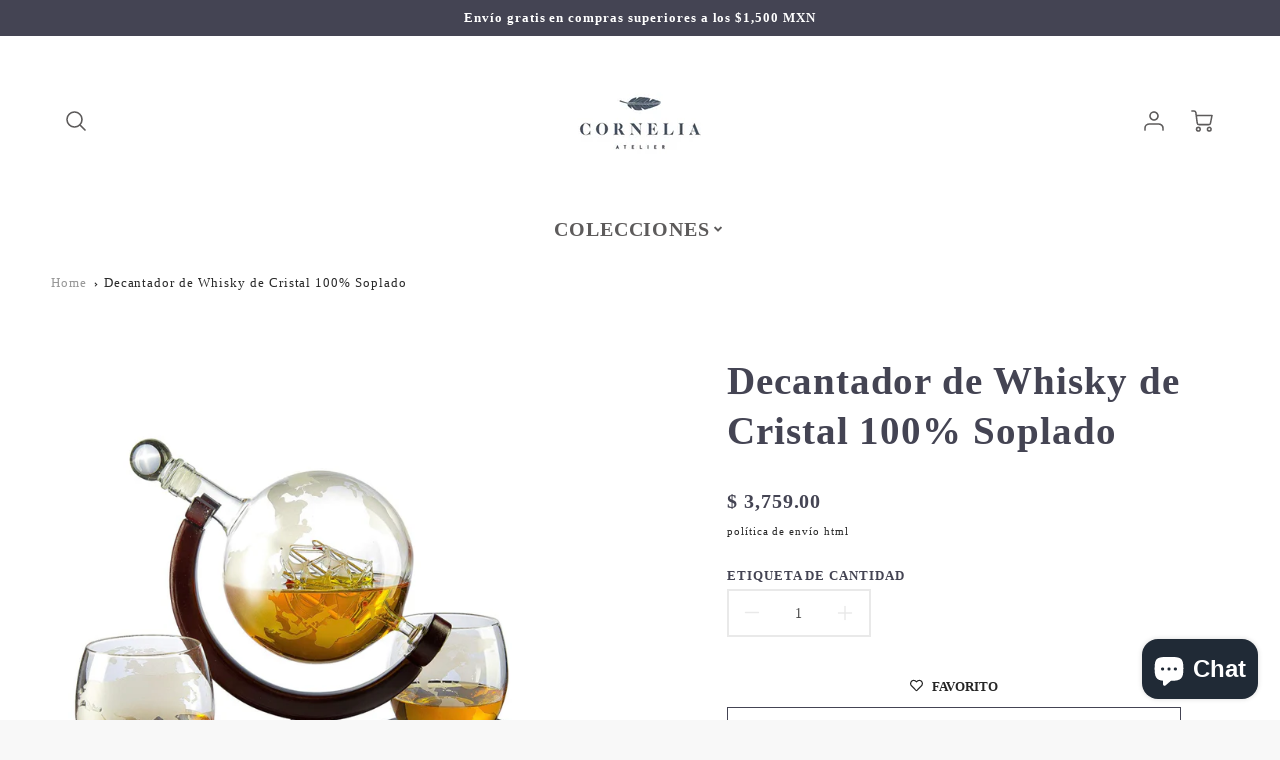

--- FILE ---
content_type: text/html; charset=utf-8
request_url: https://corneliaatelier.com/products/decantador-de-whisky-de-cristal-100-soplado
body_size: 59074
content:
<!doctype html>
<html class="no-js" lang="es" fontify-lang="es">
<!--[if IE 8]><html class="no-js lt-ie9" lang="en"> <![endif]-->
<!--[if IE 9 ]><html class="ie9 no-js"> <![endif]-->
<!--[if (gt IE 9)|!(IE)]><!--> <html class="no-js" lang="es"> <!--<![endif]-->
<head>
  <meta name="viewport" content="width=device-width, initial-scale=1" />

<!-- Google tag (gtag.js) -->
<script async src="https://www.googletagmanager.com/gtag/js?id=AW-11077833750"></script>
<script>
  window.dataLayer = window.dataLayer || [];
  function gtag(){dataLayer.push(arguments);}
  gtag('js', new Date());

  gtag('config', 'AW-11077833750');
  <!-- Event snippet for Google Shopping App Add Payment Info conversion page -->
<script>
  gtag('event', 'conversion', {
      'send_to': 'AW-11077833750/u9_WCIWC1okYEJaoqaIp',
      'value': 1.0,
      'currency': 'MXN'
  });
</script>

</script>

  <!-- Loft Version 2.1.0 -->
  <!-- Basic page needs ================================================== -->
  <meta charset="utf-8">
  <meta http-equiv="X-UA-Compatible" content="IE=edge">
  
  <link rel="shortcut icon" href="//corneliaatelier.com/cdn/shop/files/cornelia-azul_1_copia_32x32.jpg?v=1651770398" type="image/png">
  <link href="http://fonts.cdnfonts.com/css/cammron" rel="stylesheet">
  <link href="http://fonts.cdnfonts.com/css/gotham" rel="stylesheet">
  <link href="http://fonts.cdnfonts.com/css/baskerville" rel="stylesheet">
                     
  

  <!-- Title and description ================================================== -->
  <title>
    Decantador de Whisky de Cristal 100% Soplado &ndash; Cornelia Atelier
  </title>

<!-- Avada Boost Sales Script -->

      


          
          
          
          
          
          
          
          
          
          <script>
            const AVADA_ENHANCEMENTS = {};
            AVADA_ENHANCEMENTS.contentProtection = false;
            AVADA_ENHANCEMENTS.hideCheckoutButon = false;
            AVADA_ENHANCEMENTS.cartSticky = false;
            AVADA_ENHANCEMENTS.multiplePixelStatus = false;
            AVADA_ENHANCEMENTS.inactiveStatus = false;
            AVADA_ENHANCEMENTS.cartButtonAnimationStatus = false;
            AVADA_ENHANCEMENTS.whatsappStatus = false;
            AVADA_ENHANCEMENTS.messengerStatus = false;
            AVADA_ENHANCEMENTS.livechatStatus = false;
          </script>



























      <script>
        const AVADA_CDT = {};
        AVADA_CDT.products = [];
        AVADA_CDT.template = "product";
        AVADA_CDT.collections = [];
        
          AVADA_CDT.collections.push("270117142660");
        
          AVADA_CDT.collections.push("283593670788");
        
          AVADA_CDT.collections.push("283592884356");
        

        const AVADA_INVQTY = {};
        
          AVADA_INVQTY[40319195349124] = -2;
        

        AVADA_CDT.cartitem = 0;
        AVADA_CDT.moneyformat = `\$ {{amount}}`;
        AVADA_CDT.cartTotalPrice = 0;
        
        AVADA_CDT.selected_variant_id = 40319195349124;
        AVADA_CDT.product = {"id": 6792518762628,"title": "Decantador de Whisky de Cristal 100% Soplado","handle": "decantador-de-whisky-de-cristal-100-soplado","vendor": "Cornelia Atelier",
            "type": "","tags": [],"price": 375900,"price_min": 375900,"price_max": 375900,
            "available": true,"price_varies": false,"compare_at_price": null,
            "compare_at_price_min": 0,"compare_at_price_max": 0,
            "compare_at_price_varies": false,"variants": [{"id":40319195349124,"title":"Default Title","option1":"Default Title","option2":null,"option3":null,"sku":"","requires_shipping":true,"taxable":false,"featured_image":null,"available":true,"name":"Decantador de Whisky de Cristal 100% Soplado","public_title":null,"options":["Default Title"],"price":375900,"weight":0,"compare_at_price":null,"inventory_management":null,"barcode":"","requires_selling_plan":false,"selling_plan_allocations":[]}],"featured_image": "\/\/corneliaatelier.com\/cdn\/shop\/products\/IMG_7933.jpg?v=1649711455","images": ["\/\/corneliaatelier.com\/cdn\/shop\/products\/IMG_7933.jpg?v=1649711455","\/\/corneliaatelier.com\/cdn\/shop\/products\/IMG_7934.jpg?v=1649711455"]
            };
        

        window.AVADA_BADGES = window.AVADA_BADGES || {};
        window.AVADA_BADGES = [{"badgeEffect":"","showBadgeBorder":false,"badgePageType":"product","headerText":"Secure Checkout With","badgeBorderRadius":3,"collectionPageInlinePosition":"after","description":"Increase a sense of urgency and boost conversation rate on each product page. ","badgeStyle":"color","badgeList":["https:\/\/cdn1.avada.io\/boost-sales\/visa.svg","https:\/\/cdn1.avada.io\/boost-sales\/mastercard.svg","https:\/\/cdn1.avada.io\/boost-sales\/americanexpress.svg","https:\/\/cdn1.avada.io\/boost-sales\/discover.svg","https:\/\/cdn1.avada.io\/boost-sales\/paypal.svg","https:\/\/cdn1.avada.io\/boost-sales\/applepay.svg","https:\/\/cdn1.avada.io\/boost-sales\/googlepay.svg"],"cartInlinePosition":"after","isSetCustomWidthMobile":false,"homePageInlinePosition":"after","createdAt":"2024-02-16T17:32:19.310Z","badgeWidth":"full-width","showHeaderText":true,"showBadges":true,"customWidthSize":450,"cartPosition":"","shopDomain":"hello-7635.myshopify.com","shopId":"0NNnDVFyseszOZYrGunG","inlinePosition":"after","badgeBorderColor":"#e1e1e1","headingSize":16,"badgeCustomSize":70,"badgesSmartSelector":false,"headingColor":"#232323","textAlign":"avada-align-center","badgeSize":"small","priority":"0","collectionPagePosition":"","customWidthSizeInMobile":450,"name":"Product Pages","position":"","homePagePosition":"","status":true,"font":"default","removeBranding":true,"id":"21dMJFzJ7OSh80SJHwZp"},{"badgeEffect":"","showBadgeBorder":false,"badgePageType":"footer","headerText":"","badgeBorderRadius":3,"collectionPageInlinePosition":"after","description":"Win customers' trust from every pages by showing various trust badges at website's footer.","badgeStyle":"color","badgeList":["https:\/\/cdn1.avada.io\/boost-sales\/visa.svg","https:\/\/cdn1.avada.io\/boost-sales\/mastercard.svg","https:\/\/cdn1.avada.io\/boost-sales\/americanexpress.svg","https:\/\/cdn1.avada.io\/boost-sales\/discover.svg","https:\/\/cdn1.avada.io\/boost-sales\/paypal.svg","https:\/\/cdn1.avada.io\/boost-sales\/applepay.svg","https:\/\/cdn1.avada.io\/boost-sales\/googlepay.svg"],"cartInlinePosition":"after","isSetCustomWidthMobile":false,"homePageInlinePosition":"after","createdAt":"2024-02-16T17:32:18.821Z","badgeWidth":"full-width","showHeaderText":true,"showBadges":true,"customWidthSize":450,"cartPosition":"","shopDomain":"hello-7635.myshopify.com","shopId":"0NNnDVFyseszOZYrGunG","inlinePosition":"after","badgeBorderColor":"#e1e1e1","headingSize":16,"badgeCustomSize":40,"badgesSmartSelector":false,"headingColor":"#232323","textAlign":"avada-align-center","badgeSize":"custom","priority":"0","selectedPreset":"Payment 1","collectionPagePosition":"","customWidthSizeInMobile":450,"name":"Footer","position":"","homePagePosition":"","status":true,"font":"default","removeBranding":true,"id":"mikK33cs0i1hsrVe1U7R"}];

        window.AVADA_GENERAL_SETTINGS = window.AVADA_GENERAL_SETTINGS || {};
        window.AVADA_GENERAL_SETTINGS = null;

        window.AVADA_COUNDOWNS = window.AVADA_COUNDOWNS || {};
        window.AVADA_COUNDOWNS = [{"badgeStatus":false},{},{"id":"sT2laWgdzSYq1WS91I9w","categoryNumbWidth":30,"numbWidth":60,"countdownSmartSelector":false,"collectionPageInlinePosition":"after","stockTextSize":16,"daysText":"Days","countdownEndAction":"HIDE_COUNTDOWN","secondsText":"Seconds","saleCustomSeconds":"59","createdAt":"2024-02-16T17:32:19.220Z","txtDatePos":"txt_outside_box","numbHeight":60,"txtDateSize":16,"shopId":"0NNnDVFyseszOZYrGunG","inlinePosition":"after","headingSize":30,"categoryTxtDateSize":8,"textAlign":"text-center","displayLayout":"square-countdown","categoryNumberSize":14,"priority":"0","displayType":"ALL_PRODUCT","numbBorderColor":"#cccccc","productIds":[],"collectionPagePosition":"","name":"Product Pages","numbBorderWidth":1,"manualDisplayPlacement":"after","position":"form[action='\/cart\/add']","showCountdownTimer":true,"conditions":{"type":"ALL","conditions":[{"type":"TITLE","operation":"CONTAINS","value":""}]},"timeUnits":"unit-dhms","status":true,"manualDisplayPosition":"form[action='\/cart\/add']","stockTextBefore":"Only {{stock_qty}} left in stock. Hurry up 🔥","saleCustomMinutes":"10","categoryUseDefaultSize":true,"description":"Increase urgency and boost conversions for each product page.","saleDateType":"date-custom","numbBgColor":"#ffffff","txtDateColor":"#122234","numbColor":"#122234","minutesText":"Minutes","showInventoryCountdown":true,"numbBorderRadius":0,"shopDomain":"hello-7635.myshopify.com","countdownTextBottom":"","productExcludeIds":[],"headingColor":"#0985C5","stockType":"real_stock","linkText":"Hurry! sale ends in","saleCustomHours":"00","hoursText":"Hours","categoryTxtDatePos":"txt_outside_box","useDefaultSize":true,"stockTextColor":"#122234","categoryNumbHeight":30,"saleCustomDays":"00","removeBranding":true}];

        window.AVADA_STOCK_COUNTDOWNS = window.AVADA_STOCK_COUNTDOWNS || {};
        window.AVADA_STOCK_COUNTDOWNS = {"name":"Stock Countdown","description":"Description label","stockCountdownContent":"\u003cp\u003eOnly \u003cspan style=\"color: rgb(255, 0, 0);\"\u003e{{stock_qty}}\u003c\/span\u003e left in stock. Hurry up 🔥\u003c\/p\u003e","stcContentOutOfStock":"\u003cp\u003eInventory is running low. Hurry up 🔥\u003c\/p\u003e","numberShow":"100","isOnlyShowThanNumber":false,"type":"default","position":"above","displayType":"ALL_PRODUCT","conditions":{"type":"ALL","conditions":[{"type":"TITLE","operation":"CONTAINS","value":""}]},"isExcludeProductPage":false,"productExcludeIds":[],"productIds":[],"collectionIds":[],"customCss":"","queryPosition":"form[action='\/cart\/add']","timeRandom":["15000"],"animationForStockCountdown":"none","delayAnimation":"1500","isDisplayHomePage":true,"isShowStockSlider":false,"totalStock":100,"sliderColor":"#FF6D6D","isShowWhenOutOfStock":false,"shopId":"0NNnDVFyseszOZYrGunG","createdAt":"2025-06-06T15:31:15.938Z","status":true,"id":"N0YBI2Pp0eaAbyo2Cvw2"};

        window.AVADA_COUNDOWNS_V2 = window.AVADA_COUNDOWNS_V2 || {};
        window.AVADA_COUNDOWNS_V2 = [];

        window.AVADA_BADGES_V2 = window.AVADA_BADGES_V2 || {};
        window.AVADA_BADGES_V2 = [];

        window.AVADA_INACTIVE_TAB = window.AVADA_INACTIVE_TAB || {};
        window.AVADA_INACTIVE_TAB = null;

        window.AVADA_LIVECHAT = window.AVADA_LIVECHAT || {};
        window.AVADA_LIVECHAT = null;

        window.AVADA_STICKY_ATC = window.AVADA_STICKY_ATC || {};
        window.AVADA_STICKY_ATC = null;

        window.AVADA_ATC_ANIMATION = window.AVADA_ATC_ANIMATION || {};
        window.AVADA_ATC_ANIMATION = null;

        window.AVADA_SP = window.AVADA_SP || {};
        window.AVADA_SP = {"shop":"0NNnDVFyseszOZYrGunG","configuration":{"position":"bottom-left","hide_time_ago":false,"smart_hide":false,"smart_hide_time":3,"smart_hide_unit":"days","truncate_product_name":true,"display_duration":5,"first_delay":10,"pops_interval":10,"max_pops_display":20,"show_mobile":true,"mobile_position":"bottom","animation":"fadeInUp","out_animation":"fadeOutDown","with_sound":false,"display_order":"order","only_product_viewing":false,"notice_continuously":false,"custom_css":"","replay":true,"included_urls":"","excluded_urls":"","excluded_product_type":"","countries_all":true,"countries":[],"allow_show":"all","hide_close":true,"close_time":1,"close_time_unit":"days","support_rtl":false},"notifications":{"BPH84AWqhzBovbfVW8WX":{"settings":{"heading_text":"{{first_name}} in {{city}}, {{country}}","heading_font_weight":500,"heading_font_size":12,"content_text":"Purchased {{product_name}}","content_font_weight":800,"content_font_size":13,"background_image":"","background_color":"#FFF","heading_color":"#111","text_color":"#142A47","time_color":"#234342","with_border":false,"border_color":"#333333","border_width":1,"border_radius":20,"image_border_radius":20,"heading_decoration":null,"hover_product_decoration":null,"hover_product_color":"#122234","with_box_shadow":true,"font":"Raleway","language_code":"en","with_static_map":false,"use_dynamic_names":false,"dynamic_names":"","use_flag":false,"popup_custom_link":"","popup_custom_image":"","display_type":"popup","use_counter":false,"counter_color":"#0b4697","counter_unit_color":"#0b4697","counter_unit_plural":"views","counter_unit_single":"view","truncate_product_name":false,"allow_show":"all","included_urls":"","excluded_urls":""},"type":"order","items":[],"source":"shopify\/order"}},"removeBranding":true};

        window.AVADA_SP_V2 = window.AVADA_SP_V2 || {};
        window.AVADA_SP_V2 = [{"id":"oMKpCZK89qnyojFDhx9l","borderColor":"#333333","truncateProductName":false,"isHideCustomerName":false,"isUseAdvancedSettings":false,"backgroundImage":"","contentText":"Purchased {{product_name}}","contentFontSize":13,"dayAgoTimeUnit":"hours","type":"recent_sales","desktopPosition":"bottom_left","importDemo":"import_random_product","createdAt":"2024-02-16T17:32:18.919Z","borderWidth":1,"imageBorderRadius":6,"shopId":"0NNnDVFyseszOZYrGunG","isShowOnMobile":true,"backgroundColor":"#FFF","headingColor":"#111","withBorder":false,"headingFontSize":12,"contentFontWeight":800,"mobilePositions":"bottom","languageCode":"en","textColor":"#142A47","isGenerateDayAgo":true,"notificationsImport":[],"dayAgoTime":"1","headingText":"{{first_name}} in {{city}}, {{country}}","timeColor":"#234342","borderRadius":6,"isShowDemo":false,"name":"Recent Sale","typeTheme":"basic1","specificProducts":[],"headingFontWeight":500,"font":"Raleway","status":false,"notifications":[{"product_id":10199525392516,"first_name":"Karina edith","city":"Manzanillo","country":"Mexico","date":"2026-01-31T03:42:59.000Z","shipping_first_name":"Karina","shipping_city":"Manzanillo","shipping_country":"Mexico","type":"order","title":"Set De Toallas Luv - Corazones clásicos","product_image":"https:\/\/cdn.shopify.com\/s\/files\/1\/0576\/5306\/7908\/files\/5AD9C6D8-B958-44B4-9B65-AA062580987C.jpg?v=1767135503","product_name":"Set De Toallas Luv","product_link":"https:\/\/hello-7635.myshopify.com\/products\/set-de-toallas-lazos-de-amor","product_handle":"set-de-toallas-lazos-de-amor"},{"product_id":10199799529604,"first_name":"Karina edith","city":"Manzanillo","country":"Mexico","date":"2026-01-31T03:42:59.000Z","shipping_first_name":"Karina","shipping_city":"Manzanillo","shipping_country":"Mexico","type":"order","title":"Tapete Para Entrada Luv","product_image":"https:\/\/cdn.shopify.com\/s\/files\/1\/0576\/5306\/7908\/files\/7C4B7CB8-5733-4626-A740-0DA370A3AB72.jpg?v=1767204036","product_name":"Tapete Para Entrada Luv","product_link":"https:\/\/hello-7635.myshopify.com\/products\/tapete-bienvenida-con-amor","product_handle":"tapete-bienvenida-con-amor"},{"product_id":10199530733700,"first_name":"Karina edith","city":"Manzanillo","country":"Mexico","date":"2026-01-31T03:42:59.000Z","shipping_first_name":"Karina","shipping_city":"Manzanillo","shipping_country":"Mexico","type":"order","title":"Porta Vasos Hearts - Rojo\/Rosa\/Blanco","product_image":"https:\/\/cdn.shopify.com\/s\/files\/1\/0576\/5306\/7908\/files\/76E8D614-7D80-4767-B4F5-9938CCCE6490.jpg?v=1767137423","product_name":"Porta Vasos Hearts","product_link":"https:\/\/hello-7635.myshopify.com\/products\/posavasos-corazones-en-la-mesa","product_handle":"posavasos-corazones-en-la-mesa"},{"product_id":10199523491972,"first_name":"Karina edith","city":"Manzanillo","country":"Mexico","date":"2026-01-31T03:42:59.000Z","shipping_first_name":"Karina","shipping_city":"Manzanillo","shipping_country":"Mexico","type":"order","title":"Corona Valentines","product_image":"https:\/\/cdn.shopify.com\/s\/files\/1\/0576\/5306\/7908\/files\/CE5B700B-826C-432C-BCB5-4F199B757107.jpg?v=1767134341","product_name":"Corona Valentines","product_link":"https:\/\/hello-7635.myshopify.com\/products\/corona-de-san-valentin","product_handle":"corona-de-san-valentin"},{"product_id":10199514513540,"first_name":"Karina edith","city":"Manzanillo","country":"Mexico","date":"2026-01-31T03:42:59.000Z","shipping_first_name":"Karina","shipping_city":"Manzanillo","shipping_country":"Mexico","type":"order","title":"Set De Ramas Corazones en Flor","product_image":"https:\/\/cdn.shopify.com\/s\/files\/1\/0576\/5306\/7908\/files\/A91576B7-BBC1-4E4B-9584-E9FB81045E80.jpg?v=1767132111","product_name":"Set De Ramas Corazones en Flor","product_link":"https:\/\/hello-7635.myshopify.com\/products\/set-de-tallos-corazones-en-flor","product_handle":"set-de-tallos-corazones-en-flor"},{"product_id":10199511040132,"first_name":"Karina edith","city":"Manzanillo","country":"Mexico","date":"2026-01-31T03:42:59.000Z","shipping_first_name":"Karina","shipping_city":"Manzanillo","shipping_country":"Mexico","type":"order","title":"Set De Tallos Corazones Eternos","product_image":"https:\/\/cdn.shopify.com\/s\/files\/1\/0576\/5306\/7908\/files\/BE9D7BD0-6B22-4944-8B7D-C77EF0E6FC7A.jpg?v=1767131340","product_name":"Set De Tallos Corazones Eternos","product_link":"https:\/\/hello-7635.myshopify.com\/products\/set-de-tallos-corazones-eternos","product_handle":"set-de-tallos-corazones-eternos"},{"product_id":10199494066308,"first_name":"Karina edith","city":"Manzanillo","country":"Mexico","date":"2026-01-31T03:42:59.000Z","shipping_first_name":"Karina","shipping_city":"Manzanillo","shipping_country":"Mexico","type":"order","title":"Toallas Corazones a Cuadros","product_image":"https:\/\/cdn.shopify.com\/s\/files\/1\/0576\/5306\/7908\/files\/61EB7633-1AC6-44E0-8808-ECD728275223.jpg?v=1767129769","product_name":"Toallas Corazones a Cuadros","product_link":"https:\/\/hello-7635.myshopify.com\/products\/toallas-corazones-a-cuadros","product_handle":"toallas-corazones-a-cuadros"},{"product_id":10199833641092,"first_name":"Karina edith","city":"Manzanillo","country":"Mexico","date":"2026-01-31T03:42:59.000Z","shipping_first_name":"Karina","shipping_city":"Manzanillo","shipping_country":"Mexico","type":"order","title":"Toallas Valentines Jacquard","product_image":"https:\/\/cdn.shopify.com\/s\/files\/1\/0576\/5306\/7908\/files\/95923869-E14C-4C44-A28D-146CDBE76D28.jpg?v=1767208829","product_name":"Toallas Valentines Jacquard","product_link":"https:\/\/hello-7635.myshopify.com\/products\/toallas-jacquard-linen-love","product_handle":"toallas-jacquard-linen-love"},{"product_id":10186501783684,"first_name":"Tannya","city":"Ciudad De MÉxico","country":"Mexico","date":"2026-01-30T22:52:49.000Z","shipping_first_name":"Tannya","shipping_city":"Ciudad De MÉxico","shipping_country":"Mexico","type":"order","title":"Árbol De Olivo Lomantto - 150 CMS","product_image":"https:\/\/cdn.shopify.com\/s\/files\/1\/0576\/5306\/7908\/files\/CB4F5876-6F1F-481B-8C23-3C267C562961.jpg?v=1765474824","product_name":"Árbol De Olivo Lomantto","product_link":"https:\/\/hello-7635.myshopify.com\/products\/arbol-de-olivo-lomantto","product_handle":"arbol-de-olivo-lomantto"},{"product_id":8184498847876,"first_name":"Natalia","city":"San Pedro Garza GarcÍa","country":"Mexico","date":"2026-01-30T20:26:32.000Z","shipping_first_name":"Natalia","shipping_city":"San Pedro Garza GarcÍa","shipping_country":"Mexico","type":"order","title":"Set De Lámparas Góngora - Gold","product_image":"https:\/\/cdn.shopify.com\/s\/files\/1\/0576\/5306\/7908\/files\/7A5602B2-30FC-43D3-BDE1-DD144805C567.jpg?v=1732984238","product_name":"Set De Lámparas Góngora","product_link":"https:\/\/hello-7635.myshopify.com\/products\/set-de-lamparas-gongora","product_handle":"set-de-lamparas-gongora"},{"product_id":10044681912452,"first_name":"Rosa","city":"Oaxaca","country":"Mexico","date":"2026-01-30T18:45:33.000Z","shipping_first_name":"Rosa","shipping_city":"Oaxaca","shipping_country":"Mexico","type":"order","title":"Banca Taburete Leopard - Crudo","product_image":"https:\/\/cdn.shopify.com\/s\/files\/1\/0576\/5306\/7908\/files\/227F453B-09BB-439E-98FD-DF8C4A6F4044.jpg?v=1750040478","product_name":"Banca Taburete Leopard","product_link":"https:\/\/hello-7635.myshopify.com\/products\/banca-taburtete-leopard-olive","product_handle":"banca-taburtete-leopard-olive"},{"product_id":7101293887620,"first_name":"andrea","city":"cancun","country":"Mexico","date":"2026-01-30T14:52:20.000Z","shipping_first_name":"andrea","shipping_city":"cancun","shipping_country":"Mexico","type":"order","title":"Bowl Decorativo Wooden","product_image":"https:\/\/cdn.shopify.com\/s\/files\/1\/0576\/5306\/7908\/products\/image_3de0361e-7b37-488f-ac4f-45b9c0d97406.jpg?v=1681695515","product_name":"Bowl Decorativo Wooden","product_link":"https:\/\/hello-7635.myshopify.com\/products\/bowl-decorativo-wooden","product_handle":"bowl-decorativo-wooden"},{"product_id":7298787049604,"first_name":"Gonzalo","city":"Monterrey","country":"Mexico","date":"2026-01-28T17:45:57.000Z","shipping_first_name":"Gonzalo","shipping_city":"Monterrey","shipping_country":"Mexico","type":"order","title":"Sillon De Acento Chitte - Camello","product_image":"https:\/\/cdn.shopify.com\/s\/files\/1\/0576\/5306\/7908\/files\/31165032-C0DB-43E6-B8CF-EB3FB4C4AF1E.jpg?v=1725848593","product_name":"Sillon De Acento Chitte","product_link":"https:\/\/hello-7635.myshopify.com\/products\/sillon-de-acento-chitte","product_handle":"sillon-de-acento-chitte"},{"product_id":10025190457476,"first_name":"Erika","city":"Cuajimalpa de Morelos","country":"Mexico","date":"2026-01-28T16:51:46.000Z","shipping_first_name":"Erika","shipping_city":"Cuajimalpa de Morelos","shipping_country":"Mexico","type":"order","title":"Banca Suzette - Crudo","product_image":"https:\/\/cdn.shopify.com\/s\/files\/1\/0576\/5306\/7908\/files\/D438CA37-F9F3-48FF-9112-6D5EF6CAB231.jpg?v=1747456939","product_name":"Banca Suzette","product_link":"https:\/\/hello-7635.myshopify.com\/products\/banca-suzette","product_handle":"banca-suzette"},{"product_id":6793624256644,"first_name":"jorge","city":"Cdmx","country":"Mexico","date":"2026-01-28T14:35:03.000Z","shipping_first_name":"jorge","shipping_city":"Cdmx","shipping_country":"Mexico","type":"order","title":"Carrito de Bar Oriol","product_image":"https:\/\/cdn.shopify.com\/s\/files\/1\/0576\/5306\/7908\/products\/IMG_8048.jpg?v=1649787355","product_name":"Carrito de Bar Oriol","product_link":"https:\/\/hello-7635.myshopify.com\/products\/carrito-de-bar-1","product_handle":"carrito-de-bar-1"},{"product_id":10198589145220,"first_name":"Mariano","city":"Chilpancingo de los Bravo","country":"Mexico","date":"2026-01-27T21:48:38.000Z","shipping_first_name":"Mariano","shipping_city":"Chilpancingo de los Bravo","shipping_country":"Mexico","type":"order","title":"Escritorio Camile - Natural","product_image":"https:\/\/cdn.shopify.com\/s\/files\/1\/0576\/5306\/7908\/files\/552FBC08-D76C-4807-8B4E-2C3A6727448B.jpg?v=1755785014","product_name":"Escritorio Camile","product_link":"https:\/\/hello-7635.myshopify.com\/products\/escritorio-camile","product_handle":"escritorio-camile"},{"product_id":7279850455172,"first_name":"Marisa","city":"Ciudad De mexico","country":"Mexico","date":"2026-01-26T17:16:27.000Z","shipping_first_name":"Marisa","shipping_city":"Ciudad De mexico","shipping_country":"Mexico","type":"order","title":"Arbol Olive 300 CMS","product_image":"https:\/\/cdn.shopify.com\/s\/files\/1\/0576\/5306\/7908\/files\/IMG-3826.jpg?v=1753466627","product_name":"Arbol Olive 300 CMS","product_link":"https:\/\/hello-7635.myshopify.com\/products\/arbol-olive-300-cms","product_handle":"arbol-olive-300-cms"},{"product_id":10016321077380,"first_name":"Daniela","city":"Miguel Hidalgo","country":"Mexico","date":"2026-01-26T16:56:02.000Z","shipping_first_name":"Daniela","shipping_city":"Polanco v","shipping_country":"Mexico","type":"order","title":"Banca Morera - Linen Black Wood","product_image":"https:\/\/cdn.shopify.com\/s\/files\/1\/0576\/5306\/7908\/files\/CEB3EBAA-747D-4417-A5FF-A219E8418203.jpg?v=1746289254","product_name":"Banca Morera","product_link":"https:\/\/hello-7635.myshopify.com\/products\/banca-morera","product_handle":"banca-morera"},{"product_id":7128201724036,"first_name":"GERARDO","city":"Mexico","country":"Mexico","date":"2026-01-25T23:34:59.000Z","shipping_first_name":"GERARDO","shipping_city":"Mexico","shipping_country":"Mexico","type":"order","title":"Set De Lamparas Bond","product_image":"https:\/\/cdn.shopify.com\/s\/files\/1\/0576\/5306\/7908\/files\/image_4f94cbb6-578f-45b3-8d2f-d04f95ed14e3.jpg?v=1688696455","product_name":"Set De Lamparas Bond","product_link":"https:\/\/hello-7635.myshopify.com\/products\/set-de-lamparas-bond","product_handle":"set-de-lamparas-bond"},{"product_id":8200113094788,"first_name":"Carlos","city":"Heroica Puebla de Zaragoza","country":"Mexico","date":"2026-01-25T09:42:43.000Z","shipping_first_name":"Carlos","shipping_city":"Heroica Puebla de Zaragoza","shipping_country":"Mexico","type":"order","title":"Pastelera Happy","product_image":"https:\/\/cdn.shopify.com\/s\/files\/1\/0576\/5306\/7908\/files\/A4F20007-BA5A-4032-96B3-CA56D33A0E05.jpg?v=1769351517","product_name":"Pastelera Happy","product_link":"https:\/\/hello-7635.myshopify.com\/products\/pastelera-happy","product_handle":"pastelera-happy"},{"product_id":10042266222724,"first_name":"Cutberto","city":"CDMX","country":"Mexico","date":"2026-01-24T20:04:58.000Z","shipping_first_name":"Cutberto","shipping_city":"CDMX","shipping_country":"Mexico","type":"order","title":"Cama King Cabo","product_image":"https:\/\/cdn.shopify.com\/s\/files\/1\/0576\/5306\/7908\/files\/EACEB7F3-EBAD-4A04-9EE0-3AEBA5C010E3.jpg?v=1749690243","product_name":"Cama King Cabo","product_link":"https:\/\/hello-7635.myshopify.com\/products\/cama-king-cabo","product_handle":"cama-king-cabo"},{"product_id":10107091386500,"first_name":"Valeria","city":"CDMX","country":"Mexico","date":"2026-01-24T04:12:38.000Z","shipping_first_name":"Valeria","shipping_city":"CDMX","shipping_country":"Mexico","type":"order","title":"Set De Taza y Plato Ralph’s","product_image":"https:\/\/cdn.shopify.com\/s\/files\/1\/0576\/5306\/7908\/files\/F2A278C9-25D6-4779-A605-994348E7CF58.jpg?v=1756863303","product_name":"Set De Taza y Plato Ralph’s","product_link":"https:\/\/hello-7635.myshopify.com\/products\/set-de-taza-y-plato-ralph-s","product_handle":"set-de-taza-y-plato-ralph-s"},{"product_id":9995081908356,"first_name":"Pedro marin","city":"Zamora","country":"Mexico","date":"2026-01-23T03:34:17.000Z","shipping_first_name":"Pedro marin","shipping_city":"Zamora","shipping_country":"Mexico","type":"order","title":"Cuadro Decorativo Black","product_image":"https:\/\/cdn.shopify.com\/s\/files\/1\/0576\/5306\/7908\/files\/5CFFEBC4-A462-420B-B265-3DD9C9822DD6.jpg?v=1742693981","product_name":"Cuadro Decorativo Black","product_link":"https:\/\/hello-7635.myshopify.com\/products\/cuadro-decorativo-black","product_handle":"cuadro-decorativo-black"},{"product_id":10182167625860,"first_name":"Kennia","city":"Aguascalientes","country":"Mexico","date":"2026-01-22T16:50:52.000Z","shipping_first_name":"Kennia","shipping_city":"Aguascalientes","shipping_country":"Mexico","type":"order","title":"Set De Buros Otilia","product_image":"https:\/\/cdn.shopify.com\/s\/files\/1\/0576\/5306\/7908\/files\/341BD2CE-98B7-40F0-AC72-F88DF4A9F7DA.jpg?v=1765245673","product_name":"Set De Buros Otilia","product_link":"https:\/\/hello-7635.myshopify.com\/products\/set-de-buros-otilia","product_handle":"set-de-buros-otilia"},{"product_id":10145191231620,"first_name":"Ximena","city":"Lerma","country":"Mexico","date":"2026-01-21T17:06:47.000Z","shipping_first_name":"Ximena","shipping_city":"Lerma","shipping_country":"Mexico","type":"order","title":"Set De Mesas Nordic","product_image":"https:\/\/cdn.shopify.com\/s\/files\/1\/0576\/5306\/7908\/files\/67BA9AC4-34C6-4EE1-B273-71E2092042F6.jpg?v=1769015662","product_name":"Set De Mesas Nordic","product_link":"https:\/\/hello-7635.myshopify.com\/products\/set-de-mesas-nordic","product_handle":"set-de-mesas-nordic"},{"product_id":10044772810884,"first_name":"Pablo","city":"CDMX","country":"Mexico","date":"2026-01-20T22:48:26.000Z","shipping_first_name":"Pablo","shipping_city":"CDMX","shipping_country":"Mexico","type":"order","title":"Jarrones Bagel","product_image":"https:\/\/cdn.shopify.com\/s\/files\/1\/0576\/5306\/7908\/files\/3D381220-F03B-4485-A8C4-1459B9F747C5.jpg?v=1750045710","product_name":"Jarrones Bagel","product_link":"https:\/\/hello-7635.myshopify.com\/products\/jarrones-bagel","product_handle":"jarrones-bagel"},{"product_id":10186501783684,"first_name":"Fernanda","city":"CDMX zedec Santa Fe","country":"Mexico","date":"2026-01-19T19:12:45.000Z","shipping_first_name":"Fernanda","shipping_city":"CDMX zedec Santa Fe","shipping_country":"Mexico","type":"order","title":"Árbol De Olivo Lomantto - 150 CMS","product_image":"https:\/\/cdn.shopify.com\/s\/files\/1\/0576\/5306\/7908\/files\/CB4F5876-6F1F-481B-8C23-3C267C562961.jpg?v=1765474824","product_name":"Árbol De Olivo Lomantto","product_link":"https:\/\/hello-7635.myshopify.com\/products\/arbol-de-olivo-lomantto","product_handle":"arbol-de-olivo-lomantto"},{"product_id":10025190457476,"first_name":"DIAFIMEX","city":"CUAJIMALPA DE MORELOS","country":"Mexico","date":"2026-01-19T19:09:52.000Z","shipping_first_name":"ALAN","shipping_city":"CUAJIMALPA DE MORELOS","shipping_country":"Mexico","type":"order","title":"Banca Suzette - Teddy Brown","product_image":"https:\/\/cdn.shopify.com\/s\/files\/1\/0576\/5306\/7908\/files\/D438CA37-F9F3-48FF-9112-6D5EF6CAB231.jpg?v=1747456939","product_name":"Banca Suzette","product_link":"https:\/\/hello-7635.myshopify.com\/products\/banca-suzette","product_handle":"banca-suzette"},{"product_id":7109366382724,"first_name":"Jorge","city":"Guadalupe","country":"Mexico","date":"2026-01-18T18:19:36.000Z","shipping_first_name":"Jorge","shipping_city":"Guadalupe","shipping_country":"Mexico","type":"order","title":"Árbol Artificial Olivo 210 cms","product_image":"https:\/\/cdn.shopify.com\/s\/files\/1\/0576\/5306\/7908\/files\/image_ed979af4-2dba-444a-9ee0-c53b9e7f4966.jpg?v=1683813553","product_name":"Árbol Artificial Olivo 210 cms","product_link":"https:\/\/hello-7635.myshopify.com\/products\/arbol-artificial-olivo-190-cms","product_handle":"arbol-artificial-olivo-190-cms"},{"product_id":10182167625860,"first_name":"Dennis","city":"México","country":"Mexico","date":"2026-01-17T17:38:13.000Z","shipping_first_name":"Dennis","shipping_city":"México","shipping_country":"Mexico","type":"order","title":"Set De Buros Otilia","product_image":"https:\/\/cdn.shopify.com\/s\/files\/1\/0576\/5306\/7908\/files\/341BD2CE-98B7-40F0-AC72-F88DF4A9F7DA.jpg?v=1765245673","product_name":"Set De Buros Otilia","product_link":"https:\/\/hello-7635.myshopify.com\/products\/set-de-buros-otilia","product_handle":"set-de-buros-otilia"}]}];

        window.AVADA_SETTING_SP_V2 = window.AVADA_SETTING_SP_V2 || {};
        window.AVADA_SETTING_SP_V2 = {"show_mobile":true,"countries_all":true,"display_order":"order","hide_time_ago":false,"max_pops_display":30,"first_delay":4,"custom_css":"","notice_continuously":false,"orderItems":[{"date":"2024-02-15T21:47:29.000Z","country":"Mexico","city":"Monterrey","shipping_first_name":"Silvia","product_image":"https:\/\/cdn.shopify.com\/s\/files\/1\/0576\/5306\/7908\/files\/image_11e3c292-c098-4b31-ba47-2c49b589274a.jpg?v=1686406670","shipping_city":"Monterrey","type":"order","product_name":"Ojo Decorativo Lito Evil Eye","product_id":7119439855748,"product_handle":"ojo-decorativo-lito-evil-eye","first_name":"Silvia","shipping_country":"Mexico","product_link":"https:\/\/hello-7635.myshopify.com\/products\/ojo-decorativo-lito-evil-eye"},{"date":"2024-02-15T02:27:03.000Z","country":"Mexico","city":"Huixquilucan De Degollado","shipping_first_name":"Nancy","product_image":"https:\/\/cdn.shopify.com\/s\/files\/1\/0576\/5306\/7908\/products\/GUEST_42f9d0ca-7f06-4417-bf43-af5a55a8d152.jpg?v=1649894520","shipping_city":"Huixquilucan De Degollado","type":"order","product_name":"Lampara Hannah","product_id":6794845782148,"product_handle":"lampara-ceramica-beige-ceramica-acero-13","first_name":"Nancy","shipping_country":"Mexico","product_link":"https:\/\/hello-7635.myshopify.com\/products\/lampara-ceramica-beige-ceramica-acero-13"},{"date":"2024-02-15T02:27:03.000Z","country":"Mexico","city":"Huixquilucan De Degollado","shipping_first_name":"Nancy","product_image":"https:\/\/cdn.shopify.com\/s\/files\/1\/0576\/5306\/7908\/files\/776BF964-A29B-4507-B513-08F164EF760A.jpg?v=1707263728","shipping_city":"Huixquilucan De Degollado","type":"order","product_name":"Set Conejos Lovely 35 Cms","product_id":7228438904964,"product_handle":"set-conejos-lovely","first_name":"Nancy","shipping_country":"Mexico","product_link":"https:\/\/hello-7635.myshopify.com\/products\/set-conejos-lovely"},{"date":"2024-02-15T02:27:03.000Z","country":"Mexico","city":"Huixquilucan De Degollado","shipping_first_name":"Nancy","product_image":"https:\/\/cdn.shopify.com\/s\/files\/1\/0576\/5306\/7908\/products\/image_a6198dcd-4ede-473e-a1c3-702c7b2a49a2.jpg?v=1676675796","shipping_city":"Huixquilucan De Degollado","type":"order","product_name":"Conejos greenery","product_id":7066362347652,"product_handle":"conejos-greenery","first_name":"Nancy","shipping_country":"Mexico","product_link":"https:\/\/hello-7635.myshopify.com\/products\/conejos-greenery"},{"date":"2024-02-15T02:27:03.000Z","country":"Mexico","city":"Huixquilucan De Degollado","shipping_first_name":"Nancy","product_image":"https:\/\/cdn.shopify.com\/s\/files\/1\/0576\/5306\/7908\/files\/IMG-7466.jpg?v=1707257761","shipping_city":"Huixquilucan De Degollado","type":"order","product_name":"Aros Servilleteros Bunny","product_id":7228410691716,"product_handle":"aros-servilleteros-bunny","first_name":"Nancy","shipping_country":"Mexico","product_link":"https:\/\/hello-7635.myshopify.com\/products\/aros-servilleteros-bunny"},{"date":"2024-02-15T02:27:03.000Z","country":"Mexico","city":"Huixquilucan De Degollado","shipping_first_name":"Nancy","product_image":"https:\/\/cdn.shopify.com\/s\/files\/1\/0576\/5306\/7908\/products\/image_aa309c85-fea0-4951-81e5-92e7e26e95ba.jpg?v=1674263917","shipping_city":"Huixquilucan De Degollado","type":"order","product_name":"Aros Servilleteros Carrotina","product_id":7053359743108,"product_handle":"aros-servilleteros-carrotina","first_name":"Nancy","shipping_country":"Mexico","product_link":"https:\/\/hello-7635.myshopify.com\/products\/aros-servilleteros-carrotina"},{"date":"2024-02-15T02:27:03.000Z","country":"Mexico","city":"Huixquilucan De Degollado","shipping_first_name":"Nancy","product_image":"https:\/\/cdn.shopify.com\/s\/files\/1\/0576\/5306\/7908\/products\/image_8fa327e1-d0a6-4e6a-9618-037499be40d6.jpg?v=1674146981","shipping_city":"Huixquilucan De Degollado","type":"order","product_name":"Pastelera Easter Bunnies","product_id":7052498763908,"product_handle":"pastelera-easter-bunnies","first_name":"Nancy","shipping_country":"Mexico","product_link":"https:\/\/hello-7635.myshopify.com\/products\/pastelera-easter-bunnies"},{"date":"2024-02-14T04:52:46.000Z","country":"Mexico","city":"MERIDA","shipping_first_name":"miguel angel","product_image":"https:\/\/cdn.shopify.com\/s\/files\/1\/0576\/5306\/7908\/products\/IMG_7955-removebg-preview.png?v=1659640139","shipping_city":"MERIDA","type":"order","product_name":"Mesa Decorativa Nadir","product_id":6792526266500,"product_handle":"mesa-lateral-dorada-metalica","first_name":"MIGUEL ANGEL","shipping_country":"Mexico","product_link":"https:\/\/hello-7635.myshopify.com\/products\/mesa-lateral-dorada-metalica"},{"date":"2024-02-14T00:44:45.000Z","country":"Mexico","city":"Zapopan","shipping_first_name":"Sandra","product_image":"https:\/\/cdn.shopify.com\/s\/files\/1\/0576\/5306\/7908\/files\/CC3E1766-A547-424B-97AC-11A6BB563A11.webp?v=1707869829","shipping_city":"Zapopan","type":"order","product_name":"Tapete Elennor","product_id":7229973627012,"product_handle":"tapete-elennor","first_name":"Sandra","shipping_country":"Mexico","product_link":"https:\/\/hello-7635.myshopify.com\/products\/tapete-elennor"},{"date":"2024-02-13T21:33:24.000Z","country":"Mexico","city":"OAXACA","shipping_first_name":"Olivia Diana","product_image":"https:\/\/cdn.shopify.com\/s\/files\/1\/0576\/5306\/7908\/files\/497C6358-4A8B-40C1-8B61-4517101E440D.jpg?v=1704587762","shipping_city":"OAXACA","type":"order","product_name":"Set De Sillones Boulle","product_id":7215052259460,"product_handle":"set-de-sillones-boulle","first_name":"OLIVIA DIANA","shipping_country":"Mexico","product_link":"https:\/\/hello-7635.myshopify.com\/products\/set-de-sillones-boulle"},{"date":"2024-02-12T11:34:11.000Z","country":"Spain","city":"Madrid","shipping_first_name":"Marta","product_image":"https:\/\/cdn.shopify.com\/s\/files\/1\/0576\/5306\/7908\/files\/image_4f94cbb6-578f-45b3-8d2f-d04f95ed14e3.jpg?v=1688696455","shipping_city":"Ciudad De Mexico","type":"order","product_name":"Set De Lamparas Bond","product_id":7128201724036,"product_handle":"set-de-lamparas-bond","first_name":"Marta","shipping_country":"Mexico","product_link":"https:\/\/hello-7635.myshopify.com\/products\/set-de-lamparas-bond"},{"date":"2024-02-11T14:26:10.000Z","country":"Mexico","city":"Cerrada Canal Y ConstituciÓn","shipping_first_name":"Erika","product_image":"https:\/\/cdn.shopify.com\/s\/files\/1\/0576\/5306\/7908\/files\/18AEC409-27E6-4CE9-B844-DC467325295E.jpg?v=1707529936","shipping_city":"Cerrada Canal Y ConstituciÓn","type":"order","product_name":"Corona Lemons 55 cms","product_id":7229218128004,"product_handle":"corona-lemons-55-cms","first_name":"Erika","shipping_country":"Mexico","product_link":"https:\/\/hello-7635.myshopify.com\/products\/corona-lemons-55-cms"},{"date":"2024-02-11T11:28:11.000Z","country":"Mexico","city":"Ciudad de mexico","shipping_first_name":"Octavio","product_image":"https:\/\/cdn.shopify.com\/s\/files\/1\/0576\/5306\/7908\/files\/image_d617e31a-ba90-4a7b-9e35-4d2f95ad349f.jpg?v=1687260538","shipping_city":"Ciudad de mexico","type":"order","product_name":"Arbol Olive Olivo 3 Mts.","product_id":7122626117764,"product_handle":"arbol-de-olivo-3-mts","first_name":"Octavio","shipping_country":"Mexico","product_link":"https:\/\/hello-7635.myshopify.com\/products\/arbol-de-olivo-3-mts"},{"date":"2024-02-11T00:44:57.000Z","country":"Mexico","city":"San Pedro Cholula","shipping_first_name":"Leonor","product_image":"https:\/\/cdn.shopify.com\/s\/files\/1\/0576\/5306\/7908\/files\/image_b4be1454-2f81-4611-81aa-216ac64dde1b.jpg?v=1692163723","shipping_city":"San Pedro Cholula","type":"order","product_name":"Peonias","product_id":7149097812100,"product_handle":"peonias","first_name":"Leonor","shipping_country":"Mexico","product_link":"https:\/\/hello-7635.myshopify.com\/products\/peonias"},{"date":"2024-02-11T00:44:57.000Z","country":"Mexico","city":"San Pedro Cholula","shipping_first_name":"Leonor","product_image":"https:\/\/cdn.shopify.com\/s\/files\/1\/0576\/5306\/7908\/files\/1CBA621A-566C-4CB7-BC53-F6E45CC4A51F.jpg?v=1707343715","shipping_city":"San Pedro Cholula","type":"order","product_name":"Set Conejos Grass","product_id":7228609134724,"product_handle":"set-conejos-grass","first_name":"Leonor","shipping_country":"Mexico","product_link":"https:\/\/hello-7635.myshopify.com\/products\/set-conejos-grass"},{"date":"2024-02-07T00:34:51.000Z","country":"Mexico","city":"VICTORIA","shipping_first_name":"MARCELA","product_image":"https:\/\/cdn.shopify.com\/s\/files\/1\/0576\/5306\/7908\/files\/image_ed979af4-2dba-444a-9ee0-c53b9e7f4966.jpg?v=1683813553","shipping_city":"VICTORIA","type":"order","product_name":"Árbol Artificial Olivo 190 cms","product_id":7109366382724,"product_handle":"arbol-artificial-olivo-190-cms","first_name":"MARCELA","shipping_country":"Mexico","product_link":"https:\/\/hello-7635.myshopify.com\/products\/arbol-artificial-olivo-190-cms"},{"date":"2024-02-06T22:46:42.000Z","country":"Mexico","city":"Ciudad de México","shipping_first_name":"Adriana","product_image":"https:\/\/cdn.shopify.com\/s\/files\/1\/0576\/5306\/7908\/files\/6CE4DA88-E5E5-494C-B035-2A82A63120FB.jpg?v=1704666458","shipping_city":"Ciudad de México","type":"order","product_name":"Set Mesas De Acento Monique","product_id":7215095709828,"product_handle":"set-mesas-de-acento-aesthetic","first_name":"Adriana","shipping_country":"Mexico","product_link":"https:\/\/hello-7635.myshopify.com\/products\/set-mesas-de-acento-aesthetic"},{"date":"2024-02-06T22:46:42.000Z","country":"Mexico","city":"Ciudad de México","shipping_first_name":"Adriana","product_image":"https:\/\/cdn.shopify.com\/s\/files\/1\/0576\/5306\/7908\/files\/914A1DC6-7674-4280-8BCC-2CB85A8A7F05.jpg?v=1704686653","shipping_city":"Ciudad de México","type":"order","product_name":"Set De Mesas Ernie","product_id":7215108489348,"product_handle":"set-de-mesas-ernie","first_name":"Adriana","shipping_country":"Mexico","product_link":"https:\/\/hello-7635.myshopify.com\/products\/set-de-mesas-ernie"},{"date":"2024-02-06T13:37:39.000Z","country":"Mexico","city":"Monterrey San Pedro de Garza Garcia","shipping_first_name":"Catalina","product_image":"https:\/\/cdn.shopify.com\/s\/files\/1\/0576\/5306\/7908\/products\/GUEST_04180c1e-2d53-4cb0-a352-34b3c13a3abb.jpg?v=1652677401","shipping_city":"Monterrey San Pedro de Garza Garcia","type":"order","product_name":"Lampara Decorativa Miriam","product_id":6794519249028,"product_handle":"lampara-decorativa-12","first_name":"Catalina","shipping_country":"Mexico","product_link":"https:\/\/hello-7635.myshopify.com\/products\/lampara-decorativa-12"},{"date":"2024-02-05T22:29:27.000Z","country":"Mexico","city":"Monterrey","shipping_first_name":"Jhoanna","product_image":"https:\/\/cdn.shopify.com\/s\/files\/1\/0576\/5306\/7908\/files\/EC966DDC-0887-4D37-9262-73DBEA881761.jpg?v=1703217268","shipping_city":"Monterrey","type":"order","product_name":"Maceta Silvienne","product_id":7210871455876,"product_handle":"maceta-silvienne","first_name":"Jhoanna","shipping_country":"Mexico","product_link":"https:\/\/hello-7635.myshopify.com\/products\/maceta-silvienne"},{"date":"2024-02-05T22:29:27.000Z","country":"Mexico","city":"Monterrey","shipping_first_name":"Jhoanna","product_image":"https:\/\/cdn.shopify.com\/s\/files\/1\/0576\/5306\/7908\/files\/EC7112F4-C657-42C2-A92A-42817F6726A7.heic?v=1703214143","shipping_city":"Monterrey","type":"order","product_name":"Planta Artificial Violinn 188 CMS","product_id":7210870079620,"product_handle":"planta-artificial-violinn-188-cms","first_name":"Jhoanna","shipping_country":"Mexico","product_link":"https:\/\/hello-7635.myshopify.com\/products\/planta-artificial-violinn-188-cms"},{"date":"2024-02-05T03:37:49.000Z","country":"Mexico","city":"CDMX","shipping_first_name":"ALEXANDRA","product_image":"https:\/\/cdn.shopify.com\/s\/files\/1\/0576\/5306\/7908\/files\/image_ed979af4-2dba-444a-9ee0-c53b9e7f4966.jpg?v=1683813553","shipping_city":"CDMX","type":"order","product_name":"Árbol Artificial Olivo 190 cms","product_id":7109366382724,"product_handle":"arbol-artificial-olivo-190-cms","first_name":"ALEXANDRA","shipping_country":"Mexico","product_link":"https:\/\/hello-7635.myshopify.com\/products\/arbol-artificial-olivo-190-cms"},{"date":"2024-01-31T02:42:35.000Z","country":"Mexico","city":"Ciudad de México","shipping_first_name":"Anthony","product_image":"https:\/\/cdn.shopify.com\/s\/files\/1\/0576\/5306\/7908\/files\/image_8efd22f8-dacf-401f-a4f4-a2cf0b7aa63d.jpg?v=1684362517","shipping_city":"Ciudad de México","type":"order","product_name":"Banca Muriel","product_id":7111852359812,"product_handle":"banca-muriel","first_name":"Anthony","shipping_country":"Mexico","product_link":"https:\/\/hello-7635.myshopify.com\/products\/banca-muriel"},{"date":"2024-01-30T19:04:20.000Z","country":"Mexico","city":"San José del Cabo","shipping_first_name":"LUCIA","product_image":"https:\/\/cdn.shopify.com\/s\/files\/1\/0576\/5306\/7908\/files\/image_a7c06f0d-5559-4989-9499-d49a495fa722.jpg?v=1690420768","shipping_city":"San José del Cabo","type":"order","product_name":"Arbol De Eucalipto","product_id":7142567084164,"product_handle":"arbol-de-eucalipto","first_name":"LUCIA","shipping_country":"Mexico","product_link":"https:\/\/hello-7635.myshopify.com\/products\/arbol-de-eucalipto"},{"date":"2024-01-30T19:04:20.000Z","country":"Mexico","city":"San José del Cabo","shipping_first_name":"LUCIA","product_image":"https:\/\/cdn.shopify.com\/s\/files\/1\/0576\/5306\/7908\/files\/image_adfc2547-fe47-4834-9376-066521d4954b.jpg?v=1687355198","shipping_city":"San José del Cabo","type":"order","product_name":"Maceta Redonda Paulen","product_id":7122990006404,"product_handle":"maceta-redonda-paulen","first_name":"LUCIA","shipping_country":"Mexico","product_link":"https:\/\/hello-7635.myshopify.com\/products\/maceta-redonda-paulen"},{"date":"2024-01-29T01:58:47.000Z","country":"Mexico","city":"Ciudad de México","shipping_first_name":"Gerardo","product_image":"https:\/\/cdn.shopify.com\/s\/files\/1\/0576\/5306\/7908\/products\/IMG_7283.jpg?v=1651078736","shipping_city":"Ciudad de México","type":"order","product_name":"Árbol Decorativo Olive","product_id":6808516493444,"product_handle":"arbol-decorativo-olive","first_name":"Gerardo","shipping_country":"Mexico","product_link":"https:\/\/hello-7635.myshopify.com\/products\/arbol-decorativo-olive"},{"date":"2024-01-29T01:11:20.000Z","country":"Mexico","city":"Ixtaczoquitlan","shipping_first_name":"Joana","product_image":"https:\/\/cdn.shopify.com\/s\/files\/1\/0576\/5306\/7908\/files\/FullSizeRender_8f79d108-221b-4e40-a414-ac9dd4931759.jpg?v=1693943238","shipping_city":"Ixtaczoquitlan","type":"order","product_name":"Set de 3 plantas en maceta","product_id":7159037329540,"product_handle":"sin-nombre-5sept_13-44","first_name":"Joana","shipping_country":"Mexico","product_link":"https:\/\/hello-7635.myshopify.com\/products\/sin-nombre-5sept_13-44"},{"date":"2024-01-29T01:11:20.000Z","country":"Mexico","city":"Ixtaczoquitlan","shipping_first_name":"Joana","product_image":"https:\/\/cdn.shopify.com\/s\/files\/1\/0576\/5306\/7908\/files\/image_8180ec6f-4e24-4ba9-a825-bba26fa8808b.jpg?v=1707410988","shipping_city":"Ixtaczoquitlan","type":"order","product_name":"Tapete Decorativo Fariba","product_id":7116559483012,"product_handle":"tapete-decorativo-fariba","first_name":"Joana","shipping_country":"Mexico","product_link":"https:\/\/hello-7635.myshopify.com\/products\/tapete-decorativo-fariba"},{"date":"2024-01-28T17:36:54.000Z","country":"Mexico","city":"CDMX","shipping_first_name":"NatAlia","product_image":"https:\/\/cdn.shopify.com\/s\/files\/1\/0576\/5306\/7908\/files\/image_cf082ed9-8fe2-4dac-9ac1-89510e63a878.heic?v=1691720844","shipping_city":"CDMX","type":"order","product_name":"Arboles Skinny Olive","product_id":7147573280900,"product_handle":"arboles-skinny-olive","first_name":"NatAlia","shipping_country":"Mexico","product_link":"https:\/\/hello-7635.myshopify.com\/products\/arboles-skinny-olive"},{"date":"2024-01-27T15:51:18.000Z","country":"Mexico","city":"Ciudad de México","shipping_first_name":"Alejandro","product_image":"https:\/\/cdn.shopify.com\/s\/files\/1\/0576\/5306\/7908\/files\/image_ed979af4-2dba-444a-9ee0-c53b9e7f4966.jpg?v=1683813553","shipping_city":"Ciudad de México","type":"order","product_name":"Árbol Artificial Olivo 190 cms","product_id":7109366382724,"product_handle":"arbol-artificial-olivo-190-cms","first_name":"Alejandro","shipping_country":"Mexico","product_link":"https:\/\/hello-7635.myshopify.com\/products\/arbol-artificial-olivo-190-cms"}],"hide_close":true,"createdAt":"2024-02-16T17:32:19.314Z","excluded_product_type":"","display_duration":4,"support_rtl":false,"only_product_viewing":false,"shopId":"0NNnDVFyseszOZYrGunG","close_time_unit":"days","out_animation":"fadeOutDown","included_urls":"","pops_interval":4,"countries":[],"replay":true,"close_time":1,"smart_hide_unit":"hours","mobile_position":"bottom","smart_hide":false,"animation":"fadeInUp","smart_hide_time":4,"truncate_product_name":true,"excluded_urls":"","allow_show":"all","position":"bottom-left","with_sound":false,"font":"Raleway","id":"3CBsni2AGYqaza3DiDGe"};

        window.AVADA_BS_EMBED = window.AVADA_BS_EMBED || {};
        window.AVADA_BS_EMBED.isSupportThemeOS = true
        window.AVADA_BS_EMBED.dupTrustBadge = false

        window.AVADA_BS_VERSION = window.AVADA_BS_VERSION || {};
        window.AVADA_BS_VERSION = { BSVersion : 'AVADA-BS-1.0.3'}

        window.AVADA_BS_FSB = window.AVADA_BS_FSB || {};
        window.AVADA_BS_FSB = {
          bars: [{"id":"OMztykGxxXGiqFJsxhPL","clickable":true,"open_new_tab":true,"custom_css":"","langify_locale":"en","initial_message":"Free shipping for order over {{goal}}","device_target":[],"createdAt":"2024-02-16T17:32:18.814Z","button_link_bg_color":"#6DB432","button_link_content":"Check out now!","link_url":"\/checkout","shopId":"0NNnDVFyseszOZYrGunG","close_time_unit":"days","included_urls":"","goal":100,"campaignType":"freeShippingBar","custom_goal":null,"currency_locale":"en-US","countries":[],"close_time":1,"excludesPages":[],"priority":0,"goal_text_color":"#FFF","fromDate":null,"background_image":"","excluded_urls":"","allow_show":"all","name":"Default campaign","below_goal_message":"Only {{below_goal}} away for free shipping","text_color":"#FFF","position":"top_page","presetId":"","status":true,"font_weight":400,"countries_all":true,"timezone":"America\/New_York","has_langify":false,"font_size":16,"button_link_text_color":"#FFF","store_currency_code":true,"is_custom_goal":false,"achieve_goal_message":"Congrats! You have got free shipping","strong_color":"#6DB432","currency_code":"USD","customIncludeUrls":"","customExcludeUrls":"","custom_js":"","includesPages":["\/"],"showAdvanced":false,"padding":15,"without_decimal":false,"currency_symbol":"$","toDate":null,"custom_bg_url":"","clickable_bars":["achieve_goal_message"],"with_close_button":false,"clickable_type":"button_link","background_color":"#353537","allow_device":"all","designId":"","opacity":1,"font":"Roboto"}],
          cart: 0,
          compatible: {
            langify: ''
          }
        };

        window.AVADA_BADGE_CART_DRAWER = window.AVADA_BADGE_CART_DRAWER || {};
        window.AVADA_BADGE_CART_DRAWER = {id : 'null'};
      </script>
<!-- /Avada Boost Sales Script -->



  
  <meta name="description" content="Decantador de Whisky de Cristal 100% Soplado a Mano y Sin PlomoCubos de Hielo Reutilizables de Piedra que congelan más rápido y más tiempo que otras piedras de Hielo de WhiskyVelocidad de congelación 10 veces más rápida que otras piedrasDecantador de Whisky Globo de Barco Antiguo (850 ml)2 Vasos grabados con mapa del m">
  

  <script>
  /*! loadJS: load a JS file asynchronously. [c]2014 @scottjehl, Filament Group, Inc. (Based on http://goo.gl/REQGQ by Paul Irish). Licensed MIT */
  (function( w ){
    var loadJS = function( src, cb, ordered ){
      "use strict";
      var tmp;
      var ref = w.document.getElementsByTagName( "script" )[ 0 ];
      var script = w.document.createElement( "script" );

      if (typeof(cb) === 'boolean') {
        tmp = ordered;
        ordered = cb;
        cb = tmp;
      }

      script.src = src;
      script.async = !ordered;
      ref.parentNode.insertBefore( script, ref );

      if (cb && typeof(cb) === "function") {
        script.onload = cb;
      }
      return script;
    };
    // commonjs
    if( typeof module !== "undefined" ){
      module.exports = loadJS;
    }
    else {
      w.loadJS = loadJS;
    }
  }( typeof global !== "undefined" ? global : this ));

  /*! loadCSS. [c]2020 Filament Group, Inc. MIT License */
(function(w){
"use strict";
/* exported loadCSS */
var loadCSS = function( href, before, media, attributes ){
  // Arguments explained:
  // `href` [REQUIRED] is the URL for your CSS file.
  // `before` [OPTIONAL] is the element the script should use as a reference for injecting our stylesheet <link> before
  // By default, loadCSS attempts to inject the link after the last stylesheet or script in the DOM. However, you might desire a more specific location in your document.
  // `media` [OPTIONAL] is the media type or query of the stylesheet. By default it will be 'all'
  // `attributes` [OPTIONAL] is the Object of attribute name/attribute value pairs to set on the stylesheet's DOM Element.
  var doc = w.document;
  var ss = doc.createElement( "link" );
  var ref;
  if( before ){
    ref = before;
  }
  else {
    var refs = ( doc.body || doc.getElementsByTagName( "head" )[ 0 ] ).childNodes;
    ref = refs[ refs.length - 1];
  }

  var sheets = doc.styleSheets;
  // Set any of the provided attributes to the stylesheet DOM Element.
  if( attributes ){
    for( var attributeName in attributes ){
      if( attributes.hasOwnProperty( attributeName ) ){
        ss.setAttribute( attributeName, attributes[attributeName] );
      }
    }
  }
  ss.rel = "stylesheet";
  ss.href = href;
  // temporarily set media to something inapplicable to ensure it'll fetch without blocking render
  ss.media = "only x";

  // wait until body is defined before injecting link. This ensures a non-blocking load in IE11.
  function ready( cb ){
    if( doc.body ){
      return cb();
    }
    setTimeout(function(){
      ready( cb );
    });
  }
  // Inject link
    // Note: the ternary preserves the existing behavior of "before" argument, but we could choose to change the argument to "after" in a later release and standardize on ref.nextSibling for all refs
    // Note: `insertBefore` is used instead of `appendChild`, for safety re: http://www.paulirish.com/2011/surefire-dom-element-insertion/
  ready( function(){
    ref.parentNode.insertBefore( ss, ( before ? ref : ref.nextSibling ) );
  });
  // A method (exposed on return object for external use) that mimics onload by polling document.styleSheets until it includes the new sheet.
  var onloadcssdefined = function( cb ){
    var resolvedHref = ss.href;
    var i = sheets.length;
    while( i-- ){
      if( sheets[ i ].href === resolvedHref ){
        return cb();
      }
    }
    setTimeout(function() {
      onloadcssdefined( cb );
    });
  };

  function loadCB(){
    if( ss.addEventListener ){
      ss.removeEventListener( "load", loadCB );
    }
    ss.media = media || "all";
  }

  // once loaded, set link's media back to `all` so that the stylesheet applies once it loads
  if( ss.addEventListener ){
    ss.addEventListener( "load", loadCB);
  }
  ss.onloadcssdefined = onloadcssdefined;
  onloadcssdefined( loadCB );
  return ss;
};
// commonjs
if( typeof exports !== "undefined" ){
  exports.loadCSS = loadCSS;
}
else {
  w.loadCSS = loadCSS;
}
}( typeof global !== "undefined" ? global : this ));

  window.theme = window.theme || {};
  window.theme.scripts = {
    slideshow: {
      src: "//corneliaatelier.com/cdn/shop/t/2/assets/theme_section_slideshow.js?v=136836454998501232011649195893",
      init: ''
    },
    featured_collection: {
      src: "//corneliaatelier.com/cdn/shop/t/2/assets/theme_section_featured_collection.js?v=77195575728242050541649195879",
      init: ''
    },
    gallery: {
      src: "//corneliaatelier.com/cdn/shop/t/2/assets/theme_section_gallery.js?v=88572516005422783541649195929",
      init: ''
    },
    banner: {
      src: "//corneliaatelier.com/cdn/shop/t/2/assets/theme_section_banner.js?v=136666845699602037591649195911",
      init: ''
    },
    logolist: {
      src: "//corneliaatelier.com/cdn/shop/t/2/assets/theme_section_logolist.js?v=109539932184444943651649195906",
      init: ''
    },
    blog: {
      src: "//corneliaatelier.com/cdn/shop/t/2/assets/theme_section_blog.js?v=92213705879922169921649195909",
      init: ''
    },
    recommendations: {
      src: "//corneliaatelier.com/cdn/shop/t/2/assets/theme_section_recommendations.js?v=14219337095404167141649195924",
      init: ''
    },
    product_page: {
      src: "//corneliaatelier.com/cdn/shop/t/2/assets/theme_section_product.js?v=2817",
      init: ''
    },
    product_slider: {
      src: "//corneliaatelier.com/cdn/shop/t/2/assets/theme_feature_product_slider.js?v=24017511744982364671649195922",
      init: ''
    },
    image_zoom: {
      src: "//corneliaatelier.com/cdn/shop/t/2/assets/theme_feature_image_zoom.js?v=178993938311533284321649195929",
      init: ''
    },
    model_viewer: {
      src: "//corneliaatelier.com/cdn/shop/t/2/assets/theme_feature_model_viewer.js?v=154779106637219886801649195897",
      init: ''
    },
    newsletter_popup: {
      src: "//corneliaatelier.com/cdn/shop/t/2/assets/theme_feature_newsletter_popup.js?v=184342474739091174981649195883",
      init: ''
    },
    predictive_search: {
      src: "//corneliaatelier.com/cdn/shop/t/2/assets/theme_feature_predictive_search.js?v=104689633047487740191649195885",
      init: ''
    },
    quickview: {
      src: "//corneliaatelier.com/cdn/shop/t/2/assets/theme_quickview.js?v=36542766039068989171649195933",
      init: ''
    },
    mobile_menu: {
      src: "//corneliaatelier.com/cdn/shop/t/2/assets/theme_feature_mobile_menu.js?v=74695280464741136651649195876",
      init: ''
    }
  }
</script>

  <style data-shopify>
.wrapper {
      max-width: var(--wrapper--full);
      margin: 0 auto;
      padding: 0 4vw;
    }.wrapper::after, .wrapper__text-templates::after {
    content: '';
    display: table;
    clear: both; 
  }
  .wrapper__text-templates{
    zoom: 1;
    max-width: var(--wrapper--contained);
    margin: 0 auto;
    padding: 0 4vw;
  }
  #preloader {
    position: fixed;
    top:0;
    left:0;
    right:0;
    bottom:0;
    background-color:var(--color_body_bg);
    z-index:99999;
    display: flex;
    justify-content: center;
    align-items: center;
  }
  
  
  @import url('http://fonts.cdnfonts.com/css/cammron');
  
  
   --bodyFontStack: Quicksand, sans-serif;
  
  </style>



  <!-- Helpers ================================================== -->
  
<style data-shopify>
@font-face {
  font-family: Quicksand;
  font-weight: 400;
  font-style: normal;
  src: url("//corneliaatelier.com/cdn/fonts/quicksand/quicksand_n4.bf8322a9d1da765aa396ad7b6eeb81930a6214de.woff2") format("woff2"),
       url("//corneliaatelier.com/cdn/fonts/quicksand/quicksand_n4.fa4cbd232d3483059e72b11f7239959a64c98426.woff") format("woff");
}

  @font-face {
  font-family: Quicksand;
  font-weight: 400;
  font-style: normal;
  src: url("//corneliaatelier.com/cdn/fonts/quicksand/quicksand_n4.bf8322a9d1da765aa396ad7b6eeb81930a6214de.woff2") format("woff2"),
       url("//corneliaatelier.com/cdn/fonts/quicksand/quicksand_n4.fa4cbd232d3483059e72b11f7239959a64c98426.woff") format("woff");
}

  @font-face {
  font-family: Amiri;
  font-weight: 400;
  font-style: normal;
  src: url("//corneliaatelier.com/cdn/fonts/amiri/amiri_n4.fee8c3379b68ea3b9c7241a63b8a252071faad52.woff2") format("woff2"),
       url("//corneliaatelier.com/cdn/fonts/amiri/amiri_n4.94cde4e18ec8ae53bf8f7240b84e1f76ce23772d.woff") format("woff");
}
 
  :root {
  /* Base units */
    --padding-unit-xl: 80px;
    --padding-unit-l: 60px;
    --padding-unit-m: 45px;
    --padding-unit-s: 30px;
    --padding-unit-xs: 15px;

  /* Padding Combos */
  --padding-standard: 45px 60px;

  /* Wrapper options */
  --wrapper--contained: 1400px;
  --wrapper--full: 1920px;


  /*================ Typography ================*/
      /* Fonts */

 	  --headingFontStack: "Cammron";
      /*--headingFontStack: Quicksand, sans-serif;
      --headingFontWeight: 400;*/
	  --headingFontWeight: 600;
      --headingFontStyle: normal;
      --headerLineHeight: 1.3em;
        
      /*--subheaderFontStack: Amiri, serif;
        --subheaderFontWeight: 400;*/
	  --subheaderFontStack: "Cammron";
      --headingFontWeight: 600;
      --subheaderFontStyle: normal;
  
      --bodyFontStack: 'Gotham Light';
      --bodyFontWeight: 400;
      --bodyFontStyle: normal;

      --bodyFontWeight--bold: 700;
  
      --ajax-loader-gif: url('//corneliaatelier.com/cdn/shop/t/2/assets/ajax-loader.gif?v=166394360676579700211649195880');

  
      /* Font Size */
      --baseSizeMain: 16px;
      --nav-font-size: 0.889rem;    
      --input_style: none;
      --baseFontSize: 1rem;

      --header1: 2.441rem;
      --header2: 1.953rem;
      --header3: 1.25rem;
      --header4: 1.25rem;
      --header5: 1rem;
      --header6: 0.8rem;
      --smallDetail: 0.9rem;
      --smallerDetail: 0.7rem;

      --baseLineHeight: 1.5em;

      --header2-mobile: 1.728rem;

      --font-heading-scale: 1;
      --font-body-scale: 1;
  
      /* Collection */
      --collection-product-overlay: 0.25;
  
      /* SVG */
      --lifestyle1-svg: url(//corneliaatelier.com/cdn/shop/t/2/assets/lifestyle-1.svg?v=8338176680261399321649195905);
  
      /* Placeholder Images */
      --mobile-hero-img: url(//corneliaatelier.com/cdn/shop/t/2/assets/mobile-hero.jpg?v=2817);  
      --placeholder-blog: url(//corneliaatelier.com/cdn/shop/t/2/assets/placeholder-blog.png?v=6514859711069742851649195895);  
      
      /* Logo */
      --logo_max_width: 150;
  
      /*================ Colors ================*/
  
      --white: #fff;
      --black: #000;
      --color_primary: #444453; 
      --color_primary_subdued: rgba(68, 68, 83, 0.1);
      --color_primary_background_active: rgba(68, 68, 83, 0.8);
      --color_primary_placeholder: rgba(68, 68, 83, 0.08);
      --color_accent: #979797;
      --color_accent_subdued: rgba(151, 151, 151, 0.8);
      --color_secondary_header: #ffffff;
      --color_secondary_accent: #444453;
      --color_secondary_accent_inverse: #120f10;
      --color_secondary_accent_subdued: rgba(68, 68, 83, 0.2);
      --color_secondary_accent_80: rgba(68, 68, 83, 0.8);
      --select_dropdown_color: rgba(0,0,0,0);
      --color_article_social_link: #444453;
  
      --colorTextBody: #292929;
      --color_body_text_rgb: #292929;
      --color_body_text_subdued: rgba(41, 41, 41, 0.1);
      --colorPrimary: #444453;
      --color_primary_rgb: #444453;
      --color-base-text: 41, 41, 41;
      --colorLink: #979797;
      --card_bg: #ffffff;
      --card-bg-rgb: 255, 255, 255;
      --card-bg-color-alpha-8: rgba(255, 255, 255, 0.84);
      --card_shadow: rgba(255, 255, 255, 0.1);
      /* --card_shadow_size: 0px 6px 15px 0px; */
      --card_shadow_size: -1px 14px 50px -10px;


      --dropdown_shadow: -6px 27px 19px -10px rgba(0,0,0,0.10);

      /* Accessible Colors */
      --input_active_background: #ffffff;
      --input_active_text: #120f10;
      --input_active_placeholder: #f35454;

      /* Collection filter colors */
      --filter_group_background_rgb: rgb(255, 255, 255);
      --filter_group_background: #fff;
      --filter_group_content: #282828;
      --filter_group_content_rgb: rgba(40, 40, 40, 0.2);

      --test_filter_background: rgb(40, 40, 40);

      /* Header Colors */
      --promo_text: #ffffff;
      --promo_bg: #444453;
      --promo_text_link: #ffffff;
      --mega_dropdown_bg: #ffffff;
      --mega_dropdown_bg_alpha: rgba(255, 255, 255, 0.2);
      --mega_dropdown_bg_alpha_0: rgba(255, 255, 255, 0);
      --mega_dropdown_links: #444453;
      --mega_dropdown_links_alpha: rgba(68, 68, 83, 0.05);
      --mega_dropdown_links_8: rgba(255, 255, 255, 0.8);
      --color_mobile_links: #292929; 
      --color_mobile_links_border: rgba(41, 41, 41, 0.8);
      --color_mobile_bg: #ffffff;
      --color_newsletter_content: #292929;
      --color_newsletter_content_subdued: rgba(41, 41, 41, 0.2);
      --color_newsletter_background: #ffffff;
      --color_newsletter_border: #e2e2e2;
      --search_border_color: #e6e6e6;
      --header_crossborder_content: rgb(41, 41, 41);
      --header_crossborder_background: #ffffff;
      --mobile_crossborder_content: rgb(41, 41, 41);
      --mobile_crossborder_background: #ffffff;
    
      /* Navbar Colors*/
      --navbar_background_color: #ffffff;
      --navbar_link_color: #5d5b5b;
      --navbar_link_color_alpha: rgba(93, 91, 91, 0.2);

      /* Search Popup Colors */
      --search_popup_bg: #ffffff;
      --search_popup_input_bg: #FFFFFF;
      --search_popup_input_text: #444453;
      --search_popup_body_text: #282828;
      
      /* Footer Colors*/
      --color_subfooter_text: #ffffff;
      --footer_crossborder_content: #ffffff;
      --footer_crossborder_background: rgba(0,0,0,0);
      --color_footer_text: #444453;
      --color_footer_bg: #f8f8f8;
      --color_subfooter_bg: #444453;
      --color_footer_social_link: #687479;
      --color_footer_social_link_mobile: #1990c6;
  
      /* Ad Colors*/
      --collection_ad_color: ;
      --collection-ad-color-background: #252525;
  
      /* Body Colors*/
      --color_body_bg: #ffffff;
      --color_body_bg_5: rgba(255, 255, 255, 0.05);
      --color_body_bg_25: rgba(255, 255, 255, 0.25);
      --color_body_bg_secondary: #ffffff;
      --color_body_bg_tertiary: #f5eed2;
      --color_body_text: #292929;
      --color_body_text_05: rgba(41, 41, 41, 0.05);
      --color_body_text_25: rgba(41, 41, 41, 0.25);
      --color_body_text_55: rgba(41, 41, 41, 0.55);
      --color_body_input_bg: rgba(41, 41, 41, 0.05);
      --color_body_text_border: rgba(41, 41, 41, 0.6);
      --color_body_text-80: rgba(41, 41, 41, 0.8);
      --color_body_text-90: rgba(41, 41, 41, 0.95);
      --color_body_text-97: rgba(41, 41, 41, 0.97);
      
      --color_border:  rgba(41, 41, 41, 0.8);

      /* Buttons */
      --button_border_radius: 0px;
      --button_text_transform: uppercase;
      --btn-style: ;
      --button_case: true;  
      --btn_primary_text_color: #ffffff;
      --btn_background_color: #444453;
      --mobile_top_button_text: #292929;
      --color_btn_background_hover: #444453;
      --color_btn_text_hover: #ffffff;
  
      /* Swatch Colors */
      --color_swatches_btn: #ffffff;
      --color_swatches_text: #292929;
      --color_swatches_border: #f2eded;
  
      /* Badges */
      --sold_badge_color: #292929;
      --sold_badge_color_text: #ffffff;
      --sale_badge_color: #1990c6;
      --sale_badge_color_text: #ffffff;
  
      /* Event colors*/
      --cart_error: #ff6d6d;
      --cart_success: #1990c6;

      /* Standard elements */
      --article_gap: 5vw;
      --article_text_width: 75%;
      --article_sidebar_width: 25%;
      
      /* Standard Dawn Colors */
      --color-background: var(--filter_group_background);
      --color-foreground: 41, 41, 41;

      /* Standard Dawn Animations */
      --duration-short: 100ms;
      --duration-default: 200ms;
      --duration-long: 500ms;
  }

  @media screen and (max-width: 1399px){
    :root{
      --article_text_width: 100%;
      --article_sidebar_width: 100%;
    }
  }

</style> 
  <!-- /snippets/resource__social-meta-tags.liquid -->




<meta property="og:site_name" content="Cornelia Atelier">
<meta property="og:url" content="https://corneliaatelier.com/products/decantador-de-whisky-de-cristal-100-soplado">
<meta property="og:title" content="Decantador de Whisky de Cristal 100% Soplado">
<meta property="og:type" content="product">
<meta property="og:description" content="Decantador de Whisky de Cristal 100% Soplado a Mano y Sin PlomoCubos de Hielo Reutilizables de Piedra que congelan más rápido y más tiempo que otras piedras de Hielo de WhiskyVelocidad de congelación 10 veces más rápida que otras piedrasDecantador de Whisky Globo de Barco Antiguo (850 ml)2 Vasos grabados con mapa del m"><meta property="og:image" content="http://corneliaatelier.com/cdn/shop/products/IMG_7933.jpg?v=1649711455">
  <meta property="og:image:secure_url" content="https://corneliaatelier.com/cdn/shop/products/IMG_7933.jpg?v=1649711455">
  <meta property="og:image:width" content="1242">
  <meta property="og:image:height" content="1711">
  <meta property="og:price:amount" content="3,759.00">
  <meta property="og:price:currency" content="MXN">



  <meta property="og:image" content="http://corneliaatelier.com/cdn/shop/products/IMG_7933_1200x1200.jpg?v=1649711455"><meta property="og:image" content="http://corneliaatelier.com/cdn/shop/products/IMG_7934_1200x1200.jpg?v=1649711455">
  <meta property="og:image:secure_url" content="https://corneliaatelier.com/cdn/shop/products/IMG_7933_1200x1200.jpg?v=1649711455"><meta property="og:image:secure_url" content="https://corneliaatelier.com/cdn/shop/products/IMG_7934_1200x1200.jpg?v=1649711455">



<meta name="twitter:card" content="summary_large_image">
<meta name="twitter:title" content="Decantador de Whisky de Cristal 100% Soplado">
<meta name="twitter:description" content="Decantador de Whisky de Cristal 100% Soplado a Mano y Sin PlomoCubos de Hielo Reutilizables de Piedra que congelan más rápido y más tiempo que otras piedras de Hielo de WhiskyVelocidad de congelación 10 veces más rápida que otras piedrasDecantador de Whisky Globo de Barco Antiguo (850 ml)2 Vasos grabados con mapa del m">

  <link rel="canonical" href="https://corneliaatelier.com/products/decantador-de-whisky-de-cristal-100-soplado">
  <meta name="viewport" content="width=device-width,initial-scale=1,shrink-to-fit=no">
  <meta name="theme-color" content="#444453">  

  <link rel="preconnect" href="https://cdn.shopify.com" crossorigin>
  <link rel="preconnect" href="https://fonts.shopifycdn.com" crossorigin>
  <link rel="preconnect" href="https://monorail-edge.shopifysvc.com">




  <!-- Initial CSS ================================================== -->
  <style data-shopify>
.site-header {
    background-color: #ffffff;
}
.pre-header__wrapper {
    display: grid;
    max-width: 1920px;
    margin: 0 auto;
    padding: 10px 4%;
    row-gap: 15px;
}
.pre-header__wrapper {
    grid-template-columns: minmax(200px, max-content) auto;
}
.pre-header__wrapper .crossborder__form {
    justify-content: flex-end;
}
.pre-header__links {
    display: flex;
    flex-wrap: wrap;
    align-items: center;
    justify-content: flex-start;
}
.pre-header__single-link {
    font-size: 0.9rem;
    padding-right: 30px;
}
.header__content-wrapper {
    width: 100%;
    z-index: 5000;
    position: relative;
}
.site-header__logo--left {
    margin: 0;
}
@media screen and (min-width: 769px) {
    .header__wrapper {
        column-gap: 10px;
    }
    .header__wrapper--left {
        /*grid-template-columns: minmax(150px, 300px) auto minmax(150px, 300px);*/
    }
    .header__wrapper--left-below {
        grid-template-columns: 1fr 1fr;
    }
    .header__wrapper--left-below .header__nav {
        grid-row-start: 2;
        grid-column-end: span 3;
    }
    .header__wrapper--center {
        grid-template-columns: 1fr minmax(100px, min-content) 1fr;
    }
    .header__wrapper--center .header__logo {
        grid-column: 2;
        grid-row: 1;
    }
    .header__wrapper--center .header__nav {
        grid-column: 1;
        grid-row: 1;
    }
    .header-icons {
        grid-column: 3;
        grid-row: 1; 
    }
    .header__wrapper--center-below {
        grid-template-columns: 1fr 1fr 1fr;
    }
    .header__wrapper--center-below .header__logo {
        grid-row: 1;
        grid-column: 2;
        justify-content: center;
    }
    .header__wrapper--center-below .header__nav {
        grid-row-start: 2;
        grid-column-end: span 3;
        justify-content: center;
    }
    .header__wrapper--center-below .header__crossborder {
        grid-column: 1;
        grid-row: 1;
    }
}
@media screen and (max-width: 768px) {
    .header__wrapper {
        grid-template-columns: 1fr minmax(100px, max-content) 1fr;
    }
    .header__logo {
        width: 100%;
        margin: 0 auto;
    }
}
.header__logo {
    z-index: 500;
    display: flex;
    position: relative;
}
.header__logo--center-below {
    margin: 0 auto;
}
.header__logo img {
    max-width: 100%;
    height: auto;
    max-height: 100%;
}
.header__logo-title {
    margin: 0;
    width: 100%;
    display: flex;
    align-items: center;
}
.header__logo-title--center,
.header__logo-title--center-below {
    justify-content: center;
}
.header__logo-text {
    white-space: nowrap;
    display: inline-block;
    color: var(--navbar_link_color);
    visibility: hidden;
}
.site-header__cart-toggle {
    display: inline-block;
}
.site-header__search {
    display: inline-block;
    max-width: 400px;
    width: 100%;
}
.header__crossborder {
    display: flex;
    align-items: center;
}
.header__nav {
    display: -webkit-box;
    display: -ms-flexbox;
    display: flex;
    align-items: center;
    -webkit-box-align: center;
    -ms-flex-align: center;
    align-self: center;
    font-weight: 600;
}
.header__nav--left {
    justify-content: center;
}
.header__wrapper--left .header__nav {
    flex: 1 1 auto;
}
nav {
    height: 100%;
}
.site-nav {
    display: flex;
    flex-wrap: wrap;
    align-items: center;
    height: 100%;
    cursor: default;
    margin: 0;
}
.site-nav__arrow-right {
    display: flex;
    align-items: center;
}
.site-nav.multinav {
    height: auto;
}
.site-header .site-nav > li > a {
    height: 100%;
    display: flex;
    align-items: center;
}
.main-menu--sticky-true {
    max-height: 75vh;
}
.single-menu-container { 

height: auto;
background:
/* Shadow covers */
linear-gradient(#ffffff 30%, rgb(255, 255, 255)),
linear-gradient(rgb(255, 255, 255), #ffffff 70%) 0 100%,

/* Shadows */
radial-gradient(farthest-side at 50% 0, rgba(255, 255, 255, 0.2), rgba(255, 255, 255, 0)),
radial-gradient(farthest-side at 50% 100%, rgba(255, 255, 255, 0.2), rgba(255, 255, 255, 0)) 0 100%;
background:
/* Shadow covers */
linear-gradient(#ffffff 30%, rgb(255, 255, 255)),
linear-gradient(rgb(255, 255, 255), #ffffff 70%) 0 100%,

/* Shadows */
linear-gradient(to top, rgba(93, 91, 91, 0.2), rgba(255, 255, 255, 0)) 50% 100%;
background-repeat: no-repeat; 
background-color: #ffffff;
background-size: 100% 30px, 100% 30px, 100% 20px, 100% 20px;

/* Opera doesn't support this in the shorthand */
background-attachment: local, local, scroll, scroll;
}
.header-icons {
    display: -webkit-box;
    display: -ms-flexbox;
    display: flex;
    -webkit-box-pack: end;
    -ms-flex-pack: end;
    justify-content: flex-end;
}
.header-icons img {
    height: 30px;
    padding-left: 15px;
}
.header-icons a.cart-wrapper {
    display: inline-block;
}
.header__individual-icon {
    width: 50px;
    height: 100%;
}
.header__search-container{
  position: relative;
  height: 50px;
  display: flex;
  align-self: center;
}
@media screen and (min-width: 769px) and (max-width: 1080px) {
    .header__wrapper {
        grid-gap: 20px;
    }
    .header__wrapper--left {
        grid-template-columns: minmax(100px, max-content) auto;
    }
}
@media screen and (max-width: 768px) {
    .header__mobile-wrapper {
        display: grid;
        grid-template-columns: 1fr 2fr 1fr;
    }
}
.header__mobile-logo {
    display: flex;
    justify-content: center;
}
.mobile-header__icon {
    display: flex;
    justify-content: flex-end;
    align-items: center;
}
.mobile-header__icon a {
    display: flex;
    justify-content: flex-end;
    align-items: center;
}
.main-menu-dropdown {
    display: none;
    position: absolute;
    width: 100%;
    left: 0;
    margin: 0;
    z-index: 2000;
    padding: 20px 4%;
}
.nav-hover .main-menu-dropdown--promotion {
    grid-template-columns: minmax(50%, 100%) minmax(min-content, 300px);
    grid-gap: 30px;
}
.side-end--all-single {
    display: grid;
    grid-template-columns: repeat(auto-fit, minmax(150px, 1fr));
}
.main-menu-dropdown .single-drop-arrow{
    display: none;
}
.main-menu-dropdown .main-nav-wrap {
    display: grid;
    grid-template-columns: repeat(auto-fit, minmax(150px, 1fr));
    grid-gap: 30px;
}
.site-nav__dropdown {
    list-style: none;
    margin: 0;
}
.site-nav__dropdown--side-end {
    display: grid;
    grid-template-columns: minmax(150px, 200px) minmax(min-content, auto);
}
.site-nav__dropdown--all-single {
    display: grid;
}
.side-end--all-single {
    display: grid;
    grid-template-columns: repeat(auto-fit, minmax(150px, 1fr));
}
.site-nav__grandchild {
    list-style: none;
    margin: 0;
    font-weight: 300;
}
.site-nav__grandchild-link {
    margin: 0;
}
.single-dropdown {
    display: none;
}
.nav-hover .single-dropdown,
.nav-hover .single-menu-dropdown {
    display: flex;
    display: -ms-flexbox;
    justify-content: space-between;
    border-radius: 5px;
}
.single-dropdown {
    border-radius: 0 5px 5px 5px;
    position: absolute;
    background-color: {
    }
}
.single-dropdown .grandchild-link,
.single-dropdown .main-nav-wrap {
    padding: 15px;
}
.mobile-nav__group {
    display: grid;
    grid-template-columns: 1fr;
    width: 100%;
    position: absolute;
    list-style: none;
    top: 0;
    margin: 0;
}
.mobile-nav__header {
    display: flex;
    justify-content: flex-start;
    align-items: center;
    flex-wrap: wrap;
    margin-bottom: 30px;
}
.mobile-nav__header-title {
    margin: 0;
}
.mobile-nav__header-title--main {
    padding: 0 12.5%;
}
.mobile-nav__link,
.mobile-nav__toggle-open {
    width: 100%;
    display: flex;
    justify-content: space-between;
    align-items: center;
    padding: 5px 12.5%;
}
.mobile-nav__link {
    font-size: 1.1rem;
}
.mobile-nav__parent {
    position: absolute;
    top: 60px;
}
.mobile-nav__parent--level2-open {
    transform: translate3d(-100%, 0, 0);
}
.mobile-nav__parent--level3-open {
    transform: translate3d(-200%, 0, 0);
}
.mobile-nav__child {
    right: -100%;
    transform: translate3d(-100%, 0, 0);
    display: none;
}
.mobile-nav__child--open {
    right: -100%;
    display: grid;
}
.mobile-nav__grandchild {
    right: -100%;
    transform: translate3d(-100%, 0, 0);
    display: none;
}
.mobile-nav__group--closed-right {
    position: absolute;
    right: -100%;
    display: none;
}
.mobile-nav__group--open {
    display: block;
}
.mobile-nav__group--exit-to-left {
    transform: translate3d(-100%, 0, 0);
    transition: all 0.6s cubic-bezier(0.57, 0.06, 0.05, 0.95);
}
.mobile-nav__group--exit-to-right {
    transform: translate3d(100%, 0, 0);
    transition: all 0.6s cubic-bezier(0.57, 0.06, 0.05, 0.95);
}
.mobile-nav__group--enter-from-right {
    transform: translate3d(0, 0, 0);
    transition: all 0.6s cubic-bezier(0.57, 0.06, 0.05, 0.95);
}
.mobile-nav__group--enter-from-left {
    transform: translate3d(0, 0, 0);
    transition: all 0.6s cubic-bezier(0.57, 0.06, 0.05, 0.95);
}

</style>
  

<style data-shopify>
html{
  line-height: calc(1em + .5vw);
}
.hidden {
  display: none !important;
}

.visibility-hidden {
  visibility: hidden;
}
  loft-collection-filters-form, loft-drawer, loft-facet-checkbox, loft-filter-group, loft-product-tabs, loft-pickup-availability, loft-pickup-availability-preview{
    visibility: hidden;
  }
  .hydrated{
    visibility: inherit;
  }
  .shopify-section-app .shopify-app-block{
    margin: 0 0 15px 0;
  }
  .shopify-section-app .shopify-app-block:first-child{
    max-width: var(--wrapper--full);
    margin: 0 auto;
    padding: 0 4vw;
  }
  @media screen and (min-width: 769px){
    .shopify-section-app .shopify-app-block:first-child{
      margin: 30px auto;
    }
  }
  @media screen and (max-width: 768px){
    .shopify-section-app.shopify-app-block:first-child{
      margin: 15px auto;
    }
  }

  .section__standard-spacing--none{
    padding: 0;
  }
  img.lazyload:not([src]) {
	  visibility: hidden;
  }
  .section-background--background_primary{
    background-color: var(--color_body_bg);
  }
  .section-background--background_secondary{
    background-color: var(--color_body_bg_secondary);
  }
  .section-background--background_tertiary{
    background-color: var(--color_body_bg_tertiary);
  }
  .test-wrapper{
    display: grid;
    flex-wrap: wrap;
    /* grid-template-columns: repeat(2, minmax(min(100%, 500px), 1fr)); */
    /* grid-template-columns: 1fr 1fr; */
    /* grid-template-columns: repeat(auto-fit, minmax(min(100%, 900px), 1fr)); */
    /* grid-template-rows: repeat(auto-fit, minmax(50px, 1fr)); */
    /* grid-template-rows: repeat(auto-fill, minmax(min(100px, 100%), auto)); */
    grid-column-gap: 20px;
  }
  .section-product-template{
    grid-row-start: span 4;
  }
  .test-wrapper .dynamic__section{
    /* grid-column-start: span 2; */
  }
  .footer__block-wrapper{
    margin: 0 auto;
    max-width: 1920px;
  }

  .section__standard-spacing--bottom{
    padding-bottom: calc(5 * 0.5vw);
  }
  @media screen and (min-width: 769px){
    .section__standard-spacing--small{
      padding: 15px 0;
    }
    .section__standard-spacing--medium{
      padding: 30px 0;
    }
    .section__standard-spacing--large{
      padding: 45px 0;
    }
    .footer__block-wrapper{
      padding: 30px 4%;
    }
  }
  @media screen and (max-width: 768px){
    .section__standard-spacing--small{
      padding: 5px 0;
    }
    .section__standard-spacing--medium{
      padding: 15px 0;
    }
    .section__standard-spacing--large{
      padding: 30px 0;
    }
    .footer__block-wrapper{
      padding: 0 4%;
    }
  }
  @media screen and (min-width: 1000px){
    .test-wrapper{
      /* grid-template-columns: 50% 50%; */
      grid-template-columns: minmax(var(--product_image_width)) minmax(var(--product_description_width));
    }
    /* .test-wrapper .product-template__child-section:not(:first-child){
      grid-column-start: 2;
    } */
    .product-template__images{
      grid-row-start: span 4;
    }
    .test-wrapper .product-template__child-section{
      padding: 0 4vw 0 2vw;
    }
    .test-wrapper .product-template__child-section:first-child{
      padding: 0 2vw 0 4vw;
    }
    .test-wrapper .dynamic__section{
      grid-column-start: span 2;
    }
  }
  @media screen and (max-width: 999px){
    .test-wrapper{
      grid-template-columns: 100%;
    }
    .test-wrapper .product-template__child-section{
      padding: 0 4vw;
    }
  }
  .lazyloading {
    opacity: 0;
    transition: opacity 0.3s;
  }
img.lazyload:not([src]) {
    visibility: hidden;
}
html {
    font-size: var(--baseSizeMain);
    font-family: var(--bodyFontStack);
    font-weight: var(--bodyFontWeight);
    -webkit-font-smoothing: antialiased;
    -webkit-text-size-adjust: 100%;
    color: var(--colorTextBody);
    line-height: 1.3;
    letter-spacing: 0.06rem;
}
.supports-fontface .icon-fallback-text .fallback-text,
.visually-hidden {
    position: absolute;
    overflow: hidden;
    clip: rect(0 0 0 0);
    height: 1px;
    width: 1px;
    margin: -1px;
    padding: 0;
    border: 0;
}
.section__overflow--hidden{
  overflow: hidden;
}
.list-unstyled {
  margin: 0;
  padding: 0;
  list-style: none;
}
summary {
  cursor: pointer;
  list-style: none;
  position: relative;
}
.h1, .h2, .h3, .h4, .h5, h6, h1, h2, h3, h4, h5, h6{
  letter-spacing: calc(var(--font-heading-scale) * .06rem);
}
.h1,
.h2,
h1,
h2 {
    display: block;
    font-family: var(--headingFontStack);
    font-weight: var(--headingFontWeight);
    margin: 0 0 10px;
    line-height: var(--headingLineHeight);
    color: var(--colorPrimary);
}
.h1 a,
.h2 a,
h1 a,
h2 a {
    text-decoration: none;
    font-weight: inherit;
    color: var(--colorPrimary);
}
.h3,
h3 {
    display: block;
    font-weight: var(--subheaderFontWeight);
    font-family: var(--subheaderFontStack);
    font-style: var(--subheaderFontStyle);
    margin: 0 0 15px;
    line-height: var(--headerLineHeight);
    color: var(--colorPrimary);
}
.h3 a,
h3 a {
    text-decoration: none;
    font-weight: inherit;
    color: var(--colorPrimary);
}
.h4,
h4 {
    display: block;
    font-weight: var(--headingFontWeight);
    font-family: var(--headingFontStack);
    font-style: var(--headingFontStyle);
    margin: 0 0 10px;
    line-height: var(--headingLineHeight);
    color: var(--colorPrimary);
}
.h4 a,
h4 a {
    text-decoration: none;
    font-weight: inherit;
    color: var(--colorPrimary);
}
.h5,
h5 {
    display: block;
    font-family: var(--headingFontStack);
    font-weight: var(--headingFontWeight);
    text-transform: var(--button_text_transform);
    line-height: var(--headingLineHeight);
    color: var(--colorPrimary);
    margin: 0 0 15px;
}
.h5 a,
h5 a {
    text-decoration: none;
    font-weight: inherit;
    color: var(--colorPrimary);
}
.h5 a:hover,
h5 a:hover {
    color: var(--colorLink);
}
.h6,
h6 {
    display: block;
    font-family: var(--headingFontStack);
    line-height: var(--headingLineHeight);
    font-weight: var(--headingFontWeight);
    text-transform: var(--button_text_transform);
    color: var(--colorPrimary);
    margin: 0 0 5px;
}
.h6 a,
h6 a {
    text-decoration: none;
    font-weight: inherit;
    color: var(--colorPrimary);
    text-transform: var(--button_text_transform);
}

.section__standard-spacing--full--section-header {
  padding: 0 0 15px 0;
}
.caption-large{
  font-size: var(--smallDetail);
}
.caption{
  font-size: var(--smallerDetail);
}
@media screen and (min-width: 769px) {
    .h1,
    h1 {
        font-size: 2.441rem;
    }
    .h2,
    h2 {
        font-size: 1.953rem;
    }
    .h3,
    h3 {
        font-size: 1.25rem;
    }
    .h4,
    h4 {
        font-size: 1.25rem;
    }
    .h5,
    h5 {
        font-size: 1rem;
    }
    .h6,
    h6 {
        font-size: 0.8rem;
    }
}
@media screen and (max-width: 768px) {
    .h1,
    h1 {
        font-size: 2.074rem;
    }
    .h2,
    h2 {
        font-size: 1.728rem;
    }
    .h3,
    h3 {
        font-size: 1.2rem;
    }
    .h4,
    h4 {
        font-size: 1.2rem;
    }
    .h5,
    h5 {
        font-size: 1rem;
    }
    .h6,
    h6 {
        font-size: 0.833rem;
    }
}
@media screen and (max-width: 480px) {
    .section__standard-margin {
        margin-bottom: 15px;
    }
}
@media screen and (min-width: 481px) and (max-width: 1180px) {
    .section__standard-margin {
        margin-bottom: 15px;
    }
}
@media screen and (min-width: 1181px) {
    .section__standard-margin {
        margin-bottom: 30px;
    }
}
.element__interior-padding--small-card-image {
    padding: 0;
}
.element__interior-padding--small-card-text {
    padding: 0;
}
.element__exterior-padding--small-card {
    padding: 15px;
}
.standard__element-spacing--right-small {
    margin-right: 10px;
    margin-bottom: 10px;
}
.section__standard-spacing--sides {
    padding: 0 1%;
}
.section__standard-spacing--top {
  padding: 45px 0 0 0;
}
@media screen and (max-width: 480px) {
    .section__standard-spacing {
        padding: 5% 10%;
    }
    .section__standard-spacing--internal {
        padding: 5% 10%;
    }
    .section__standard-spacing--internal-wide {
        padding: 10%;
    }
    .section__standard-spacing--internal-small {
        padding: 10%;
    }
    .section__standard-spacing--even {
        padding: 30px;
    }
    .section__standard-spacing--even-medium {
        padding: 15px;
    }
    .section__standard-spacing--even-small {
        padding: 15px;
    }
    .section__standard-spacing--even-small-sides {
        padding: 0 15px;
    }
    .section__standard-spacing--top-bottom {
        padding: 30px 0 30px 0;
    }
    .section__standard-spacing--top-bottom-small {
      padding: 1rem 0 1rem 0;
    }
    .section__standard-spacing--sides-bottom {
        padding: 0 15px 15px 15px;
    }
    .section__standard-spacing--top-sides--section-header {
        padding: 30px 15px 0 15px;
    }
}
@media screen and (max-width: 768px) {
    .section__unique-spacing--lg-sm {
        padding: 1%;
    }
    .section__standard-spacing {
        padding: 30px;
    }
    .section__unique-spacing--fp-photo {
        padding: 1%;
    }
    .section__unique-spacing--fp-description {
        padding: 30px 10%;
    }
    .section__standard-offset {
        padding: 7.5px;
    }
}
@media screen and (min-width: 769px) {
    .section__standard-offset {
        padding: 15px;
    }
}
@media screen and (min-width: 769px) and (max-width: 1180px) {
    .section__unique-spacing--lg-sm {
        padding: 30px;
    }
    .section__standard-spacing {
        padding: 40px;
    }
    .section__unique-spacing--fp-photo {
        padding: 3%;
    }
    .section__unique-spacing--fp-description {
        padding: 3%;
    }
}
@media screen and (min-width: 481px) and (max-width: 1180px) {
    .section__standard-spacing--internal {
        padding: 5% 10%;
    }
    .section__standard-spacing--internal-small {
        padding: 10%;
    }
    .section__standard-spacing--even {
        padding: 30px;
    }
    .section__standard-spacing--even-medium {
        padding: 30px;
    }
    .section__standard-spacing--even-small {
        padding: 15px;
    }
    .section__standard-spacing--even-small-sides {
        padding: 0 15px;
    }
    .section__standard-spacing--top-bottom {
        padding: 30px 0 30px 0;
    }
    .section__standard-spacing--top-bottom-small {
      padding: 1rem 0 1rem 0;
    }
    .section__standard-spacing--sides-bottom {
        padding: 0 30px 30px 30px;
    }
    .section__standard-spacing--top-sides--section-header {
        padding: 30px 15px 0 15px;
    }
}
@media screen and (min-width: 1181px) {
    .section__unique-spacing--lg-sm {
        padding: 60px;
    }
    .section__standard-spacing {
        padding: var(--padding-standard);
    }
    .section__standard-spacing--internal {
        padding: 10%;
    }
    .section__standard-spacing--internal-small {
        padding: 10%;
    }
    .section__unique-spacing--fp-photo {
        padding: 5%;
    }
    .section__unique-spacing--fp-description {
        padding: 5%;
    }
    .section__standard-spacing--even {
        padding: 60px;
    }
    .section__standard-spacing--even-medium {
        padding: 45px;
    }
    .section__standard-spacing--even-small {
        padding: 30px;
    }
    .section__standard-spacing--even-small-sides {
        padding: 0 30px;
    }
    .section__standard-spacing--top-bottom {
        padding: 45px 0 45px 0;
    }
    .section__standard-spacing--top-bottom-small {
      padding: 1.5rem 0 1.5rem 0;
    }
    .section__standard-spacing--sides-bottom {
        padding: 0 30px 30px 30px;
    }
    .section__standard-spacing--top-sides--section-header {
        padding: 45px 30px 0 30px;
    }
}
.promo-bar__slide:nth-child(n + 2),
.slideshow__slide:nth-child(n + 2) {
    display: none;
}
.flickity-slider .promo-bar__slide,
.flickity-slider .slideshow__slide {
    display: flex;
}
.slideshow__dot-wrapper {
    min-height: 61px;
}
.animations-enabled .section__image-animations--scale {
    transform: scale(1.25) translateZ(0);
    opacity: 0;
}
.animations-enabled .section__load-animations--scale {
    transform: scale(1) translateZ(0);
    opacity: 1;
}

.overflow-hidden-mobile,
.overflow-hidden-tablet {
  overflow: hidden;
}

@media screen and (min-width: 750px) {
  .overflow-hidden-mobile {
    overflow: auto;
  }
}

@media screen and (min-width: 990px) {
  .overflow-hidden-tablet {
    overflow: auto;
  }
}

</style>

<script>window.performance && window.performance.mark && window.performance.mark('shopify.content_for_header.start');</script><meta name="google-site-verification" content="IvIdw4HsTH9AzI0hq-hza2cIgc9CIHkbV7cYuS5qG2c">
<meta name="google-site-verification" content="F7e5iHhFtClPUqfTHFliw9LqyXHdUIvBAH_jXjH43dY">
<meta name="google-site-verification" content="IvIdw4HsTH9AzI0hq-hza2cIgc9CIHkbV7cYuS5qG2c">
<meta name="facebook-domain-verification" content="6f7al4v9wdfrnoie0chtd9n2rmzn4d">
<meta id="shopify-digital-wallet" name="shopify-digital-wallet" content="/57653067908/digital_wallets/dialog">
<meta name="shopify-checkout-api-token" content="6617bdb7e846ff784994b35f4804dc69">
<meta id="in-context-paypal-metadata" data-shop-id="57653067908" data-venmo-supported="false" data-environment="production" data-locale="es_ES" data-paypal-v4="true" data-currency="MXN">
<link rel="alternate" type="application/json+oembed" href="https://corneliaatelier.com/products/decantador-de-whisky-de-cristal-100-soplado.oembed">
<script async="async" src="/checkouts/internal/preloads.js?locale=es-MX"></script>
<script id="shopify-features" type="application/json">{"accessToken":"6617bdb7e846ff784994b35f4804dc69","betas":["rich-media-storefront-analytics"],"domain":"corneliaatelier.com","predictiveSearch":true,"shopId":57653067908,"locale":"es"}</script>
<script>var Shopify = Shopify || {};
Shopify.shop = "hello-7635.myshopify.com";
Shopify.locale = "es";
Shopify.currency = {"active":"MXN","rate":"1.0"};
Shopify.country = "MX";
Shopify.theme = {"name":"Loft 29ene2024","id":124307439748,"schema_name":"Loft","schema_version":"2.1.0","theme_store_id":846,"role":"main"};
Shopify.theme.handle = "null";
Shopify.theme.style = {"id":null,"handle":null};
Shopify.cdnHost = "corneliaatelier.com/cdn";
Shopify.routes = Shopify.routes || {};
Shopify.routes.root = "/";</script>
<script type="module">!function(o){(o.Shopify=o.Shopify||{}).modules=!0}(window);</script>
<script>!function(o){function n(){var o=[];function n(){o.push(Array.prototype.slice.apply(arguments))}return n.q=o,n}var t=o.Shopify=o.Shopify||{};t.loadFeatures=n(),t.autoloadFeatures=n()}(window);</script>
<script id="shop-js-analytics" type="application/json">{"pageType":"product"}</script>
<script defer="defer" async type="module" src="//corneliaatelier.com/cdn/shopifycloud/shop-js/modules/v2/client.init-shop-cart-sync_BFpxDrjM.es.esm.js"></script>
<script defer="defer" async type="module" src="//corneliaatelier.com/cdn/shopifycloud/shop-js/modules/v2/chunk.common_CnP21gUX.esm.js"></script>
<script defer="defer" async type="module" src="//corneliaatelier.com/cdn/shopifycloud/shop-js/modules/v2/chunk.modal_D61HrJrg.esm.js"></script>
<script type="module">
  await import("//corneliaatelier.com/cdn/shopifycloud/shop-js/modules/v2/client.init-shop-cart-sync_BFpxDrjM.es.esm.js");
await import("//corneliaatelier.com/cdn/shopifycloud/shop-js/modules/v2/chunk.common_CnP21gUX.esm.js");
await import("//corneliaatelier.com/cdn/shopifycloud/shop-js/modules/v2/chunk.modal_D61HrJrg.esm.js");

  window.Shopify.SignInWithShop?.initShopCartSync?.({"fedCMEnabled":true,"windoidEnabled":true});

</script>
<script>(function() {
  var isLoaded = false;
  function asyncLoad() {
    if (isLoaded) return;
    isLoaded = true;
    var urls = ["https:\/\/instafeed.nfcube.com\/cdn\/e4cc15b3339337c227f0ca410aaf2ac4.js?shop=hello-7635.myshopify.com","https:\/\/cdn.shopify.com\/s\/files\/1\/0683\/1371\/0892\/files\/splmn-shopify-prod-August-31.min.js?v=1693985059\u0026shop=hello-7635.myshopify.com","https:\/\/gtmfsstatic.getgoogletagmanager.com\/js\/gtmfsv2.js?shop=hello-7635.myshopify.com","\/\/shopify.privy.com\/widget.js?shop=hello-7635.myshopify.com","https:\/\/cdn.one.store\/javascript\/dist\/1.0\/jcr-widget.js?account_id=shopify:hello-7635.myshopify.com\u0026shop=hello-7635.myshopify.com","https:\/\/chimpstatic.com\/mcjs-connected\/js\/users\/5b478627c90e7d7fffdcd19df\/2247b512963a831855b0bb6e7.js?shop=hello-7635.myshopify.com","https:\/\/cdn.adtrace.ai\/tiktok-track.js?shop=hello-7635.myshopify.com","https:\/\/boostsales.apps.avada.io\/scripttag\/avada-tracking.min.js?shop=hello-7635.myshopify.com"];
    for (var i = 0; i < urls.length; i++) {
      var s = document.createElement('script');
      s.type = 'text/javascript';
      s.async = true;
      s.src = urls[i];
      var x = document.getElementsByTagName('script')[0];
      x.parentNode.insertBefore(s, x);
    }
  };
  if(window.attachEvent) {
    window.attachEvent('onload', asyncLoad);
  } else {
    window.addEventListener('load', asyncLoad, false);
  }
})();</script>
<script id="__st">var __st={"a":57653067908,"offset":-21600,"reqid":"d0c6fdea-8c45-454e-8102-34e37689cf8a-1769992050","pageurl":"corneliaatelier.com\/products\/decantador-de-whisky-de-cristal-100-soplado","u":"13e49cc50e39","p":"product","rtyp":"product","rid":6792518762628};</script>
<script>window.ShopifyPaypalV4VisibilityTracking = true;</script>
<script id="captcha-bootstrap">!function(){'use strict';const t='contact',e='account',n='new_comment',o=[[t,t],['blogs',n],['comments',n],[t,'customer']],c=[[e,'customer_login'],[e,'guest_login'],[e,'recover_customer_password'],[e,'create_customer']],r=t=>t.map((([t,e])=>`form[action*='/${t}']:not([data-nocaptcha='true']) input[name='form_type'][value='${e}']`)).join(','),a=t=>()=>t?[...document.querySelectorAll(t)].map((t=>t.form)):[];function s(){const t=[...o],e=r(t);return a(e)}const i='password',u='form_key',d=['recaptcha-v3-token','g-recaptcha-response','h-captcha-response',i],f=()=>{try{return window.sessionStorage}catch{return}},m='__shopify_v',_=t=>t.elements[u];function p(t,e,n=!1){try{const o=window.sessionStorage,c=JSON.parse(o.getItem(e)),{data:r}=function(t){const{data:e,action:n}=t;return t[m]||n?{data:e,action:n}:{data:t,action:n}}(c);for(const[e,n]of Object.entries(r))t.elements[e]&&(t.elements[e].value=n);n&&o.removeItem(e)}catch(o){console.error('form repopulation failed',{error:o})}}const l='form_type',E='cptcha';function T(t){t.dataset[E]=!0}const w=window,h=w.document,L='Shopify',v='ce_forms',y='captcha';let A=!1;((t,e)=>{const n=(g='f06e6c50-85a8-45c8-87d0-21a2b65856fe',I='https://cdn.shopify.com/shopifycloud/storefront-forms-hcaptcha/ce_storefront_forms_captcha_hcaptcha.v1.5.2.iife.js',D={infoText:'Protegido por hCaptcha',privacyText:'Privacidad',termsText:'Términos'},(t,e,n)=>{const o=w[L][v],c=o.bindForm;if(c)return c(t,g,e,D).then(n);var r;o.q.push([[t,g,e,D],n]),r=I,A||(h.body.append(Object.assign(h.createElement('script'),{id:'captcha-provider',async:!0,src:r})),A=!0)});var g,I,D;w[L]=w[L]||{},w[L][v]=w[L][v]||{},w[L][v].q=[],w[L][y]=w[L][y]||{},w[L][y].protect=function(t,e){n(t,void 0,e),T(t)},Object.freeze(w[L][y]),function(t,e,n,w,h,L){const[v,y,A,g]=function(t,e,n){const i=e?o:[],u=t?c:[],d=[...i,...u],f=r(d),m=r(i),_=r(d.filter((([t,e])=>n.includes(e))));return[a(f),a(m),a(_),s()]}(w,h,L),I=t=>{const e=t.target;return e instanceof HTMLFormElement?e:e&&e.form},D=t=>v().includes(t);t.addEventListener('submit',(t=>{const e=I(t);if(!e)return;const n=D(e)&&!e.dataset.hcaptchaBound&&!e.dataset.recaptchaBound,o=_(e),c=g().includes(e)&&(!o||!o.value);(n||c)&&t.preventDefault(),c&&!n&&(function(t){try{if(!f())return;!function(t){const e=f();if(!e)return;const n=_(t);if(!n)return;const o=n.value;o&&e.removeItem(o)}(t);const e=Array.from(Array(32),(()=>Math.random().toString(36)[2])).join('');!function(t,e){_(t)||t.append(Object.assign(document.createElement('input'),{type:'hidden',name:u})),t.elements[u].value=e}(t,e),function(t,e){const n=f();if(!n)return;const o=[...t.querySelectorAll(`input[type='${i}']`)].map((({name:t})=>t)),c=[...d,...o],r={};for(const[a,s]of new FormData(t).entries())c.includes(a)||(r[a]=s);n.setItem(e,JSON.stringify({[m]:1,action:t.action,data:r}))}(t,e)}catch(e){console.error('failed to persist form',e)}}(e),e.submit())}));const S=(t,e)=>{t&&!t.dataset[E]&&(n(t,e.some((e=>e===t))),T(t))};for(const o of['focusin','change'])t.addEventListener(o,(t=>{const e=I(t);D(e)&&S(e,y())}));const B=e.get('form_key'),M=e.get(l),P=B&&M;t.addEventListener('DOMContentLoaded',(()=>{const t=y();if(P)for(const e of t)e.elements[l].value===M&&p(e,B);[...new Set([...A(),...v().filter((t=>'true'===t.dataset.shopifyCaptcha))])].forEach((e=>S(e,t)))}))}(h,new URLSearchParams(w.location.search),n,t,e,['guest_login'])})(!0,!0)}();</script>
<script integrity="sha256-4kQ18oKyAcykRKYeNunJcIwy7WH5gtpwJnB7kiuLZ1E=" data-source-attribution="shopify.loadfeatures" defer="defer" src="//corneliaatelier.com/cdn/shopifycloud/storefront/assets/storefront/load_feature-a0a9edcb.js" crossorigin="anonymous"></script>
<script data-source-attribution="shopify.dynamic_checkout.dynamic.init">var Shopify=Shopify||{};Shopify.PaymentButton=Shopify.PaymentButton||{isStorefrontPortableWallets:!0,init:function(){window.Shopify.PaymentButton.init=function(){};var t=document.createElement("script");t.src="https://corneliaatelier.com/cdn/shopifycloud/portable-wallets/latest/portable-wallets.es.js",t.type="module",document.head.appendChild(t)}};
</script>
<script data-source-attribution="shopify.dynamic_checkout.buyer_consent">
  function portableWalletsHideBuyerConsent(e){var t=document.getElementById("shopify-buyer-consent"),n=document.getElementById("shopify-subscription-policy-button");t&&n&&(t.classList.add("hidden"),t.setAttribute("aria-hidden","true"),n.removeEventListener("click",e))}function portableWalletsShowBuyerConsent(e){var t=document.getElementById("shopify-buyer-consent"),n=document.getElementById("shopify-subscription-policy-button");t&&n&&(t.classList.remove("hidden"),t.removeAttribute("aria-hidden"),n.addEventListener("click",e))}window.Shopify?.PaymentButton&&(window.Shopify.PaymentButton.hideBuyerConsent=portableWalletsHideBuyerConsent,window.Shopify.PaymentButton.showBuyerConsent=portableWalletsShowBuyerConsent);
</script>
<script>
  function portableWalletsCleanup(e){e&&e.src&&console.error("Failed to load portable wallets script "+e.src);var t=document.querySelectorAll("shopify-accelerated-checkout .shopify-payment-button__skeleton, shopify-accelerated-checkout-cart .wallet-cart-button__skeleton"),e=document.getElementById("shopify-buyer-consent");for(let e=0;e<t.length;e++)t[e].remove();e&&e.remove()}function portableWalletsNotLoadedAsModule(e){e instanceof ErrorEvent&&"string"==typeof e.message&&e.message.includes("import.meta")&&"string"==typeof e.filename&&e.filename.includes("portable-wallets")&&(window.removeEventListener("error",portableWalletsNotLoadedAsModule),window.Shopify.PaymentButton.failedToLoad=e,"loading"===document.readyState?document.addEventListener("DOMContentLoaded",window.Shopify.PaymentButton.init):window.Shopify.PaymentButton.init())}window.addEventListener("error",portableWalletsNotLoadedAsModule);
</script>

<script type="module" src="https://corneliaatelier.com/cdn/shopifycloud/portable-wallets/latest/portable-wallets.es.js" onError="portableWalletsCleanup(this)" crossorigin="anonymous"></script>
<script nomodule>
  document.addEventListener("DOMContentLoaded", portableWalletsCleanup);
</script>

<link id="shopify-accelerated-checkout-styles" rel="stylesheet" media="screen" href="https://corneliaatelier.com/cdn/shopifycloud/portable-wallets/latest/accelerated-checkout-backwards-compat.css" crossorigin="anonymous">
<style id="shopify-accelerated-checkout-cart">
        #shopify-buyer-consent {
  margin-top: 1em;
  display: inline-block;
  width: 100%;
}

#shopify-buyer-consent.hidden {
  display: none;
}

#shopify-subscription-policy-button {
  background: none;
  border: none;
  padding: 0;
  text-decoration: underline;
  font-size: inherit;
  cursor: pointer;
}

#shopify-subscription-policy-button::before {
  box-shadow: none;
}

      </style>

<script>window.performance && window.performance.mark && window.performance.mark('shopify.content_for_header.end');</script> 
 <style type="text/css" id="nitro-fontify" >
</style>
 
  <!-- Header hook for plugins ================================================== -->
  <link rel="preload" href="//corneliaatelier.com/cdn/shop/t/2/assets/header_styles.nomin.css?v=49318830384177331191654008620" as="style"><link rel="preload" href="//corneliaatelier.com/cdn/shop/t/2/assets/theme.css?v=127610102161248371451752617028" as="style">
  <link rel="preload" as="font" href="//corneliaatelier.com/cdn/fonts/quicksand/quicksand_n4.bf8322a9d1da765aa396ad7b6eeb81930a6214de.woff2" type="font/woff2" crossorigin>
  <link rel="preload" as="font" href="//corneliaatelier.com/cdn/fonts/quicksand/quicksand_n4.bf8322a9d1da765aa396ad7b6eeb81930a6214de.woff2" type="font/woff2" crossorigin>
  <link rel="preload" as="font" href="//corneliaatelier.com/cdn/fonts/amiri/amiri_n4.fee8c3379b68ea3b9c7241a63b8a252071faad52.woff2" type="font/woff2" crossorigin>

  <link rel="preload" href="//corneliaatelier.com/cdn/shop/t/2/assets/vendor_jquery.js?v=60938658743091704111649195934" as="script">
  <link rel="preload" href="//corneliaatelier.com/cdn/shop/t/2/assets/commons.nomin.js?v=168613238792455540191649195919" as="script">
  <link rel="preload" href="//corneliaatelier.com/cdn/shop/t/2/assets/theme_sections.nomin.js?v=119087921163145264131649195897" as="script">
  <link rel="preload" href="//corneliaatelier.com/cdn/shop/t/2/assets/vendor_lazysizes.js?v=91117753338728217991649195912" as="script"><link rel="preload" href="//corneliaatelier.com/cdn/shop/t/2/assets/theme_template_product.js?v=79010951022053467601649195888" as="script"><link rel="preload" href="//corneliaatelier.com/cdn/shop/t/2/assets/theme.nomin.js?v=181906659475775022731649195908" as="script">
  

  <!-- THEME JS INIT -->  
  <script defer src="//corneliaatelier.com/cdn/shop/t/2/assets/vendor_jquery.js?v=60938658743091704111649195934"></script>
  <script defer src="//corneliaatelier.com/cdn/shop/t/2/assets/commons.nomin.js?v=168613238792455540191649195919"></script>
  
  <!-- Base CSS ================================================== -->
  <link rel="stylesheet" href="//corneliaatelier.com/cdn/shop/t/2/assets/header_styles.nomin.css?v=49318830384177331191654008620"><link rel="stylesheet" href="//corneliaatelier.com/cdn/shop/t/2/assets/theme.css?v=127610102161248371451752617028">

  <script type="module" src="//corneliaatelier.com/cdn/shop/t/2/assets/theme-components.esm.js?v=184165486073117669111649195913"></script>
  <script nomodule src="//corneliaatelier.com/cdn/shop/t/2/assets/theme-components.js?v=2817"></script>

  <script defer src="//corneliaatelier.com/cdn/shop/t/2/assets/theme_sections.nomin.js?v=119087921163145264131649195897"></script>
  <script defer src="//corneliaatelier.com/cdn/shop/t/2/assets/vendor_lazysizes.js?v=91117753338728217991649195912"></script><script defer src="//corneliaatelier.com/cdn/shop/t/2/assets/theme_template_product.js?v=79010951022053467601649195888"></script><script defer src="//corneliaatelier.com/cdn/shop/t/2/assets/theme.nomin.js?v=181906659475775022731649195908"></script>


  








 



<script>
    window.theme = window.theme || {};
    window.theme.settings = window.theme.settings || {};

    window.theme.HashScrolling = function(){return};
    window.theme.routes = {
      store_path: 'https://corneliaatelier.com',
      root_url: '/',
      account_url: '/account',
      account_login_url: 'https://shopify.com/57653067908/account?locale=es&region_country=MX',
      account_logout_url: '/account/logout',
      account_recover_url: '/account/recover',
      account_register_url: 'https://shopify.com/57653067908/account?locale=es',
      account_addresses_url: '/account/addresses',
      collections_url: '/collections',
      all_products_collection_url: '/collections/all',
      product_recommendations_url: '/recommendations/products',
      search_url: '/search',
      cart_url: '/cart',
      cart_add_url: '/cart/add',
      cart_change_url: '/cart/change',
      cart_clear_url: '/cart/clear',
    };
    window.theme.settings = {
      enable_preloader: 'false',
      enable_animations: 'true',
      search_product_title: 'Productos',
      search_soldout_label: 'agotado',
      search_sale_label: 'en oferta',
      search_page_title: 'Página',
      search_article_title: 'Artículos',
      search_product_width: 'false',
      search_border_color: '#e6e6e6',
      search_show_reviews: 'false',
      search_force_product_height: 'false',
      search_product_image_height: '275',
      search_mobile_product_image_height: 'false',
      search_product_overlay: '25',
      search_overlay_color: '#ffffff',
      search_image_fill: 'false',
      search_show_tile_view: 'true',
      search_no_results: 'No hay resultados de búsqueda',
      show_badge: 'false',
      display_circle: 'false',
      display_rectangle: 'true',
      enable_quick: 'false',
      delimiter: 'etiqueta de grupo',
      moneyFormat: '$ {{amount}}',
    };
    window.theme.settings.promo = {
      expand: 'expandir',
      close: 'expandir',
    };
    window.theme.settings.product = {
      unavailable: "no disponible",
      add_to_cart: "Agregar al Carrito",
      sold_out: "agotado",
      compare_at: "comparar en",
      moneyFormat: "$ {{amount}}",
      moneyFormatWithCurrency: "$ {{amount}} MXN",
    };
    window.theme.settings.features = window.theme.settings.features || {};
    window.theme.settings.features.newsletter = {
      popupEnabled: 'false',
      testModeOn: 'true',
      delayBeforeShowing: '0',
    };
    window.shopUrl = 'https://corneliaatelier.com';
    window.routes = {
      cart_add_url: '/cart/add',
      cart_change_url: '/cart/change',
      cart_update_url: '/cart/update',
      predictive_search_url: '/search/suggest'
    };

    window.cartStrings = {
      error: `Hubo un error al actualizar tu carrito. Por favor, inténtalo de nuevo.`,
      quantityError: `Solo puedes agregar [quantity] de este artículo a tu carrito.`
    };

    window.variantStrings = {
      addToCart: `Agregar al Carrito`,
      soldOut: `agotado`,
      unavailable: `no disponible`,
    };

</script>


  <script>

    

    
    
    document.documentElement.className = document.documentElement.className.replace('no-js', 'js');

  </script>

  <script src="//corneliaatelier.com/cdn/shop/t/2/assets/global.js?v=22038552118717875631649195904" defer="defer"></script>
<script type="text/javascript">
    (function(c,l,a,r,i,t,y){
        c[a]=c[a]||function(){(c[a].q=c[a].q||[]).push(arguments)};
        t=l.createElement(r);t.async=1;t.src="https://www.clarity.ms/tag/"+i;
        y=l.getElementsByTagName(r)[0];y.parentNode.insertBefore(t,y);
    })(window, document, "clarity", "script", "ktnm90ha43");
</script>
<!-- BEGIN app block: shopify://apps/gsc-countdown-timer/blocks/countdown-bar/58dc5b1b-43d2-4209-b1f3-52aff31643ed --><style>
  .gta-block__error {
    display: flex;
    flex-flow: column nowrap;
    gap: 12px;
    padding: 32px;
    border-radius: 12px;
    margin: 12px 0;
    background-color: #fff1e3;
    color: #412d00;
  }

  .gta-block__error-title {
    font-size: 18px;
    font-weight: 600;
    line-height: 28px;
  }

  .gta-block__error-body {
    font-size: 14px;
    line-height: 24px;
  }
</style>

<script>
  (function () {
    try {
      window.GSC_COUNTDOWN_META = {
        product_collections: [{"id":270117142660,"handle":"home-decor","updated_at":"2026-01-31T06:12:24-06:00","published_at":"2022-04-07T21:31:39-05:00","sort_order":"best-selling","template_suffix":"home-accents","published_scope":"global","title":"Accesorios Decorativos","body_html":"","image":{"created_at":"2022-05-01T18:24:51-05:00","alt":null,"width":1284,"height":940,"src":"\/\/corneliaatelier.com\/cdn\/shop\/collections\/Louise_Task_Chair.jpg?v=1736883387"}},{"id":283593670788,"handle":"acentos-de-cocina","updated_at":"2026-01-25T06:12:12-06:00","published_at":"2024-09-23T15:27:48-06:00","sort_order":"alpha-asc","template_suffix":"","published_scope":"global","title":"Acentos De Cocina","body_html":"","image":{"created_at":"2024-09-23T15:28:11-06:00","alt":null,"width":1284,"height":961,"src":"\/\/corneliaatelier.com\/cdn\/shop\/collections\/IMG_6709.jpg?v=1727126891"}},{"id":283592884356,"handle":"carritos-de-bar","updated_at":"2026-01-29T06:11:14-06:00","published_at":"2024-09-23T12:32:31-06:00","sort_order":"alpha-asc","template_suffix":"","published_scope":"global","title":"Carritos de Bar","body_html":"","image":{"created_at":"2024-09-23T12:32:30-06:00","alt":null,"width":900,"height":906,"src":"\/\/corneliaatelier.com\/cdn\/shop\/collections\/image_900x_b1db8109-e846-46d0-ae74-66cde25a1bba.webp?v=1727116351"}}],
        product_tags: [],
      };

      const widgets = [{"bar":{"sticky":true,"justify":"center","position":"top","closeButton":{"color":"#bdbdbd","enabled":true}},"key":"GSC-BAR-kcLXSrqIqXXR","type":"bar","timer":{"date":"2025-06-10T20:00:00.000-06:00","mode":"date","hours":72,"onEnd":"hide","minutes":0,"seconds":0,"recurring":{"endHours":0,"endMinutes":0,"repeatDays":[],"startHours":0,"startMinutes":0},"scheduling":{"end":null,"start":null}},"content":{"align":"center","items":[{"id":"text-LgHrAevXQQqF","type":"text","align":"left","color":"#485460","value":"Time is ticking JEWELRY ","enabled":true,"padding":{"mobile":{},"desktop":{}},"fontFamily":"font1","fontWeight":"500","textTransform":"uppercase","mobileFontSize":"16px","desktopFontSize":"24px","mobileLineHeight":"1.3","desktopLineHeight":"1.2","mobileLetterSpacing":"0","desktopLetterSpacing":"0"},{"id":"text-RXlGJvBGQrwj","type":"text","align":"left","color":"#485460","value":"DESCUENTO TERMINA:","enabled":true,"padding":{"mobile":{},"desktop":{}},"fontFamily":"font1","fontWeight":"400","textTransform":"unset","mobileFontSize":"12px","desktopFontSize":"15px","mobileLineHeight":"1.3","desktopLineHeight":"1.3","mobileLetterSpacing":"0","desktopLetterSpacing":"0"},{"id":"timer-sNZjSjmpmHOA","type":"timer","view":"custom","border":{"size":"2px","color":"#FFFFFF","enabled":false},"digits":{"color":"#485460","fontSize":"60px","fontFamily":"font2","fontWeight":"600"},"labels":{"days":"Days","color":"#485460","hours":"Hours","enabled":true,"minutes":"Minutes","seconds":"Seconds","fontSize":"24px","fontFamily":"font3","fontWeight":"500","textTransform":"unset"},"layout":"stacked","margin":{"mobile":{},"desktop":{}},"radius":{"value":"16px","enabled":false},"shadow":{"type":"","color":"black","enabled":true},"enabled":true,"padding":{"mobile":{},"desktop":{"top":"0px"}},"fontSize":{"mobile":"14px","desktop":"18px"},"separator":{"type":"colon","color":"#000000","enabled":true},"background":{"blur":"2px","color":"#eeeeee","enabled":false},"unitFormat":"d:h:m:s","mobileWidth":"160px","desktopWidth":"224px"},{"id":"button-nAYuElMiRxyq","href":"https:\/\/shopify.com","type":"button","label":"Shop now","width":"content","border":{"size":"2px","color":"#000000","enabled":false},"margin":{"mobile":{"top":"0px","left":"0px","right":"0px","bottom":"0px"},"desktop":{"top":"0px","left":"0px","right":"0px","bottom":"0px"}},"radius":{"value":"8px","enabled":true},"target":"_self","enabled":false,"padding":{"mobile":{"top":"8px","left":"12px","right":"12px","bottom":"8px"},"desktop":{"top":"12px","left":"32px","right":"32px","bottom":"12px"}},"textColor":"#ffffff","background":{"blur":"0px","color":"#000000","enabled":true},"fontFamily":"font1","fontWeight":"500","textTransform":"unset","mobileFontSize":"12px","desktopFontSize":"14px","mobileLetterSpacing":"0","desktopLetterSpacing":"0"},{"id":"coupon-ZCsymwrMhJAM","code":"PASTE YOUR CODE","icon":{"type":"discount-star","enabled":true},"type":"coupon","label":"Save 35%","action":"copy","border":{"size":"1px","color":"#9e9e9e","enabled":true},"margin":{"mobile":{"top":"0px","left":"0px","right":"0px","bottom":"0px"},"desktop":{"top":"0px","left":"0px","right":"0px","bottom":"0px"}},"radius":{"value":"6px","enabled":true},"enabled":false,"padding":{"mobile":{"top":"4px","left":"12px","right":"12px","bottom":"4px"},"desktop":{"top":"8px","left":"16px","right":"16px","bottom":"8px"}},"textColor":"#000000","background":{"blur":"0px","color":"#eeeeee","enabled":true},"fontFamily":"font1","fontWeight":"600","textTransform":"uppercase","mobileFontSize":"12px","desktopFontSize":"14px"}],"border":{"size":"5px","color":"#fff2f5","enabled":true},"layout":"column","margin":{"mobile":{"top":"0px","left":"0px","right":"0px","bottom":"0px"},"desktop":{"top":"0px","left":"0px","right":"0px","bottom":"0px"}},"radius":{"value":"8px","enabled":false},"padding":{"mobile":{"top":"4px","left":"0px","right":"0px","bottom":"4px"},"desktop":{"top":"8px","left":"28px","right":"28px","bottom":"8px"}},"mobileGap":"6px","background":{"src":null,"blur":"0px","source":"color","bgColor":"#fff2f5","enabled":true,"overlayColor":"rgba(0,0,0,0)"},"desktopGap":"24px","mobileWidth":"100%","desktopWidth":"400px"},"enabled":false,"general":{"font1":"Tenor Sans, sans-serif","font2":"inherit","font3":"Arial, sans-serif","preset":"bar1","breakpoint":"200px"},"section":null,"userCss":"","targeting":{"geo":null,"pages":{"cart":true,"home":true,"other":true,"password":true,"products":{"mode":"all","tags":[],"enabled":true,"specificProducts":[],"productsInCollections":[]},"collections":{"mode":"specific","items":[{"id":"gid:\/\/shopify\/Collection\/642971304068","handle":"joyeria"}],"enabled":true}}}},{"bar":{"sticky":false,"justify":"center","position":"top","closeButton":{"color":"#bdbdbd","enabled":true}},"key":"GSC-BAR-MSxFPPxsTnTz","type":"bar","timer":{"date":"2025-06-10T20:00:00.000-06:00","mode":"date","hours":72,"onEnd":"hide","minutes":0,"seconds":0,"recurring":{"endHours":0,"endMinutes":0,"repeatDays":[],"startHours":0,"startMinutes":0},"scheduling":{"end":null,"start":null}},"content":{"align":"center","items":[{"id":"text-SJGbgMcWCLwA","type":"text","align":"left","color":"#485460","value":"Time is ticking JEWELRY ","enabled":true,"padding":{"mobile":{},"desktop":{}},"fontFamily":"font1","fontWeight":"500","textTransform":"uppercase","mobileFontSize":"16px","desktopFontSize":"24px","mobileLineHeight":"1.3","desktopLineHeight":"1.2","mobileLetterSpacing":"0","desktopLetterSpacing":"0"},{"id":"text-ABwbpBQCApvx","type":"text","align":"left","color":"#485460","value":"DESCUENTO TERMINA:","enabled":true,"padding":{"mobile":{},"desktop":{}},"fontFamily":"font1","fontWeight":"400","textTransform":"unset","mobileFontSize":"12px","desktopFontSize":"15px","mobileLineHeight":"1.3","desktopLineHeight":"1.3","mobileLetterSpacing":"0","desktopLetterSpacing":"0"},{"id":"timer-fFYxlfTwWqfu","type":"timer","view":"custom","border":{"size":"2px","color":"#FFFFFF","enabled":false},"digits":{"color":"#485460","fontSize":"60px","fontFamily":"font2","fontWeight":"600"},"labels":{"days":"Days","color":"#485460","hours":"Hours","enabled":true,"minutes":"Minutes","seconds":"Seconds","fontSize":"24px","fontFamily":"font3","fontWeight":"500","textTransform":"unset"},"layout":"stacked","margin":{"mobile":{},"desktop":{}},"radius":{"value":"16px","enabled":false},"shadow":{"type":"","color":"black","enabled":true},"enabled":true,"padding":{"mobile":{},"desktop":{"top":"0px"}},"fontSize":{"mobile":"14px","desktop":"18px"},"separator":{"type":"colon","color":"#000000","enabled":true},"background":{"blur":"2px","color":"#eeeeee","enabled":false},"unitFormat":"d:h:m:s","mobileWidth":"160px","desktopWidth":"224px"},{"id":"button-QXqCOKoXtjIB","href":"https:\/\/shopify.com","type":"button","label":"Shop now","width":"content","border":{"size":"2px","color":"#000000","enabled":false},"margin":{"mobile":{"top":"0px","left":"0px","right":"0px","bottom":"0px"},"desktop":{"top":"0px","left":"0px","right":"0px","bottom":"0px"}},"radius":{"value":"8px","enabled":true},"target":"_self","enabled":false,"padding":{"mobile":{"top":"8px","left":"12px","right":"12px","bottom":"8px"},"desktop":{"top":"12px","left":"32px","right":"32px","bottom":"12px"}},"textColor":"#ffffff","background":{"blur":"0px","color":"#000000","enabled":true},"fontFamily":"font1","fontWeight":"500","textTransform":"unset","mobileFontSize":"12px","desktopFontSize":"14px","mobileLetterSpacing":"0","desktopLetterSpacing":"0"},{"id":"coupon-lBzjQvVLzbkQ","code":"PASTE YOUR CODE","icon":{"type":"discount-star","enabled":true},"type":"coupon","label":"Save 35%","action":"copy","border":{"size":"1px","color":"#9e9e9e","enabled":true},"margin":{"mobile":{"top":"0px","left":"0px","right":"0px","bottom":"0px"},"desktop":{"top":"0px","left":"0px","right":"0px","bottom":"0px"}},"radius":{"value":"6px","enabled":true},"enabled":false,"padding":{"mobile":{"top":"4px","left":"12px","right":"12px","bottom":"4px"},"desktop":{"top":"8px","left":"16px","right":"16px","bottom":"8px"}},"textColor":"#000000","background":{"blur":"0px","color":"#eeeeee","enabled":true},"fontFamily":"font1","fontWeight":"600","textTransform":"uppercase","mobileFontSize":"12px","desktopFontSize":"14px"}],"border":{"size":"5px","color":"#fff2f5","enabled":true},"layout":"column","margin":{"mobile":{"top":"0px","left":"0px","right":"0px","bottom":"0px"},"desktop":{"top":"0px","left":"0px","right":"0px","bottom":"0px"}},"radius":{"value":"8px","enabled":false},"padding":{"mobile":{"top":"4px","left":"0px","right":"0px","bottom":"4px"},"desktop":{"top":"8px","left":"28px","right":"28px","bottom":"8px"}},"mobileGap":"6px","background":{"src":null,"blur":"0px","source":"color","bgColor":"#fff2f5","enabled":true,"overlayColor":"rgba(0,0,0,0)"},"desktopGap":"24px","mobileWidth":"100%","desktopWidth":"400px"},"enabled":false,"general":{"font1":"Tenor Sans, sans-serif","font2":"inherit","font3":"Arial, sans-serif","preset":"bar1","breakpoint":"200px"},"section":null,"userCss":"","targeting":{"geo":null,"pages":{"cart":true,"home":true,"other":true,"password":true,"products":{"mode":"all","tags":[],"enabled":true,"specificProducts":[],"productsInCollections":[]},"collections":{"mode":"specific","items":[{"id":"gid:\/\/shopify\/Collection\/642971304068","handle":"joyeria"}],"enabled":true}}}}];

      if (Array.isArray(window.GSC_COUNTDOWN_WIDGETS)) {
        window.GSC_COUNTDOWN_WIDGETS.push(...widgets);
      } else {
        window.GSC_COUNTDOWN_WIDGETS = widgets || [];
      }
    } catch (e) {
      console.log(e);
    }
  })();
</script>


<!-- END app block --><!-- BEGIN app block: shopify://apps/wishlist-hero/blocks/app-embed/a9a5079b-59e8-47cb-b659-ecf1c60b9b72 -->


  <script type="application/json" id="WH-ProductJson-product-template">
    {"id":6792518762628,"title":"Decantador de Whisky de Cristal 100% Soplado","handle":"decantador-de-whisky-de-cristal-100-soplado","description":"\u003cmeta charset=\"UTF-8\"\u003e\u003cspan data-mce-fragment=\"1\"\u003eDecantador de Whisky de Cristal 100% Soplado a Mano y Sin Plomo\u003c\/span\u003e\u003cbr data-mce-fragment=\"1\"\u003e\u003cspan data-mce-fragment=\"1\"\u003eCubos de Hielo Reutilizables de Piedra que congelan más rápido y más tiempo que otras piedras de Hielo de Whisky\u003c\/span\u003e\u003cbr data-mce-fragment=\"1\"\u003e\u003cspan data-mce-fragment=\"1\"\u003eVelocidad de congelación 10 veces más rápida que otras piedras\u003c\/span\u003e\u003cbr data-mce-fragment=\"1\"\u003e\u003cspan data-mce-fragment=\"1\"\u003eDecantador de Whisky Globo de Barco Antiguo (850 ml)\u003c\/span\u003e\u003cbr data-mce-fragment=\"1\"\u003e\u003cspan data-mce-fragment=\"1\"\u003e2 Vasos grabados con mapa del mundo (230 ml)\u003c\/span\u003e\u003cbr data-mce-fragment=\"1\"\u003e\u003cspan data-mce-fragment=\"1\"\u003eSoporte de madera Caoba\u003c\/span\u003e\u003cbr data-mce-fragment=\"1\"\u003e\u003cspan data-mce-fragment=\"1\"\u003eCaja con Piedras para Whisky\u003c\/span\u003e\u003cbr data-mce-fragment=\"1\"\u003e\u003cspan data-mce-fragment=\"1\"\u003eTapón para Botella y Colador\u003c\/span\u003e","published_at":"2022-05-05T11:20:13-05:00","created_at":"2022-04-11T16:10:53-05:00","vendor":"Cornelia Atelier","type":"","tags":[],"price":375900,"price_min":375900,"price_max":375900,"available":true,"price_varies":false,"compare_at_price":null,"compare_at_price_min":0,"compare_at_price_max":0,"compare_at_price_varies":false,"variants":[{"id":40319195349124,"title":"Default Title","option1":"Default Title","option2":null,"option3":null,"sku":"","requires_shipping":true,"taxable":false,"featured_image":null,"available":true,"name":"Decantador de Whisky de Cristal 100% Soplado","public_title":null,"options":["Default Title"],"price":375900,"weight":0,"compare_at_price":null,"inventory_management":null,"barcode":"","requires_selling_plan":false,"selling_plan_allocations":[]}],"images":["\/\/corneliaatelier.com\/cdn\/shop\/products\/IMG_7933.jpg?v=1649711455","\/\/corneliaatelier.com\/cdn\/shop\/products\/IMG_7934.jpg?v=1649711455"],"featured_image":"\/\/corneliaatelier.com\/cdn\/shop\/products\/IMG_7933.jpg?v=1649711455","options":["Title"],"media":[{"alt":null,"id":22477195739268,"position":1,"preview_image":{"aspect_ratio":0.726,"height":1711,"width":1242,"src":"\/\/corneliaatelier.com\/cdn\/shop\/products\/IMG_7933.jpg?v=1649711455"},"aspect_ratio":0.726,"height":1711,"media_type":"image","src":"\/\/corneliaatelier.com\/cdn\/shop\/products\/IMG_7933.jpg?v=1649711455","width":1242},{"alt":null,"id":22477195804804,"position":2,"preview_image":{"aspect_ratio":0.741,"height":1676,"width":1242,"src":"\/\/corneliaatelier.com\/cdn\/shop\/products\/IMG_7934.jpg?v=1649711455"},"aspect_ratio":0.741,"height":1676,"media_type":"image","src":"\/\/corneliaatelier.com\/cdn\/shop\/products\/IMG_7934.jpg?v=1649711455","width":1242}],"requires_selling_plan":false,"selling_plan_groups":[],"content":"\u003cmeta charset=\"UTF-8\"\u003e\u003cspan data-mce-fragment=\"1\"\u003eDecantador de Whisky de Cristal 100% Soplado a Mano y Sin Plomo\u003c\/span\u003e\u003cbr data-mce-fragment=\"1\"\u003e\u003cspan data-mce-fragment=\"1\"\u003eCubos de Hielo Reutilizables de Piedra que congelan más rápido y más tiempo que otras piedras de Hielo de Whisky\u003c\/span\u003e\u003cbr data-mce-fragment=\"1\"\u003e\u003cspan data-mce-fragment=\"1\"\u003eVelocidad de congelación 10 veces más rápida que otras piedras\u003c\/span\u003e\u003cbr data-mce-fragment=\"1\"\u003e\u003cspan data-mce-fragment=\"1\"\u003eDecantador de Whisky Globo de Barco Antiguo (850 ml)\u003c\/span\u003e\u003cbr data-mce-fragment=\"1\"\u003e\u003cspan data-mce-fragment=\"1\"\u003e2 Vasos grabados con mapa del mundo (230 ml)\u003c\/span\u003e\u003cbr data-mce-fragment=\"1\"\u003e\u003cspan data-mce-fragment=\"1\"\u003eSoporte de madera Caoba\u003c\/span\u003e\u003cbr data-mce-fragment=\"1\"\u003e\u003cspan data-mce-fragment=\"1\"\u003eCaja con Piedras para Whisky\u003c\/span\u003e\u003cbr data-mce-fragment=\"1\"\u003e\u003cspan data-mce-fragment=\"1\"\u003eTapón para Botella y Colador\u003c\/span\u003e"}
  </script>

<script type="text/javascript">
  
    window.wishlisthero_buttonProdPageClasses = [];
  
  
    window.wishlisthero_cartDotClasses = [];
  
</script>
<!-- BEGIN app snippet: extraStyles -->

<style>
  .wishlisthero-floating {
    position: absolute;
    top: 5px;
    z-index: 21;
    border-radius: 100%;
    width: fit-content;
    right: 5px;
    left: auto;
    &.wlh-left-btn {
      left: 5px !important;
      right: auto !important;
    }
    &.wlh-right-btn {
      right: 5px !important;
      left: auto !important;
    }
    
  }
  @media(min-width:1300px) {
    .product-item__link.product-item__image--margins .wishlisthero-floating, {
      
        left: 50% !important;
        margin-left: -295px;
      
    }
  }
  .MuiTypography-h1,.MuiTypography-h2,.MuiTypography-h3,.MuiTypography-h4,.MuiTypography-h5,.MuiTypography-h6,.MuiButton-root,.MuiCardHeader-title a {
    font-family: ,  !important;
  }
</style>






<!-- END app snippet -->
<!-- BEGIN app snippet: renderAssets -->

  <link rel="preload" href="https://cdn.shopify.com/extensions/019badc7-12fe-783e-9dfe-907190f91114/wishlist-hero-81/assets/default.css" as="style" onload="this.onload=null;this.rel='stylesheet'">
  <noscript><link href="//cdn.shopify.com/extensions/019badc7-12fe-783e-9dfe-907190f91114/wishlist-hero-81/assets/default.css" rel="stylesheet" type="text/css" media="all" /></noscript>
  <script defer src="https://cdn.shopify.com/extensions/019badc7-12fe-783e-9dfe-907190f91114/wishlist-hero-81/assets/default.js"></script>
<!-- END app snippet -->


<script type="text/javascript">
  try{
  
    var scr_bdl_path = "https://cdn.shopify.com/extensions/019badc7-12fe-783e-9dfe-907190f91114/wishlist-hero-81/assets/bundle2.js";
    window._wh_asset_path = scr_bdl_path.substring(0,scr_bdl_path.lastIndexOf("/")) + "/";
  

  }catch(e){ console.log(e)}
  try{

  
    window.WishListHero_setting = {"ButtonColor":"rgba(14, 14, 14, 1)","IconColor":"rgba(255, 255, 255, 1)","IconType":"Heart","IconTypeNum":"1","ThrdParty_Trans_active":false,"ButtonTextBeforeAdding":"Favorito","ButtonTextAfterAdding":"Agregado en mis Favoritos","AnimationAfterAddition":"Blink","ButtonTextAddToCart":"Agregar al Carrito","ButtonTextOutOfStock":"Agotado","ButtonTextAddAllToCart":"Agregar todo al Carrito","ButtonTextRemoveAllToCart":"ELIMINAR TODO DE LA LISTA DE DESEOS","AddedProductNotificationText":"Producto añadido","AddedProductToCartNotificationText":"Mi Favorito","ViewCartLinkText":"Ver Carrito","SharePopup_TitleText":"Share My wishlist","SharePopup_shareBtnText":"Share wishlist","SharePopup_shareHederText":"Share on Social Networks","SharePopup_shareCopyText":"Or copy Wishlist link to share","SharePopup_shareCancelBtnText":"Cancelar","SharePopup_shareCopyBtnText":"copy","SharePopup_shareCopiedText":"Copied","SendEMailPopup_BtnText":"send email","SendEMailPopup_FromText":"Your Name","SendEMailPopup_ToText":"To email","SendEMailPopup_BodyText":"Note","SendEMailPopup_SendBtnText":"send","SendEMailPopup_SendNotificationText":"email sent successfully","SendEMailPopup_TitleText":"Send My Wislist via Email","AddProductMessageText":"¿Seguro que quieres añadir todos los artículos al carrito?","RemoveProductMessageText":"¿Seguro que quieres eliminar este artículo de tu lista de deseos?","RemoveAllProductMessageText":"¿Estás seguro de que quieres eliminar todos los artículos de tu lista de deseos?","RemovedProductNotificationText":"Producto Eliminado","AddAllOutOfStockProductNotificationText":"Parece que hubo un problema al agregar artículos al carrito. Inténtalo de nuevo más tarde.","RemovePopupOkText":"ok","RemovePopup_HeaderText":"Favoritos","ViewWishlistText":"View wishlist","EmptyWishlistText":"No hay artículos en esta lista de deseos.","BuyNowButtonText":"Buy Now","BuyNowButtonColor":"rgb(144, 86, 162)","BuyNowTextButtonColor":"rgb(255, 255, 255)","Wishlist_Title":"Mis Favoritos","WishlistHeaderTitleAlignment":"Left","WishlistProductImageSize":"Normal","PriceColor":"rgba(245, 249, 253, 1)","HeaderFontSize":"30","HeaderColor":"rgba(238, 235, 235, 1)","PriceFontSize":"18","ProductNameFontSize":"16","LaunchPointType":"header_menu","DisplayWishlistAs":"seprate_page","DisplayButtonAs":"text_with_icon","PopupSize":"md","ButtonUserConfirmationState":"skipped","ButtonColorAndStyleConfirmationState":"skipped","HideAddToCartButton":false,"NoRedirectAfterAddToCart":false,"DisableGuestCustomer":false,"LoginPopupContent":"Iniciar Sesión","LoginPopupLoginBtnText":"Login","LoginPopupContentFontSize":"20","NotificationPopupPosition":"right","WishlistButtonTextColor":"rgba(245, 237, 237, 1)","EnableRemoveFromWishlistAfterAddButtonText":"Eliminar Favorito","ShareNetworks":{"Facebook":true,"Twitter":true,"LinkedIn":true,"WhatsApp":true,"Pinterest":true,"Telegram":true,"Viber":true,"Reddit":true,"Email_Client":true,"VK":true,"OK":true,"Tumblr":true,"Livejournal":true,"Mailru":true,"Workplace":true,"Line":true},"_id":"68b8c9689c9df317e56b7df8","ButtonFontSize":"16","DateFontSize":"16","EnableCollection":false,"EnableShare":true,"RemovePowerBy":false,"EnableFBPixel":false,"EnableGTagIntegration":false,"EnableKlaviyoOnsiteTracking":false,"DisapleApp":false,"FloatPointPossition":"bottom_right","HeartStateToggle":true,"HeaderMenuItemsIndicator":true,"EnableRemoveFromWishlistAfterAdd":true,"CollectionViewAddedToWishlistIconBackgroundColor":"rgba(255, 255, 255, 0)","CollectionViewAddedToWishlistIconColor":"rgba(73, 66, 75, 1)","CollectionViewIconBackgroundColor":"rgba(255, 255, 255, 0)","CollectionViewIconColor":"rgba(73, 66, 75, 1)","CollectionViewIconPlacment":"Left","DisablePopupNotification":true,"Shop":"hello-7635.myshopify.com","shop":"hello-7635.myshopify.com","Status":"Active","Plan":"FREE"};
    if(typeof(window.WishListHero_setting_theme_override) != "undefined"){
                                                                                window.WishListHero_setting = {
                                                                                    ...window.WishListHero_setting,
                                                                                    ...window.WishListHero_setting_theme_override
                                                                                };
                                                                            }
                                                                            // Done

  

  }catch(e){ console.error('Error loading config',e); }
</script>


  <script src="https://cdn.shopify.com/extensions/019badc7-12fe-783e-9dfe-907190f91114/wishlist-hero-81/assets/bundle2.js" defer></script>



<script type="text/javascript">
  if (!window.__wishlistHeroArriveScriptLoaded) {
    window.__wishlistHeroArriveScriptLoaded = true;
    function wh_loadScript(scriptUrl) {
      const script = document.createElement('script'); script.src = scriptUrl;
      document.body.appendChild(script);
      return new Promise((res, rej) => { script.onload = function () { res(); }; script.onerror = function () { rej(); } });
    }
  }
  document.addEventListener("DOMContentLoaded", () => {
      wh_loadScript('https://cdn.shopify.com/extensions/019badc7-12fe-783e-9dfe-907190f91114/wishlist-hero-81/assets/arrive.min.js').then(function () {
          document.arrive('.wishlist-hero-custom-button', function (wishlistButton) {
              var ev = new
                  CustomEvent('wishlist-hero-add-to-custom-element', { detail: wishlistButton }); document.dispatchEvent(ev);
          });
      });
  });
</script>


<!-- BEGIN app snippet: TransArray -->
<script>
  window.WLH_reload_translations = function() {
    let _wlh_res = {};
    if (window.WishListHero_setting && window.WishListHero_setting['ThrdParty_Trans_active']) {

      
        

        window.WishListHero_setting["ButtonTextBeforeAdding"] = "";
        _wlh_res["ButtonTextBeforeAdding"] = "";
        

        window.WishListHero_setting["ButtonTextAfterAdding"] = "";
        _wlh_res["ButtonTextAfterAdding"] = "";
        

        window.WishListHero_setting["ButtonTextAddToCart"] = "";
        _wlh_res["ButtonTextAddToCart"] = "";
        

        window.WishListHero_setting["ButtonTextOutOfStock"] = "";
        _wlh_res["ButtonTextOutOfStock"] = "";
        

        window.WishListHero_setting["ButtonTextAddAllToCart"] = "";
        _wlh_res["ButtonTextAddAllToCart"] = "";
        

        window.WishListHero_setting["ButtonTextRemoveAllToCart"] = "";
        _wlh_res["ButtonTextRemoveAllToCart"] = "";
        

        window.WishListHero_setting["AddedProductNotificationText"] = "";
        _wlh_res["AddedProductNotificationText"] = "";
        

        window.WishListHero_setting["AddedProductToCartNotificationText"] = "";
        _wlh_res["AddedProductToCartNotificationText"] = "";
        

        window.WishListHero_setting["ViewCartLinkText"] = "";
        _wlh_res["ViewCartLinkText"] = "";
        

        window.WishListHero_setting["SharePopup_TitleText"] = "";
        _wlh_res["SharePopup_TitleText"] = "";
        

        window.WishListHero_setting["SharePopup_shareBtnText"] = "";
        _wlh_res["SharePopup_shareBtnText"] = "";
        

        window.WishListHero_setting["SharePopup_shareHederText"] = "";
        _wlh_res["SharePopup_shareHederText"] = "";
        

        window.WishListHero_setting["SharePopup_shareCopyText"] = "";
        _wlh_res["SharePopup_shareCopyText"] = "";
        

        window.WishListHero_setting["SharePopup_shareCancelBtnText"] = "";
        _wlh_res["SharePopup_shareCancelBtnText"] = "";
        

        window.WishListHero_setting["SharePopup_shareCopyBtnText"] = "";
        _wlh_res["SharePopup_shareCopyBtnText"] = "";
        

        window.WishListHero_setting["SendEMailPopup_BtnText"] = "";
        _wlh_res["SendEMailPopup_BtnText"] = "";
        

        window.WishListHero_setting["SendEMailPopup_FromText"] = "";
        _wlh_res["SendEMailPopup_FromText"] = "";
        

        window.WishListHero_setting["SendEMailPopup_ToText"] = "";
        _wlh_res["SendEMailPopup_ToText"] = "";
        

        window.WishListHero_setting["SendEMailPopup_BodyText"] = "";
        _wlh_res["SendEMailPopup_BodyText"] = "";
        

        window.WishListHero_setting["SendEMailPopup_SendBtnText"] = "";
        _wlh_res["SendEMailPopup_SendBtnText"] = "";
        

        window.WishListHero_setting["SendEMailPopup_SendNotificationText"] = "";
        _wlh_res["SendEMailPopup_SendNotificationText"] = "";
        

        window.WishListHero_setting["SendEMailPopup_TitleText"] = "";
        _wlh_res["SendEMailPopup_TitleText"] = "";
        

        window.WishListHero_setting["AddProductMessageText"] = "";
        _wlh_res["AddProductMessageText"] = "";
        

        window.WishListHero_setting["RemoveProductMessageText"] = "";
        _wlh_res["RemoveProductMessageText"] = "";
        

        window.WishListHero_setting["RemoveAllProductMessageText"] = "";
        _wlh_res["RemoveAllProductMessageText"] = "";
        

        window.WishListHero_setting["RemovedProductNotificationText"] = "";
        _wlh_res["RemovedProductNotificationText"] = "";
        

        window.WishListHero_setting["AddAllOutOfStockProductNotificationText"] = "";
        _wlh_res["AddAllOutOfStockProductNotificationText"] = "";
        

        window.WishListHero_setting["RemovePopupOkText"] = "";
        _wlh_res["RemovePopupOkText"] = "";
        

        window.WishListHero_setting["RemovePopup_HeaderText"] = "";
        _wlh_res["RemovePopup_HeaderText"] = "";
        

        window.WishListHero_setting["ViewWishlistText"] = "";
        _wlh_res["ViewWishlistText"] = "";
        

        window.WishListHero_setting["EmptyWishlistText"] = "";
        _wlh_res["EmptyWishlistText"] = "";
        

        window.WishListHero_setting["BuyNowButtonText"] = "";
        _wlh_res["BuyNowButtonText"] = "";
        

        window.WishListHero_setting["Wishlist_Title"] = "";
        _wlh_res["Wishlist_Title"] = "";
        

        window.WishListHero_setting["LoginPopupContent"] = "";
        _wlh_res["LoginPopupContent"] = "";
        

        window.WishListHero_setting["LoginPopupLoginBtnText"] = "";
        _wlh_res["LoginPopupLoginBtnText"] = "";
        

        window.WishListHero_setting["EnableRemoveFromWishlistAfterAddButtonText"] = "";
        _wlh_res["EnableRemoveFromWishlistAfterAddButtonText"] = "";
        

        window.WishListHero_setting["LowStockEmailSubject"] = "";
        _wlh_res["LowStockEmailSubject"] = "";
        

        window.WishListHero_setting["OnSaleEmailSubject"] = "";
        _wlh_res["OnSaleEmailSubject"] = "";
        

        window.WishListHero_setting["SharePopup_shareCopiedText"] = "";
        _wlh_res["SharePopup_shareCopiedText"] = "";
    }
    return _wlh_res;
  }
  window.WLH_reload_translations();
</script><!-- END app snippet -->

<!-- END app block --><!-- BEGIN app block: shopify://apps/wishlist-hero/blocks/customize-style-block/a9a5079b-59e8-47cb-b659-ecf1c60b9b72 -->
<script>
  try {
    window.WishListHero_setting_theme_override = {
      
      
      
      
      
      
        HeaderFontSize : "30",
      
      
        ProductNameFontSize : "18",
      
      
        PriceFontSize : "16",
      
      t_o_f: true,
      theme_overriden_flag: true
    };
    if (typeof(window.WishListHero_setting) != "undefined" && window.WishListHero_setting) {
      window.WishListHero_setting = {
        ...window.WishListHero_setting,
        ...window.WishListHero_setting_theme_override
      };
    }
  } catch (e) {
    console.error('Error loading config', e);
  }
</script><!-- END app block --><!-- BEGIN app block: shopify://apps/hulk-form-builder/blocks/app-embed/b6b8dd14-356b-4725-a4ed-77232212b3c3 --><!-- BEGIN app snippet: hulkapps-formbuilder-theme-ext --><script type="text/javascript">
  
  if (typeof window.formbuilder_customer != "object") {
        window.formbuilder_customer = {}
  }

  window.hulkFormBuilder = {
    form_data: {},
    shop_data: {"shop_TGf_r4-hF0sn0BKyc92SQw":{"shop_uuid":"TGf_r4-hF0sn0BKyc92SQw","shop_timezone":"America\/Mexico_City","shop_id":101703,"shop_is_after_submit_enabled":true,"shop_shopify_plan":"Basic","shop_shopify_domain":"hello-7635.myshopify.com","shop_created_at":"2024-02-26T10:09:08.154-06:00","is_skip_metafield":false,"shop_deleted":false,"shop_disabled":false}},
    settings_data: {"shop_settings":{"shop_customise_msgs":[],"default_customise_msgs":{"is_required":"is required","thank_you":"Thank you! The form was submitted successfully.","processing":"Processing...","valid_data":"Please provide valid data","valid_email":"Provide valid email format","valid_tags":"HTML Tags are not allowed","valid_phone":"Provide valid phone number","valid_captcha":"Please provide valid captcha response","valid_url":"Provide valid URL","only_number_alloud":"Provide valid number in","number_less":"must be less than","number_more":"must be more than","image_must_less":"Image must be less than 20MB","image_number":"Images allowed","image_extension":"Invalid extension! Please provide image file","error_image_upload":"Error in image upload. Please try again.","error_file_upload":"Error in file upload. Please try again.","your_response":"Your response","error_form_submit":"Error occur.Please try again after sometime.","email_submitted":"Form with this email is already submitted","invalid_email_by_zerobounce":"The email address you entered appears to be invalid. Please check it and try again.","download_file":"Download file","card_details_invalid":"Your card details are invalid","card_details":"Card details","please_enter_card_details":"Please enter card details","card_number":"Card number","exp_mm":"Exp MM","exp_yy":"Exp YY","crd_cvc":"CVV","payment_value":"Payment amount","please_enter_payment_amount":"Please enter payment amount","address1":"Address line 1","address2":"Address line 2","city":"City","province":"Province","zipcode":"Zip code","country":"Country","blocked_domain":"This form does not accept addresses from","file_must_less":"File must be less than 20MB","file_extension":"Invalid extension! Please provide file","only_file_number_alloud":"files allowed","previous":"Previous","next":"Next","must_have_a_input":"Please enter at least one field.","please_enter_required_data":"Please enter required data","atleast_one_special_char":"Include at least one special character","atleast_one_lowercase_char":"Include at least one lowercase character","atleast_one_uppercase_char":"Include at least one uppercase character","atleast_one_number":"Include at least one number","must_have_8_chars":"Must have 8 characters long","be_between_8_and_12_chars":"Be between 8 and 12 characters long","please_select":"Please Select","phone_submitted":"Form with this phone number is already submitted","user_res_parse_error":"Error while submitting the form","valid_same_values":"values must be same","product_choice_clear_selection":"Clear Selection","picture_choice_clear_selection":"Clear Selection","remove_all_for_file_image_upload":"Remove All","invalid_file_type_for_image_upload":"You can't upload files of this type.","invalid_file_type_for_signature_upload":"You can't upload files of this type.","max_files_exceeded_for_file_upload":"You can not upload any more files.","max_files_exceeded_for_image_upload":"You can not upload any more files.","file_already_exist":"File already uploaded","max_limit_exceed":"You have added the maximum number of text fields.","cancel_upload_for_file_upload":"Cancel upload","cancel_upload_for_image_upload":"Cancel upload","cancel_upload_for_signature_upload":"Cancel upload"},"shop_blocked_domains":[]}},
    features_data: {"shop_plan_features":{"shop_plan_features":["unlimited-forms","full-design-customization","export-form-submissions","multiple-recipients-for-form-submissions","multiple-admin-notifications","enable-captcha","unlimited-file-uploads","save-submitted-form-data","set-auto-response-message","conditional-logic","form-banner","save-as-draft-facility","include-user-response-in-admin-email","disable-form-submission","file-upload"]}},
    shop: null,
    shop_id: null,
    plan_features: null,
    validateDoubleQuotes: false,
    assets: {
      extraFunctions: "https://cdn.shopify.com/extensions/019bb5ee-ec40-7527-955d-c1b8751eb060/form-builder-by-hulkapps-50/assets/extra-functions.js",
      extraStyles: "https://cdn.shopify.com/extensions/019bb5ee-ec40-7527-955d-c1b8751eb060/form-builder-by-hulkapps-50/assets/extra-styles.css",
      bootstrapStyles: "https://cdn.shopify.com/extensions/019bb5ee-ec40-7527-955d-c1b8751eb060/form-builder-by-hulkapps-50/assets/theme-app-extension-bootstrap.css"
    },
    translations: {
      htmlTagNotAllowed: "HTML Tags are not allowed",
      sqlQueryNotAllowed: "SQL Queries are not allowed",
      doubleQuoteNotAllowed: "Double quotes are not allowed",
      vorwerkHttpWwwNotAllowed: "The words \u0026#39;http\u0026#39; and \u0026#39;www\u0026#39; are not allowed. Please remove them and try again.",
      maxTextFieldsReached: "You have added the maximum number of text fields.",
      avoidNegativeWords: "Avoid negative words: Don\u0026#39;t use negative words in your contact message.",
      customDesignOnly: "This form is for custom designs requests. For general inquiries please contact our team at info@stagheaddesigns.com",
      zerobounceApiErrorMsg: "We couldn\u0026#39;t verify your email due to a technical issue. Please try again later.",
    }

  }

  

  window.FbThemeAppExtSettingsHash = {}
  
</script><!-- END app snippet --><!-- END app block --><!-- BEGIN app block: shopify://apps/pixelpro-easy-pixel-install/blocks/turbo-tiktok/0f61e244-e2c9-43da-9523-9762c9f7e6bf -->









<script>
    window.__adTraceTikTokPaused = ``;
    window.__adTraceTikTokServerSideApiEnabled = ``;
    window.__adTraceShopifyDomain = `https://corneliaatelier.com`;
    window.__adTraceIsProductPage = `product`.includes("product");
    window.__adTraceShopCurrency = `MXN`;
    window.__adTraceProductInfo = {
        "id": "6792518762628",
        "name": `Decantador de Whisky de Cristal 100% Soplado`,
        "price": "3,759.00",
        "url": "/products/decantador-de-whisky-de-cristal-100-soplado",
        "description": "\u003cmeta charset=\"UTF-8\"\u003e\u003cspan data-mce-fragment=\"1\"\u003eDecantador de Whisky de Cristal 100% Soplado a Mano y Sin Plomo\u003c\/span\u003e\u003cbr data-mce-fragment=\"1\"\u003e\u003cspan data-mce-fragment=\"1\"\u003eCubos de Hielo Reutilizables de Piedra que congelan más rápido y más tiempo que otras piedras de Hielo de Whisky\u003c\/span\u003e\u003cbr data-mce-fragment=\"1\"\u003e\u003cspan data-mce-fragment=\"1\"\u003eVelocidad de congelación 10 veces más rápida que otras piedras\u003c\/span\u003e\u003cbr data-mce-fragment=\"1\"\u003e\u003cspan data-mce-fragment=\"1\"\u003eDecantador de Whisky Globo de Barco Antiguo (850 ml)\u003c\/span\u003e\u003cbr data-mce-fragment=\"1\"\u003e\u003cspan data-mce-fragment=\"1\"\u003e2 Vasos grabados con mapa del mundo (230 ml)\u003c\/span\u003e\u003cbr data-mce-fragment=\"1\"\u003e\u003cspan data-mce-fragment=\"1\"\u003eSoporte de madera Caoba\u003c\/span\u003e\u003cbr data-mce-fragment=\"1\"\u003e\u003cspan data-mce-fragment=\"1\"\u003eCaja con Piedras para Whisky\u003c\/span\u003e\u003cbr data-mce-fragment=\"1\"\u003e\u003cspan data-mce-fragment=\"1\"\u003eTapón para Botella y Colador\u003c\/span\u003e",
        "image": "//corneliaatelier.com/cdn/shop/products/IMG_7933.jpg?v=1649711455"
    };
    
</script>
<!-- END app block --><!-- BEGIN app block: shopify://apps/wishlist-hero/blocks/collection-embed/a9a5079b-59e8-47cb-b659-ecf1c60b9b72 -->


<script type="text/javascript">
  if (!window.__wishlistHeroArriveScriptLoaded) {
    window.__wishlistHeroArriveScriptLoaded = true;
    function wh_loadScript(scriptUrl) {
      const script = document.createElement('script'); script.src = scriptUrl;
      document.body.appendChild(script);
      return new Promise((res, rej) => { script.onload = function () { res(); }; script.onerror = function () { rej(); } });
    }
  }
  document.addEventListener("DOMContentLoaded", () => {
      wh_loadScript('https://cdn.shopify.com/extensions/019badc7-12fe-783e-9dfe-907190f91114/wishlist-hero-81/assets/arrive.min.js').then(function () {
          document.arrive('.wishlist-hero-custom-button', function (wishlistButton) {
              var ev = new CustomEvent('wishlist-hero-add-to-custom-element', { detail: wishlistButton }); document.dispatchEvent(ev);
          });
      });
  });
</script>

<script type="text/javascript">
(function(){
  const iconSpacing = {};
  
  
  
  
  if (Object.keys(iconSpacing).length > 0) {
    window.WishListHero_icon_spacing = iconSpacing;
  }

  function hexToRgba(hex, alpha) {
    hex = hex.replace('#', '');
    const r = parseInt(hex.substring(0, 2), 16);
    const g = parseInt(hex.substring(2, 4), 16);
    const b = parseInt(hex.substring(4, 6), 16);
    return `rgba(${r}, ${g}, ${b}, ${alpha/100})`;
  }

  window.WishListHero_collection_colors = {
    
    
    
    
  };

      function mergeCollectionColors(){
      if (typeof window.WishListHero_setting !== 'undefined' && window.WishListHero_setting){
        window.WishListHero_setting = {
          ...window.WishListHero_setting,
          ...window.WishListHero_collection_colors
        };
      if (typeof window.WishListHero_setting_theme_override !== 'undefined'){
          window.WishListHero_setting_theme_override = {
            ...window.WishListHero_setting_theme_override,
            ...window.WishListHero_collection_colors
          };
        }
      document.dispatchEvent(new CustomEvent('wishlist-hero-colors-updated',{
          detail: window.WishListHero_collection_colors
        }));
      }
    }
    function checkAndMergeColors(){
      if (typeof window.WishListHero_setting !== 'undefined' && window.WishListHero_setting){
        mergeCollectionColors();
        return true;
      }
      return false;
    }
    if (!checkAndMergeColors()){
      let checkCount = 0;
      const maxChecks = 100;
      const checkForStoreConfig = setInterval(function(){
        checkCount++;
        if (checkAndMergeColors()){
          clearInterval(checkForStoreConfig);
        } else if (checkCount >= maxChecks){
          clearInterval(checkForStoreConfig);
          console.warn('Wishlist Hero: Store configuration not loaded within timeout period');
        }
      },100);
    }
    if (document.readyState === 'loading'){
      document.addEventListener('DOMContentLoaded', checkAndMergeColors);
    }else{
      checkAndMergeColors();
    }
  })();
</script>
<style data-shopify>
  
  
  
    .wishlist-hero-custom-button.wishlisthero-floating button {
      width: 40px !important;
      height: 40px !important;
    }
    /* For Mobile devices, min width of 48px */
    .wishlist-hero-custom-button.wishlisthero-floating{
      padding: calc((48px-40px) / 2);
    }

  
  
</style>
<!-- BEGIN app snippet: extraStyles -->

<style>
  .wishlisthero-floating {
    position: absolute;
    top: 5px;
    z-index: 21;
    border-radius: 100%;
    width: fit-content;
    right: 5px;
    left: auto;
    &.wlh-left-btn {
      left: 5px !important;
      right: auto !important;
    }
    &.wlh-right-btn {
      right: 5px !important;
      left: auto !important;
    }
    
  }
  @media(min-width:1300px) {
    .product-item__link.product-item__image--margins .wishlisthero-floating, {
      
        left: 50% !important;
        margin-left: -295px;
      
    }
  }
  .MuiTypography-h1,.MuiTypography-h2,.MuiTypography-h3,.MuiTypography-h4,.MuiTypography-h5,.MuiTypography-h6,.MuiButton-root,.MuiCardHeader-title a {
    font-family: ,  !important;
  }
</style>






<!-- END app snippet -->
<!-- BEGIN app snippet: TransArray -->
<script>
  window.WLH_reload_translations = function() {
    let _wlh_res = {};
    if (window.WishListHero_setting && window.WishListHero_setting['ThrdParty_Trans_active']) {

      
        

        window.WishListHero_setting["ButtonTextBeforeAdding"] = "";
        _wlh_res["ButtonTextBeforeAdding"] = "";
        

        window.WishListHero_setting["ButtonTextAfterAdding"] = "";
        _wlh_res["ButtonTextAfterAdding"] = "";
        

        window.WishListHero_setting["ButtonTextAddToCart"] = "";
        _wlh_res["ButtonTextAddToCart"] = "";
        

        window.WishListHero_setting["ButtonTextOutOfStock"] = "";
        _wlh_res["ButtonTextOutOfStock"] = "";
        

        window.WishListHero_setting["ButtonTextAddAllToCart"] = "";
        _wlh_res["ButtonTextAddAllToCart"] = "";
        

        window.WishListHero_setting["ButtonTextRemoveAllToCart"] = "";
        _wlh_res["ButtonTextRemoveAllToCart"] = "";
        

        window.WishListHero_setting["AddedProductNotificationText"] = "";
        _wlh_res["AddedProductNotificationText"] = "";
        

        window.WishListHero_setting["AddedProductToCartNotificationText"] = "";
        _wlh_res["AddedProductToCartNotificationText"] = "";
        

        window.WishListHero_setting["ViewCartLinkText"] = "";
        _wlh_res["ViewCartLinkText"] = "";
        

        window.WishListHero_setting["SharePopup_TitleText"] = "";
        _wlh_res["SharePopup_TitleText"] = "";
        

        window.WishListHero_setting["SharePopup_shareBtnText"] = "";
        _wlh_res["SharePopup_shareBtnText"] = "";
        

        window.WishListHero_setting["SharePopup_shareHederText"] = "";
        _wlh_res["SharePopup_shareHederText"] = "";
        

        window.WishListHero_setting["SharePopup_shareCopyText"] = "";
        _wlh_res["SharePopup_shareCopyText"] = "";
        

        window.WishListHero_setting["SharePopup_shareCancelBtnText"] = "";
        _wlh_res["SharePopup_shareCancelBtnText"] = "";
        

        window.WishListHero_setting["SharePopup_shareCopyBtnText"] = "";
        _wlh_res["SharePopup_shareCopyBtnText"] = "";
        

        window.WishListHero_setting["SendEMailPopup_BtnText"] = "";
        _wlh_res["SendEMailPopup_BtnText"] = "";
        

        window.WishListHero_setting["SendEMailPopup_FromText"] = "";
        _wlh_res["SendEMailPopup_FromText"] = "";
        

        window.WishListHero_setting["SendEMailPopup_ToText"] = "";
        _wlh_res["SendEMailPopup_ToText"] = "";
        

        window.WishListHero_setting["SendEMailPopup_BodyText"] = "";
        _wlh_res["SendEMailPopup_BodyText"] = "";
        

        window.WishListHero_setting["SendEMailPopup_SendBtnText"] = "";
        _wlh_res["SendEMailPopup_SendBtnText"] = "";
        

        window.WishListHero_setting["SendEMailPopup_SendNotificationText"] = "";
        _wlh_res["SendEMailPopup_SendNotificationText"] = "";
        

        window.WishListHero_setting["SendEMailPopup_TitleText"] = "";
        _wlh_res["SendEMailPopup_TitleText"] = "";
        

        window.WishListHero_setting["AddProductMessageText"] = "";
        _wlh_res["AddProductMessageText"] = "";
        

        window.WishListHero_setting["RemoveProductMessageText"] = "";
        _wlh_res["RemoveProductMessageText"] = "";
        

        window.WishListHero_setting["RemoveAllProductMessageText"] = "";
        _wlh_res["RemoveAllProductMessageText"] = "";
        

        window.WishListHero_setting["RemovedProductNotificationText"] = "";
        _wlh_res["RemovedProductNotificationText"] = "";
        

        window.WishListHero_setting["AddAllOutOfStockProductNotificationText"] = "";
        _wlh_res["AddAllOutOfStockProductNotificationText"] = "";
        

        window.WishListHero_setting["RemovePopupOkText"] = "";
        _wlh_res["RemovePopupOkText"] = "";
        

        window.WishListHero_setting["RemovePopup_HeaderText"] = "";
        _wlh_res["RemovePopup_HeaderText"] = "";
        

        window.WishListHero_setting["ViewWishlistText"] = "";
        _wlh_res["ViewWishlistText"] = "";
        

        window.WishListHero_setting["EmptyWishlistText"] = "";
        _wlh_res["EmptyWishlistText"] = "";
        

        window.WishListHero_setting["BuyNowButtonText"] = "";
        _wlh_res["BuyNowButtonText"] = "";
        

        window.WishListHero_setting["Wishlist_Title"] = "";
        _wlh_res["Wishlist_Title"] = "";
        

        window.WishListHero_setting["LoginPopupContent"] = "";
        _wlh_res["LoginPopupContent"] = "";
        

        window.WishListHero_setting["LoginPopupLoginBtnText"] = "";
        _wlh_res["LoginPopupLoginBtnText"] = "";
        

        window.WishListHero_setting["EnableRemoveFromWishlistAfterAddButtonText"] = "";
        _wlh_res["EnableRemoveFromWishlistAfterAddButtonText"] = "";
        

        window.WishListHero_setting["LowStockEmailSubject"] = "";
        _wlh_res["LowStockEmailSubject"] = "";
        

        window.WishListHero_setting["OnSaleEmailSubject"] = "";
        _wlh_res["OnSaleEmailSubject"] = "";
        

        window.WishListHero_setting["SharePopup_shareCopiedText"] = "";
        _wlh_res["SharePopup_shareCopiedText"] = "";
    }
    return _wlh_res;
  }
  window.WLH_reload_translations();
</script><!-- END app snippet -->
<!-- BEGIN app snippet: wishlist-collection -->





  
  

  
  

  
  

  
  

  
  

  
  

  
  

  
  

  
  

  
  

  
  

  
  

  
  

  
  

  
  

  
  

  
  

  
  

  
  

  
  

  
  

  
  

  
  

  
  

  
  

  
  

  
  

  
  

  
  

  
  

  
  

  
  

  
  

  
  

  
  

  
  

  
  

  
  

  
  

  
  

  
  

  
  

  
  

  
  

  
  

  
  

  
  

  
  

  
  

  
  

  
  

  
  

  
  

  
  

  
  

  
  

  
  

  
  

  
  

  
  

  
  

  
  

  
  

  
  

  
  

  
  

  
  

  
  

  
  

  
  

  
  

  
  

  
  

  
  

  
  

  
  

  
  

  
  

  
  

  
  

  
  

  
  

  
  

  
  

  
  

  
  

  
  

  
  

  
  

  
  

  
  

  
  

  
  

  
  

  
  

  
  

  
  

  
  

  
  

  
  

  
  

  
  

  
  

  
  

  
  

  
  

  
  

  
  

  
  

  
  

  
  

  
  

  
  

  
  

  
  

  
  

  
  

  
  

  
  

  
  

  
  

  
  

  
  

  
  

  
  

  
  

  
  

  
  

  
  

  
  

  
  

  
  

  
  

  
  

  
  

  
  

  
  

  
  

  
  

  
  

  
  

  
  

  
  

  
  

  
  

  
  

  
  

  
  

  
  

  
  

  
  

  
  

  
  

  
  

  
  

  
  

  
  

  
  

  
  

  
  

  
  

  
  

  
  

  
  

  
  

  
  

  
  

  
  

  
  

  
  

  
  

  
  

  
  

  
  

  
  

  
  

  
  

  
  

  
  

  
  

  
  

  
  

  
  

  
  

  
  

  
  

  
  

  
  

  
  

  
  

  
  

  
  

  
  

  
  

  
  

  
  

  
  

  
  

  
  

  
  

  
  

  
  

  
  

  
  

  
  

  
  

  
  

  
  

  
  

  
  

  
  

  
  

  
  

  
  

  
  

  
  

  
  

  
  

  
  

  
  

  
  

  
  

  
  

  
  

  
  

  
  

  
  

  
  

  
  

  
  

  
  

  
  

  
  

  
  

  
  

  
  

  
  

  
  

  
  

  
  

  
  

  
  

  
  

  
  

  
  

  
  

  
  

  
  

  
  

  
  

  
  

  
  

  
  

  
  

  
  

  
  

  
  

  
  

  
  

  
  

  
  

  
  

  
  

  
  

  
  

  
  

  
  

  
  

  
  

  
  

  
  

  
  

  
  

  
  

  
  

  
  

  
  

  
  

  
  

  
  

  
  

  
  

  
  















<script type="text/javascript">
console.log('Search: ');
// Try product link inside card first, fallback to card itself if it's a link
  var _whc_cardSelector="",_whc_linkInCardSelector=document.querySelector(".usf-sr-product")?" a[href*='/products/']":"a[href*='/products/'], [href*='/products/']",_whc_iconPlacementInCardSelector="",_whc_iconPlacementInCardMode="I",_whc_productHandleExtractor="",_whc_placementInCard="auto",_wh_addIconsToCollectionViewCard=e=>{try{var t;if(_whc_productHandleExtractor)try{t=_whc_productHandleExtractor(e)}catch(r){}if(!t){var c=e.matches&&e.matches("[href*='/products/']")?e:e.querySelector(_whc_linkInCardSelector);if(c&&c.href){var a=new URL(c.href).pathname;t=a.substring(a.indexOf("/products/")+10)}}if(t){var n=_whc_iconPlacementInCardSelector?e.querySelector(_whc_iconPlacementInCardSelector):e;if(n&&!n.querySelector(".wishlist-hero-custom-button[data-wlh-handle='"+t+"']")){var o=document.createElement("div");if(_whc_placementInCard == 'left'){o.classList.add("wlh-left-btn")}else if(_whc_placementInCard == 'right'){o.classList.add("wlh-right-btn")}switch(o.classList.add("wishlisthero-floating"),o.classList.add("wishlist-hero-custom-button"),o.setAttribute("data-wlh-handle",t),o.setAttribute("data-wlh-mode","icon_only"),o.setAttribute("data-wlh-view","Collection"),_whc_iconPlacementInCardMode){case"A":n.parentNode.insertBefore(o,n.nextSibling);break;case"B":n.parentNode.insertBefore(o,n);break;default:n.insertBefore(o,n.firstChild)}var d=new CustomEvent("wishlist-hero-add-to-custom-element",{detail:o});document.dispatchEvent(d)}}}catch(i){}};function wh_loadScript(e){let t=document.createElement("script");return t.src=e,document.body.appendChild(t),new Promise((e,r)=>{t.onload=function(){e()},t.onerror=function(){r()}})}document.addEventListener("DOMContentLoaded",()=>{document.querySelectorAll(_whc_cardSelector).forEach(e=>{_wh_addIconsToCollectionViewCard(e)}),wh_loadScript("https://cdn.jsdelivr.net/npm/arrive@2.4.1/src/arrive.min.js").then(function(){document.arrive(_whc_cardSelector,function(e){_wh_addIconsToCollectionViewCard(e)})})});
</script><!-- END app snippet -->
<!-- END app block --><script src="https://cdn.shopify.com/extensions/019b72eb-c043-7f9c-929c-f80ee4242e18/theme-app-ext-10/assets/superlemon-loader.js" type="text/javascript" defer="defer"></script>
<link href="https://cdn.shopify.com/extensions/019b72eb-c043-7f9c-929c-f80ee4242e18/theme-app-ext-10/assets/superlemon.css" rel="stylesheet" type="text/css" media="all">
<script src="https://cdn.shopify.com/extensions/019a0283-dad8-7bc7-bb66-b523cba67540/countdown-app-root-55/assets/gsc-countdown-widget.js" type="text/javascript" defer="defer"></script>
<script src="https://cdn.shopify.com/extensions/e8878072-2f6b-4e89-8082-94b04320908d/inbox-1254/assets/inbox-chat-loader.js" type="text/javascript" defer="defer"></script>
<script src="https://cdn.shopify.com/extensions/019bb5ee-ec40-7527-955d-c1b8751eb060/form-builder-by-hulkapps-50/assets/form-builder-script.js" type="text/javascript" defer="defer"></script>
<script src="https://cdn.shopify.com/extensions/05506e16-894f-4f03-a8b8-e0c1b0d28c3d/tiktok-pixel-for-adtrace-160/assets/tiktok-pixel.js" type="text/javascript" defer="defer"></script>
<link href="https://monorail-edge.shopifysvc.com" rel="dns-prefetch">
<script>(function(){if ("sendBeacon" in navigator && "performance" in window) {try {var session_token_from_headers = performance.getEntriesByType('navigation')[0].serverTiming.find(x => x.name == '_s').description;} catch {var session_token_from_headers = undefined;}var session_cookie_matches = document.cookie.match(/_shopify_s=([^;]*)/);var session_token_from_cookie = session_cookie_matches && session_cookie_matches.length === 2 ? session_cookie_matches[1] : "";var session_token = session_token_from_headers || session_token_from_cookie || "";function handle_abandonment_event(e) {var entries = performance.getEntries().filter(function(entry) {return /monorail-edge.shopifysvc.com/.test(entry.name);});if (!window.abandonment_tracked && entries.length === 0) {window.abandonment_tracked = true;var currentMs = Date.now();var navigation_start = performance.timing.navigationStart;var payload = {shop_id: 57653067908,url: window.location.href,navigation_start,duration: currentMs - navigation_start,session_token,page_type: "product"};window.navigator.sendBeacon("https://monorail-edge.shopifysvc.com/v1/produce", JSON.stringify({schema_id: "online_store_buyer_site_abandonment/1.1",payload: payload,metadata: {event_created_at_ms: currentMs,event_sent_at_ms: currentMs}}));}}window.addEventListener('pagehide', handle_abandonment_event);}}());</script>
<script id="web-pixels-manager-setup">(function e(e,d,r,n,o){if(void 0===o&&(o={}),!Boolean(null===(a=null===(i=window.Shopify)||void 0===i?void 0:i.analytics)||void 0===a?void 0:a.replayQueue)){var i,a;window.Shopify=window.Shopify||{};var t=window.Shopify;t.analytics=t.analytics||{};var s=t.analytics;s.replayQueue=[],s.publish=function(e,d,r){return s.replayQueue.push([e,d,r]),!0};try{self.performance.mark("wpm:start")}catch(e){}var l=function(){var e={modern:/Edge?\/(1{2}[4-9]|1[2-9]\d|[2-9]\d{2}|\d{4,})\.\d+(\.\d+|)|Firefox\/(1{2}[4-9]|1[2-9]\d|[2-9]\d{2}|\d{4,})\.\d+(\.\d+|)|Chrom(ium|e)\/(9{2}|\d{3,})\.\d+(\.\d+|)|(Maci|X1{2}).+ Version\/(15\.\d+|(1[6-9]|[2-9]\d|\d{3,})\.\d+)([,.]\d+|)( \(\w+\)|)( Mobile\/\w+|) Safari\/|Chrome.+OPR\/(9{2}|\d{3,})\.\d+\.\d+|(CPU[ +]OS|iPhone[ +]OS|CPU[ +]iPhone|CPU IPhone OS|CPU iPad OS)[ +]+(15[._]\d+|(1[6-9]|[2-9]\d|\d{3,})[._]\d+)([._]\d+|)|Android:?[ /-](13[3-9]|1[4-9]\d|[2-9]\d{2}|\d{4,})(\.\d+|)(\.\d+|)|Android.+Firefox\/(13[5-9]|1[4-9]\d|[2-9]\d{2}|\d{4,})\.\d+(\.\d+|)|Android.+Chrom(ium|e)\/(13[3-9]|1[4-9]\d|[2-9]\d{2}|\d{4,})\.\d+(\.\d+|)|SamsungBrowser\/([2-9]\d|\d{3,})\.\d+/,legacy:/Edge?\/(1[6-9]|[2-9]\d|\d{3,})\.\d+(\.\d+|)|Firefox\/(5[4-9]|[6-9]\d|\d{3,})\.\d+(\.\d+|)|Chrom(ium|e)\/(5[1-9]|[6-9]\d|\d{3,})\.\d+(\.\d+|)([\d.]+$|.*Safari\/(?![\d.]+ Edge\/[\d.]+$))|(Maci|X1{2}).+ Version\/(10\.\d+|(1[1-9]|[2-9]\d|\d{3,})\.\d+)([,.]\d+|)( \(\w+\)|)( Mobile\/\w+|) Safari\/|Chrome.+OPR\/(3[89]|[4-9]\d|\d{3,})\.\d+\.\d+|(CPU[ +]OS|iPhone[ +]OS|CPU[ +]iPhone|CPU IPhone OS|CPU iPad OS)[ +]+(10[._]\d+|(1[1-9]|[2-9]\d|\d{3,})[._]\d+)([._]\d+|)|Android:?[ /-](13[3-9]|1[4-9]\d|[2-9]\d{2}|\d{4,})(\.\d+|)(\.\d+|)|Mobile Safari.+OPR\/([89]\d|\d{3,})\.\d+\.\d+|Android.+Firefox\/(13[5-9]|1[4-9]\d|[2-9]\d{2}|\d{4,})\.\d+(\.\d+|)|Android.+Chrom(ium|e)\/(13[3-9]|1[4-9]\d|[2-9]\d{2}|\d{4,})\.\d+(\.\d+|)|Android.+(UC? ?Browser|UCWEB|U3)[ /]?(15\.([5-9]|\d{2,})|(1[6-9]|[2-9]\d|\d{3,})\.\d+)\.\d+|SamsungBrowser\/(5\.\d+|([6-9]|\d{2,})\.\d+)|Android.+MQ{2}Browser\/(14(\.(9|\d{2,})|)|(1[5-9]|[2-9]\d|\d{3,})(\.\d+|))(\.\d+|)|K[Aa][Ii]OS\/(3\.\d+|([4-9]|\d{2,})\.\d+)(\.\d+|)/},d=e.modern,r=e.legacy,n=navigator.userAgent;return n.match(d)?"modern":n.match(r)?"legacy":"unknown"}(),u="modern"===l?"modern":"legacy",c=(null!=n?n:{modern:"",legacy:""})[u],f=function(e){return[e.baseUrl,"/wpm","/b",e.hashVersion,"modern"===e.buildTarget?"m":"l",".js"].join("")}({baseUrl:d,hashVersion:r,buildTarget:u}),m=function(e){var d=e.version,r=e.bundleTarget,n=e.surface,o=e.pageUrl,i=e.monorailEndpoint;return{emit:function(e){var a=e.status,t=e.errorMsg,s=(new Date).getTime(),l=JSON.stringify({metadata:{event_sent_at_ms:s},events:[{schema_id:"web_pixels_manager_load/3.1",payload:{version:d,bundle_target:r,page_url:o,status:a,surface:n,error_msg:t},metadata:{event_created_at_ms:s}}]});if(!i)return console&&console.warn&&console.warn("[Web Pixels Manager] No Monorail endpoint provided, skipping logging."),!1;try{return self.navigator.sendBeacon.bind(self.navigator)(i,l)}catch(e){}var u=new XMLHttpRequest;try{return u.open("POST",i,!0),u.setRequestHeader("Content-Type","text/plain"),u.send(l),!0}catch(e){return console&&console.warn&&console.warn("[Web Pixels Manager] Got an unhandled error while logging to Monorail."),!1}}}}({version:r,bundleTarget:l,surface:e.surface,pageUrl:self.location.href,monorailEndpoint:e.monorailEndpoint});try{o.browserTarget=l,function(e){var d=e.src,r=e.async,n=void 0===r||r,o=e.onload,i=e.onerror,a=e.sri,t=e.scriptDataAttributes,s=void 0===t?{}:t,l=document.createElement("script"),u=document.querySelector("head"),c=document.querySelector("body");if(l.async=n,l.src=d,a&&(l.integrity=a,l.crossOrigin="anonymous"),s)for(var f in s)if(Object.prototype.hasOwnProperty.call(s,f))try{l.dataset[f]=s[f]}catch(e){}if(o&&l.addEventListener("load",o),i&&l.addEventListener("error",i),u)u.appendChild(l);else{if(!c)throw new Error("Did not find a head or body element to append the script");c.appendChild(l)}}({src:f,async:!0,onload:function(){if(!function(){var e,d;return Boolean(null===(d=null===(e=window.Shopify)||void 0===e?void 0:e.analytics)||void 0===d?void 0:d.initialized)}()){var d=window.webPixelsManager.init(e)||void 0;if(d){var r=window.Shopify.analytics;r.replayQueue.forEach((function(e){var r=e[0],n=e[1],o=e[2];d.publishCustomEvent(r,n,o)})),r.replayQueue=[],r.publish=d.publishCustomEvent,r.visitor=d.visitor,r.initialized=!0}}},onerror:function(){return m.emit({status:"failed",errorMsg:"".concat(f," has failed to load")})},sri:function(e){var d=/^sha384-[A-Za-z0-9+/=]+$/;return"string"==typeof e&&d.test(e)}(c)?c:"",scriptDataAttributes:o}),m.emit({status:"loading"})}catch(e){m.emit({status:"failed",errorMsg:(null==e?void 0:e.message)||"Unknown error"})}}})({shopId: 57653067908,storefrontBaseUrl: "https://corneliaatelier.com",extensionsBaseUrl: "https://extensions.shopifycdn.com/cdn/shopifycloud/web-pixels-manager",monorailEndpoint: "https://monorail-edge.shopifysvc.com/unstable/produce_batch",surface: "storefront-renderer",enabledBetaFlags: ["2dca8a86"],webPixelsConfigList: [{"id":"2719350916","configuration":"{\"accountID\":\"38331\"}","eventPayloadVersion":"v1","runtimeContext":"STRICT","scriptVersion":"676191265fe7076edccb22bdd9c852fd","type":"APP","apiClientId":2503405,"privacyPurposes":["ANALYTICS","MARKETING","SALE_OF_DATA"],"dataSharingAdjustments":{"protectedCustomerApprovalScopes":["read_customer_address","read_customer_email","read_customer_name","read_customer_personal_data","read_customer_phone"]}},{"id":"260735108","configuration":"{\"config\":\"{\\\"pixel_id\\\":\\\"G-EPPMD2HRJ6\\\",\\\"target_country\\\":\\\"MX\\\",\\\"gtag_events\\\":[{\\\"type\\\":\\\"search\\\",\\\"action_label\\\":[\\\"G-EPPMD2HRJ6\\\",\\\"AW-11077833750\\\/mIUXCIKC1okYEJaoqaIp\\\"]},{\\\"type\\\":\\\"begin_checkout\\\",\\\"action_label\\\":[\\\"G-EPPMD2HRJ6\\\",\\\"AW-11077833750\\\/duqPCP-B1okYEJaoqaIp\\\"]},{\\\"type\\\":\\\"view_item\\\",\\\"action_label\\\":[\\\"G-EPPMD2HRJ6\\\",\\\"AW-11077833750\\\/w4ocCPmB1okYEJaoqaIp\\\",\\\"MC-GW1E25GRTZ\\\"]},{\\\"type\\\":\\\"purchase\\\",\\\"action_label\\\":[\\\"G-EPPMD2HRJ6\\\",\\\"AW-11077833750\\\/DsQxCPaB1okYEJaoqaIp\\\",\\\"MC-GW1E25GRTZ\\\"]},{\\\"type\\\":\\\"page_view\\\",\\\"action_label\\\":[\\\"G-EPPMD2HRJ6\\\",\\\"AW-11077833750\\\/xVXTCPOB1okYEJaoqaIp\\\",\\\"MC-GW1E25GRTZ\\\"]},{\\\"type\\\":\\\"add_payment_info\\\",\\\"action_label\\\":[\\\"G-EPPMD2HRJ6\\\",\\\"AW-11077833750\\\/u9_WCIWC1okYEJaoqaIp\\\"]},{\\\"type\\\":\\\"add_to_cart\\\",\\\"action_label\\\":[\\\"G-EPPMD2HRJ6\\\",\\\"AW-11077833750\\\/alkWCPyB1okYEJaoqaIp\\\"]}],\\\"enable_monitoring_mode\\\":false}\"}","eventPayloadVersion":"v1","runtimeContext":"OPEN","scriptVersion":"b2a88bafab3e21179ed38636efcd8a93","type":"APP","apiClientId":1780363,"privacyPurposes":[],"dataSharingAdjustments":{"protectedCustomerApprovalScopes":["read_customer_address","read_customer_email","read_customer_name","read_customer_personal_data","read_customer_phone"]}},{"id":"219578500","configuration":"{\"pixelCode\":\"CGIE9DBC77UFG43DKQT0\"}","eventPayloadVersion":"v1","runtimeContext":"STRICT","scriptVersion":"22e92c2ad45662f435e4801458fb78cc","type":"APP","apiClientId":4383523,"privacyPurposes":["ANALYTICS","MARKETING","SALE_OF_DATA"],"dataSharingAdjustments":{"protectedCustomerApprovalScopes":["read_customer_address","read_customer_email","read_customer_name","read_customer_personal_data","read_customer_phone"]}},{"id":"100827268","configuration":"{\"pixel_id\":\"568002441625439\",\"pixel_type\":\"facebook_pixel\",\"metaapp_system_user_token\":\"-\"}","eventPayloadVersion":"v1","runtimeContext":"OPEN","scriptVersion":"ca16bc87fe92b6042fbaa3acc2fbdaa6","type":"APP","apiClientId":2329312,"privacyPurposes":["ANALYTICS","MARKETING","SALE_OF_DATA"],"dataSharingAdjustments":{"protectedCustomerApprovalScopes":["read_customer_address","read_customer_email","read_customer_name","read_customer_personal_data","read_customer_phone"]}},{"id":"50331780","configuration":"{\"tagID\":\"2612447303321\"}","eventPayloadVersion":"v1","runtimeContext":"STRICT","scriptVersion":"18031546ee651571ed29edbe71a3550b","type":"APP","apiClientId":3009811,"privacyPurposes":["ANALYTICS","MARKETING","SALE_OF_DATA"],"dataSharingAdjustments":{"protectedCustomerApprovalScopes":["read_customer_address","read_customer_email","read_customer_name","read_customer_personal_data","read_customer_phone"]}},{"id":"7372932","configuration":"{\"myshopifyDomain\":\"hello-7635.myshopify.com\",\"fallbackTrackingEnabled\":\"0\",\"storeUsesCashOnDelivery\":\"false\"}","eventPayloadVersion":"v1","runtimeContext":"STRICT","scriptVersion":"14f12110be0eba0c1b16c0a6776a09e7","type":"APP","apiClientId":4503629,"privacyPurposes":["ANALYTICS","MARKETING","SALE_OF_DATA"],"dataSharingAdjustments":{"protectedCustomerApprovalScopes":["read_customer_personal_data"]}},{"id":"shopify-app-pixel","configuration":"{}","eventPayloadVersion":"v1","runtimeContext":"STRICT","scriptVersion":"0450","apiClientId":"shopify-pixel","type":"APP","privacyPurposes":["ANALYTICS","MARKETING"]},{"id":"shopify-custom-pixel","eventPayloadVersion":"v1","runtimeContext":"LAX","scriptVersion":"0450","apiClientId":"shopify-pixel","type":"CUSTOM","privacyPurposes":["ANALYTICS","MARKETING"]}],isMerchantRequest: false,initData: {"shop":{"name":"Cornelia Atelier","paymentSettings":{"currencyCode":"MXN"},"myshopifyDomain":"hello-7635.myshopify.com","countryCode":"MX","storefrontUrl":"https:\/\/corneliaatelier.com"},"customer":null,"cart":null,"checkout":null,"productVariants":[{"price":{"amount":3759.0,"currencyCode":"MXN"},"product":{"title":"Decantador de Whisky de Cristal 100% Soplado","vendor":"Cornelia Atelier","id":"6792518762628","untranslatedTitle":"Decantador de Whisky de Cristal 100% Soplado","url":"\/products\/decantador-de-whisky-de-cristal-100-soplado","type":""},"id":"40319195349124","image":{"src":"\/\/corneliaatelier.com\/cdn\/shop\/products\/IMG_7933.jpg?v=1649711455"},"sku":"","title":"Default Title","untranslatedTitle":"Default Title"}],"purchasingCompany":null},},"https://corneliaatelier.com/cdn","1d2a099fw23dfb22ep557258f5m7a2edbae",{"modern":"","legacy":""},{"shopId":"57653067908","storefrontBaseUrl":"https:\/\/corneliaatelier.com","extensionBaseUrl":"https:\/\/extensions.shopifycdn.com\/cdn\/shopifycloud\/web-pixels-manager","surface":"storefront-renderer","enabledBetaFlags":"[\"2dca8a86\"]","isMerchantRequest":"false","hashVersion":"1d2a099fw23dfb22ep557258f5m7a2edbae","publish":"custom","events":"[[\"page_viewed\",{}],[\"product_viewed\",{\"productVariant\":{\"price\":{\"amount\":3759.0,\"currencyCode\":\"MXN\"},\"product\":{\"title\":\"Decantador de Whisky de Cristal 100% Soplado\",\"vendor\":\"Cornelia Atelier\",\"id\":\"6792518762628\",\"untranslatedTitle\":\"Decantador de Whisky de Cristal 100% Soplado\",\"url\":\"\/products\/decantador-de-whisky-de-cristal-100-soplado\",\"type\":\"\"},\"id\":\"40319195349124\",\"image\":{\"src\":\"\/\/corneliaatelier.com\/cdn\/shop\/products\/IMG_7933.jpg?v=1649711455\"},\"sku\":\"\",\"title\":\"Default Title\",\"untranslatedTitle\":\"Default Title\"}}]]"});</script><script>
  window.ShopifyAnalytics = window.ShopifyAnalytics || {};
  window.ShopifyAnalytics.meta = window.ShopifyAnalytics.meta || {};
  window.ShopifyAnalytics.meta.currency = 'MXN';
  var meta = {"product":{"id":6792518762628,"gid":"gid:\/\/shopify\/Product\/6792518762628","vendor":"Cornelia Atelier","type":"","handle":"decantador-de-whisky-de-cristal-100-soplado","variants":[{"id":40319195349124,"price":375900,"name":"Decantador de Whisky de Cristal 100% Soplado","public_title":null,"sku":""}],"remote":false},"page":{"pageType":"product","resourceType":"product","resourceId":6792518762628,"requestId":"d0c6fdea-8c45-454e-8102-34e37689cf8a-1769992050"}};
  for (var attr in meta) {
    window.ShopifyAnalytics.meta[attr] = meta[attr];
  }
</script>
<script class="analytics">
  (function () {
    var customDocumentWrite = function(content) {
      var jquery = null;

      if (window.jQuery) {
        jquery = window.jQuery;
      } else if (window.Checkout && window.Checkout.$) {
        jquery = window.Checkout.$;
      }

      if (jquery) {
        jquery('body').append(content);
      }
    };

    var hasLoggedConversion = function(token) {
      if (token) {
        return document.cookie.indexOf('loggedConversion=' + token) !== -1;
      }
      return false;
    }

    var setCookieIfConversion = function(token) {
      if (token) {
        var twoMonthsFromNow = new Date(Date.now());
        twoMonthsFromNow.setMonth(twoMonthsFromNow.getMonth() + 2);

        document.cookie = 'loggedConversion=' + token + '; expires=' + twoMonthsFromNow;
      }
    }

    var trekkie = window.ShopifyAnalytics.lib = window.trekkie = window.trekkie || [];
    if (trekkie.integrations) {
      return;
    }
    trekkie.methods = [
      'identify',
      'page',
      'ready',
      'track',
      'trackForm',
      'trackLink'
    ];
    trekkie.factory = function(method) {
      return function() {
        var args = Array.prototype.slice.call(arguments);
        args.unshift(method);
        trekkie.push(args);
        return trekkie;
      };
    };
    for (var i = 0; i < trekkie.methods.length; i++) {
      var key = trekkie.methods[i];
      trekkie[key] = trekkie.factory(key);
    }
    trekkie.load = function(config) {
      trekkie.config = config || {};
      trekkie.config.initialDocumentCookie = document.cookie;
      var first = document.getElementsByTagName('script')[0];
      var script = document.createElement('script');
      script.type = 'text/javascript';
      script.onerror = function(e) {
        var scriptFallback = document.createElement('script');
        scriptFallback.type = 'text/javascript';
        scriptFallback.onerror = function(error) {
                var Monorail = {
      produce: function produce(monorailDomain, schemaId, payload) {
        var currentMs = new Date().getTime();
        var event = {
          schema_id: schemaId,
          payload: payload,
          metadata: {
            event_created_at_ms: currentMs,
            event_sent_at_ms: currentMs
          }
        };
        return Monorail.sendRequest("https://" + monorailDomain + "/v1/produce", JSON.stringify(event));
      },
      sendRequest: function sendRequest(endpointUrl, payload) {
        // Try the sendBeacon API
        if (window && window.navigator && typeof window.navigator.sendBeacon === 'function' && typeof window.Blob === 'function' && !Monorail.isIos12()) {
          var blobData = new window.Blob([payload], {
            type: 'text/plain'
          });

          if (window.navigator.sendBeacon(endpointUrl, blobData)) {
            return true;
          } // sendBeacon was not successful

        } // XHR beacon

        var xhr = new XMLHttpRequest();

        try {
          xhr.open('POST', endpointUrl);
          xhr.setRequestHeader('Content-Type', 'text/plain');
          xhr.send(payload);
        } catch (e) {
          console.log(e);
        }

        return false;
      },
      isIos12: function isIos12() {
        return window.navigator.userAgent.lastIndexOf('iPhone; CPU iPhone OS 12_') !== -1 || window.navigator.userAgent.lastIndexOf('iPad; CPU OS 12_') !== -1;
      }
    };
    Monorail.produce('monorail-edge.shopifysvc.com',
      'trekkie_storefront_load_errors/1.1',
      {shop_id: 57653067908,
      theme_id: 124307439748,
      app_name: "storefront",
      context_url: window.location.href,
      source_url: "//corneliaatelier.com/cdn/s/trekkie.storefront.c59ea00e0474b293ae6629561379568a2d7c4bba.min.js"});

        };
        scriptFallback.async = true;
        scriptFallback.src = '//corneliaatelier.com/cdn/s/trekkie.storefront.c59ea00e0474b293ae6629561379568a2d7c4bba.min.js';
        first.parentNode.insertBefore(scriptFallback, first);
      };
      script.async = true;
      script.src = '//corneliaatelier.com/cdn/s/trekkie.storefront.c59ea00e0474b293ae6629561379568a2d7c4bba.min.js';
      first.parentNode.insertBefore(script, first);
    };
    trekkie.load(
      {"Trekkie":{"appName":"storefront","development":false,"defaultAttributes":{"shopId":57653067908,"isMerchantRequest":null,"themeId":124307439748,"themeCityHash":"16731271453599409518","contentLanguage":"es","currency":"MXN","eventMetadataId":"b61d2fc9-690e-4950-9f4e-2129b9faac5c"},"isServerSideCookieWritingEnabled":true,"monorailRegion":"shop_domain","enabledBetaFlags":["65f19447","b5387b81"]},"Session Attribution":{},"S2S":{"facebookCapiEnabled":true,"source":"trekkie-storefront-renderer","apiClientId":580111}}
    );

    var loaded = false;
    trekkie.ready(function() {
      if (loaded) return;
      loaded = true;

      window.ShopifyAnalytics.lib = window.trekkie;

      var originalDocumentWrite = document.write;
      document.write = customDocumentWrite;
      try { window.ShopifyAnalytics.merchantGoogleAnalytics.call(this); } catch(error) {};
      document.write = originalDocumentWrite;

      window.ShopifyAnalytics.lib.page(null,{"pageType":"product","resourceType":"product","resourceId":6792518762628,"requestId":"d0c6fdea-8c45-454e-8102-34e37689cf8a-1769992050","shopifyEmitted":true});

      var match = window.location.pathname.match(/checkouts\/(.+)\/(thank_you|post_purchase)/)
      var token = match? match[1]: undefined;
      if (!hasLoggedConversion(token)) {
        setCookieIfConversion(token);
        window.ShopifyAnalytics.lib.track("Viewed Product",{"currency":"MXN","variantId":40319195349124,"productId":6792518762628,"productGid":"gid:\/\/shopify\/Product\/6792518762628","name":"Decantador de Whisky de Cristal 100% Soplado","price":"3759.00","sku":"","brand":"Cornelia Atelier","variant":null,"category":"","nonInteraction":true,"remote":false},undefined,undefined,{"shopifyEmitted":true});
      window.ShopifyAnalytics.lib.track("monorail:\/\/trekkie_storefront_viewed_product\/1.1",{"currency":"MXN","variantId":40319195349124,"productId":6792518762628,"productGid":"gid:\/\/shopify\/Product\/6792518762628","name":"Decantador de Whisky de Cristal 100% Soplado","price":"3759.00","sku":"","brand":"Cornelia Atelier","variant":null,"category":"","nonInteraction":true,"remote":false,"referer":"https:\/\/corneliaatelier.com\/products\/decantador-de-whisky-de-cristal-100-soplado"});
      }
    });


        var eventsListenerScript = document.createElement('script');
        eventsListenerScript.async = true;
        eventsListenerScript.src = "//corneliaatelier.com/cdn/shopifycloud/storefront/assets/shop_events_listener-3da45d37.js";
        document.getElementsByTagName('head')[0].appendChild(eventsListenerScript);

})();</script>
  <script>
  if (!window.ga || (window.ga && typeof window.ga !== 'function')) {
    window.ga = function ga() {
      (window.ga.q = window.ga.q || []).push(arguments);
      if (window.Shopify && window.Shopify.analytics && typeof window.Shopify.analytics.publish === 'function') {
        window.Shopify.analytics.publish("ga_stub_called", {}, {sendTo: "google_osp_migration"});
      }
      console.error("Shopify's Google Analytics stub called with:", Array.from(arguments), "\nSee https://help.shopify.com/manual/promoting-marketing/pixels/pixel-migration#google for more information.");
    };
    if (window.Shopify && window.Shopify.analytics && typeof window.Shopify.analytics.publish === 'function') {
      window.Shopify.analytics.publish("ga_stub_initialized", {}, {sendTo: "google_osp_migration"});
    }
  }
</script>
<script
  defer
  src="https://corneliaatelier.com/cdn/shopifycloud/perf-kit/shopify-perf-kit-3.1.0.min.js"
  data-application="storefront-renderer"
  data-shop-id="57653067908"
  data-render-region="gcp-us-central1"
  data-page-type="product"
  data-theme-instance-id="124307439748"
  data-theme-name="Loft"
  data-theme-version="2.1.0"
  data-monorail-region="shop_domain"
  data-resource-timing-sampling-rate="10"
  data-shs="true"
  data-shs-beacon="true"
  data-shs-export-with-fetch="true"
  data-shs-logs-sample-rate="1"
  data-shs-beacon-endpoint="https://corneliaatelier.com/api/collect"
></script>
</head>

<body id="decantador-de-whisky-de-cristal-100-soplado" class="template-product template-product  animations-enabled" ><article role="banner" class="header__section-wrapper">
    <div id="shopify-section-announcement-bar" class="shopify-section shopify-section-announcement shopify-section header__promo-wrapper"><!-- /sections/Announcement-bar.liquid -->



<style data-shopify>
.promo-bar-offset{
    top:40px;
}
@media screen and (max-width:768px){
    .sticky-header{
        top:40px;
    }
    .promo-content-wrapper,
    .promo-bar{
        opacity:1;
    }
}
</style>




  
    <article class="promo-bar__container promo-bar__container-slider--false" aria-labelledby="promo_bar_label"
        data-section-id="announcement-bar"
        data-block-count="1"
        data-speed="7000"
        data-autoplay="false"
        data-slider="false"
        data-section-type="announcement"
        data-language="false"
        data-currency="false"  
        >
        <span class="visually-hidden" hidden id="promo_bar_label"> 
          Translation missing: es.general.accessibility.promo_bar_label
        </span> 
        <section class="promo-bar__slide-container promo-bar__slide-container--full-width" aria-labelledby="header-promotional-messages">
          <span hidden id="header-promotional-messages">
            Mensajes promocionales
          </span>
          <div class="swiper-wrapper" role="group">
             
              <div class="promo-bar__slide swiper-slide p--small"><div class="promo-bar__slide-content">
                    <span class="p--bold">Envío gratis en compras superiores a los $1,500 MXN</span>
                    
                  </div></div>
            
          </div>
        </section>
        <div class="promo-bar__icon-wrapper"></div> 
    </article>
  


<style data-shopify>

  .header__promo-wrapper{
    position: relative;
    z-index: 301;
  }
  .promo-bar__container{
    margin-left: auto;
    margin-right: auto;
    position: relative;
    padding: 0;
    display: flex;
    justify-content: space-between;
    padding: 0px 4%;
    background-color: var(--promo_bg);
    color: var(--promo_text);
  }
  .promo-bar__icon-wrapper{
    display: flex;
    align-items: center;
    height: 100%;
    list-style: none;
    margin: 0;
  }
  .promo-bar__icon{
    margin: 0;
    padding: 5px;
  }
  .promo-bar__icon-link{
    display: flex;
    align-items: center;
  }
  .promo-bar__container .header__crossborder{
    justify-content: flex-end;
  }
  .promo-bar__container .crossborder__toggle{
    margin-right: 0;
    margin-left: 10px;
  }
  .promo-bar__slide-container{
    width: 100%;
    display: flex;
    align-items: center;
  }
  .promo-bar__slide-container .flickity-button:disabled{
    display: unset;
    opacity: .5;
  }
  .promo-bar__slide-container button.flickity-button{
    opacity: 1;
    color: var(--promo_text);
  }

    .header__promo{
        display: block;
        width: 100%;
        height: 100%;
        padding: 10px 4%;
    }
    .promo-bar__content-container{
        display: flex;
        flex-wrap: wrap;
        width: 100%;
        height: 100%; 
    }
    .promo-bar__slide{
        padding: 0;
        display: flex;
        align-items: center;
        width: 100%;
    }

    .promo-bar__slide-content{
      width: 100%;
      padding: 10px 5px;
    }
    .promo-bar__slide-content a {
      color: var(--promo_text_link);
    }
    

    .promo-bar__slide span p, .promo-bar__slide-content p {
        margin: 0;
    }

    .js-more-btn{
        display: flex;
        align-items: center;
        width: 100%;
        padding: 10px 0 0 0;
    }

    .js-more-btn--text-left{
        justify-content: flex-start;
    }

    .js-more-btn--text-center{
        justify-content: center;
    }

    .js-more-btn svg{
        margin: 5px;
    }

    @media screen and (min-width: 769px){
      .promo-bar__container .swiper-wrapper{
        flex: 1 1 auto;
      }
      .promo-bar__container-slider--true .promo-bar__slide-container.promo-bar__slide-container--half-width{
        flex: 1 1 auto;
        padding: 0 30px;
      }
      .promo-bar__container-slider--true .promo-bar__slide-container.promo-bar__slide-container--full-width{
        flex: 1 1 auto;
        padding: 0 50px;
      }.promo-bar__container-slider--true .promo-bar__slide-container.promo-bar__slide-container--half-width{
        padding: 0 15px;
      }
      .promo-bar__container-slider--false .promo-bar__slide-container.promo-bar__slide-container--half-width{
        padding: 0 15px;
      }.promo-bar__container .promo-bar__slide-container--half-width{
        max-width: 500px;
      }
      .promo-bar__container .flickity-button{
        height: 20px;
      }
      .promo-bar__slide-container--full-width .promo-bar__slide-content{
        text-align: center;
      }
      .promo-bar__slide-container--half-width .promo-bar__slide-content{
        text-align: left;
      }
      .promo-bar__slide-container--full-width .flickity-prev-next-button.previous,
      .promo-bar__slide-container--half-width .flickity-prev-next-button.previous{
        left: -50px;
        width: 50px;
      }
      .promo-bar__slide-container .flickity-button-icon{
        left: 0;
        width: 100%;
      }
      .promo-bar__slide-container--full-width .flickity-prev-next-button.next{
        right: -50px;
        width: 50px;
      }
      .promo-bar__slide-container--half-width .flickity-prev-next-button.next{
        right: -50px;
        width: 50px;
      }
    }
    @media screen and (max-width: 768px){
      .promo-bar__container .swiper-wrapper{
        width: 100%;
      }
      .promo-bar__container-slider--true .promo-bar__slide-container{
        width: 100%;
        padding: 0 40px;
      }
      .promo-bar__slide-container .flickity-prev-next-button.previous{
        left: -40px;
        width: 40px;
      }
      .promo-bar__slide-container .flickity-prev-next-button.next{
        right: -40px;
        width: 40px;
      }
      .promo-bar__slide-content{
        text-align: center;
      }
      .promo-bar__slide{
        justify-content: space-between;
      }
      .promo-bar__slide span p, .promo-bar__slide-content p {
        flex: 1 1 auto;
      }
    }
</style>

</div> 
    <div id="shopify-section-header" class="shopify-section section-header">

<!-- /sections/header.liquid -->












<style data-shopify>

.header__logo{
  width: 150px;
  max-width: 100%; 
}

.dim,
.dimSearch{
background-color:rgba(255, 255, 255, 0.0);
}

@media screen and (max-width: 768px){
  .site-header--bottom{
    bottom: 0;
    position: fixed;
    width: 100%;
  }
}

.site-header__logo-image::before {
  content: "";
  width: 1px;
  margin-left: -1px;
  float: left;
  height: 0;
  padding-top: 99.7289972899729%;
}
.site-header__logo-image::after { /* to clear float */
  content: "";
  display: table;
  clear: both;
}@media screen and (min-width: 769px) {
  .header__wrapper {
      column-gap: 10px;
  }
  .header__wrapper--left {
      grid-template-columns: 150px auto 150px;
  }
  .header__wrapper--left-below {
    grid-template-columns: 150px auto 150px;
  }
  .header__wrapper{
    grid-template-columns: 150px auto 150px;
  }
}



</style>

<div data-section-id="header" data-section-type="header">
<header id="header" data-position="true" class="site-header site-header--top nav-bar  ">
  <div class="header__wrapper header__wrapper--center-below">
    <button type="button" class="text-left medium-down--show large--hide js-drawer-open-left mobile-header__icon" aria-controls="NavDrawer" aria-expanded="false" aria-label="Open menu">
      <svg width="50px" height="50px" viewBox="0 0 50 50">
    <g id="Icon_Hamburger" stroke="none" stroke-width="1" fill="none" fill-rule="evenodd" stroke-linecap="round" stroke-linejoin="round">
        <g id="align-justify" transform="translate(16.000000, 17.000000)" stroke="#5d5b5b" stroke-width="1.6">
            <line x1="18" y1="10" x2="0" y2="10" id="Shape"></line>
            <line x1="18" y1="15" x2="0" y2="15" id="Shape"></line>
            <line x1="18" y1="0" x2="0" y2="0" id="Shape"></line>
            <line x1="18" y1="5" x2="0" y2="5" id="Shape"></line>
        </g>
    </g>
</svg>
    </button>
    <noscript class="no-js__mobile">
      <span id="no-js__mobile-nav-wrapper">
      <details name="no-js__mobile-nav" id="no-js__mobile-nav--button">
        <summary id="no-js__mobile-nav--open">
          <span class="no-js__open">
          <svg width="50px" height="50px" viewBox="0 0 50 50">
    <g id="Icon_Hamburger" stroke="none" stroke-width="1" fill="none" fill-rule="evenodd" stroke-linecap="round" stroke-linejoin="round">
        <g id="align-justify" transform="translate(16.000000, 17.000000)" stroke="#5d5b5b" stroke-width="1.6">
            <line x1="18" y1="10" x2="0" y2="10" id="Shape"></line>
            <line x1="18" y1="15" x2="0" y2="15" id="Shape"></line>
            <line x1="18" y1="0" x2="0" y2="0" id="Shape"></line>
            <line x1="18" y1="5" x2="0" y2="5" id="Shape"></line>
        </g>
    </g>
</svg>
        </span>
        <span class="no-js__close">
          <svg xmlns="http://www.w3.org/2000/svg" width="24" height="24" viewBox="0 0 24 24" fill="none" stroke="currentColor" stroke-width="2" stroke-linecap="round" stroke-linejoin="round" class="feather feather-x"><line x1="18" y1="6" x2="6" y2="18"></line><line x1="6" y1="6" x2="18" y2="18"></line></svg>
        </span>
      </summary>
      <ul><li>
        <details>
          <summary> <a href="">INICIO</a></summary>
          
        </details>
      </li>
      <li>
        <details>
          <summary> DECORACIÓN ESTACIONAL ></summary>
          
          <ul><li>
            <details>
                <summary><a href="">Valentine's💘💌</a> </summary>
                
            </details>
            </li>
            <li>
            <details>
                <summary><a href="">Christmas 2025 🎅🏻🎄🎁</a> </summary>
                
            </details>
            </li>
            
        </ul>
        
        </details>
      </li>
      <li>
        <details>
          <summary> MUEBLES ></summary>
          
          <ul><li>
            <details>
                <summary><a href="">Sillones</a> </summary>
                
            </details>
            </li>
            <li>
            <details>
                <summary><a href="">Sillas</a> </summary>
                
            </details>
            </li>
            <li>
            <details>
                <summary><a href="">Consolas Credenzas y Gabinetes</a> </summary>
                
            </details>
            </li>
            <li>
            <details>
                <summary><a href="">Mesas de Centro y Mesas de Acento</a> </summary>
                
            </details>
            </li>
            <li>
            <details>
                <summary><a href="">Mesas de Comedor</a> </summary>
                
            </details>
            </li>
            <li>
            <details>
                <summary><a href="">Bancas, Taburetes y Bancos de Bar</a> </summary>
                
            </details>
            </li>
            <li>
            <details>
                <summary><a href="">Muebles para Habitación</a> </summary>
                
            </details>
            </li>
            <li>
            <details>
                <summary><a href="">Escritorios y Sillas Para Oficina</a> </summary>
                
            </details>
            </li>
            
        </ul>
        
        </details>
      </li>
      <li>
        <details>
          <summary> ARTÍCULOS DE ACENTO ></summary>
          
          <ul><li>
            <details>
                <summary><a href="">Tapetes</a> </summary>
                
            </details>
            </li>
            <li>
            <details>
                <summary><a href="">Lámparas</a> </summary>
                
            </details>
            </li>
            <li>
            <details>
                <summary><a href="">Jarrones y Floreros</a> </summary>
                
            </details>
            </li>
            <li>
            <details>
                <summary><a href="">Carritos de Bar</a> </summary>
                
            </details>
            </li>
            <li>
            <details>
                <summary><a href="">Libros</a> </summary>
                
            </details>
            </li>
            <li>
            <details>
                <summary><a href="">Cuadros</a> </summary>
                
            </details>
            </li>
            <li>
            <details>
                <summary><a href="">Espejos</a> </summary>
                
            </details>
            </li>
            <li>
            <details>
                <summary><a href="">Cortinas</a> </summary>
                
            </details>
            </li>
            <li>
            <details>
                <summary><a href="">Cojines y Fundas</a> </summary>
                
            </details>
            </li>
            <li>
            <details>
                <summary><a href="">Accesorios de Baño</a> </summary>
                
            </details>
            </li>
            <li>
            <details>
                <summary><a href="">Accesorios Decorativos</a> </summary>
                
            </details>
            </li>
            
        </ul>
        
        </details>
      </li>
      <li>
        <details>
          <summary> MOBILIARIO Y DECORACIÓN DE EXTERIORES ></summary>
          
          <ul><li>
            <details>
                <summary><a href="">Sombrillas</a> </summary>
                
            </details>
            </li>
            <li>
            <details>
                <summary><a href="">Salas de Exterior</a> </summary>
                
            </details>
            </li>
            <li>
            <details>
                <summary><a href="">Mesas de Exterior</a> </summary>
                
            </details>
            </li>
            <li>
            <details>
                <summary><a href="">Sillas de Exterior</a> </summary>
                
            </details>
            </li>
            
        </ul>
        
        </details>
      </li>
      <li>
        <details>
          <summary> PLANTAS FLORES Y MACETAS ></summary>
          
          <ul><li>
            <details>
                <summary><a href="">Árboles</a> </summary>
                
            </details>
            </li>
            <li>
            <details>
                <summary><a href="">Flores</a> </summary>
                
            </details>
            </li>
            <li>
            <details>
                <summary><a href="">Plantas</a> </summary>
                
            </details>
            </li>
            <li>
            <details>
                <summary><a href="">Macetas</a> </summary>
                
            </details>
            </li>
            
        </ul>
        
        </details>
      </li>
      <li>
        <details>
          <summary> MESA Y COCINA ></summary>
          
          <ul><li>
            <details>
                <summary><a href="">Electrodomésticos</a> </summary>
                
            </details>
            </li>
            <li>
            <details>
                <summary><a href="">Todo Para Tu Mesa</a> </summary>
                
            </details>
            </li>
            <li>
            <details>
                <summary><a href="">Acentos de Cocina</a> </summary>
                
            </details>
            </li>
            
        </ul>
        
        </details>
      </li>
      <li>
        <details>
          <summary> CORNELIA KIDS ></summary>
          
          <ul><li>
            <details>
                <summary><a href="">Baby Decor</a> </summary>
                
            </details>
            </li>
            <li>
            <details>
                <summary><a href="">Tapetes Kids</a> </summary>
                
            </details>
            </li>
            
        </ul>
        
        </details>
      </li>
      <li>
        <details>
          <summary> CORNELIA JEWELS ></summary>
          
          <ul><li>
            <details>
                <summary><a href="">Joyería</a> </summary>
                
            </details>
            </li>
            <li>
            <details>
                <summary><a href="">Cadenas</a> </summary>
                
            </details>
            </li>
            <li>
            <details>
                <summary><a href="">Pulseras</a> </summary>
                
            </details>
            </li>
            <li>
            <details>
                <summary><a href="">Aretes</a> </summary>
                
            </details>
            </li>
            <li>
            <details>
                <summary><a href="">Anillos</a> </summary>
                
            </details>
            </li>
            <li>
            <details>
                <summary><a href=""> Lab-Grown Diamonds Jewelry</a> </summary>
                
            </details>
            </li>
            
        </ul>
        
        </details>
      </li>
      
    </ul>
     </details>
     </span>
    </noscript>
    <div class="header__logo header__logo--center-below">
      <h1 class="header__logo-title header__logo-title--center-below">
        
          
          
          <a href="/" itemprop="WebPage" class="site-header__logo-image" style="width: 150px; max-height: 150px">
            <img class="lazyload"
              data-src="//corneliaatelier.com/cdn/shop/files/c0f847fe-9ac4-4a59-97bd-8585c7f48d6b_{width}x.jpg?v=1651863391"
              data-parent-fit="contain"
              data-widths="[100, 125, 150, 175, 200, 225, 250, 275, 300]"
              data-aspectratio="1.002717391304348"
              data-sizes="auto"
              alt="Cornelia Atelier"
              style="max-width: 150px;">
          </a>
        
      </h1>
      <a href="/" itemprop="url" class="site-header__shop-link" aria-labelledby="nav-label__store-logo-link"></a>
      <div id="nav-label__store-logo-link" hidden>Cornelia Atelier</div>
    </div>

    <!-- Desktop Nav -->
    <div class="header__nav header__nav--center-below medium-down--hide">
      <nav class="js__desktop--nav" aria-label="DesktopNavigation">
        
          <ul class="site-nav mega-menu " id="AccessibleNav" role="menubar">
  


    
<li class="site-nav__link-container site-nav--has-dropdown p--bold " aria-haspopup="true" role="menuitem">
        <!-- Display the parent link -->
        <a href="#" class="site-nav__main-link site-nav--has-dropdown_link animate__animated animate__fadeIn">
          COLECCIONES
          <span class="site-nav__arrow-down" aria-hidden="true"><svg width="16px" height="10px" viewBox="0 0 16 10" version="1.1" xmlns="http://www.w3.org/2000/svg" xmlns:xlink="http://www.w3.org/1999/xlink">
    <g id="icon-dropdown-small" stroke="none" stroke-width="1" fill="none" fill-rule="evenodd">
        <g id="arrow-drop-down-line" transform="translate(3.000000, 2.000000)" fill="#5d5b5b" fill-rule="nonzero">
            <polygon id="Path" points="5 6 0.757 1.757 2.172 0.343 5 3.172 7.828 0.343 9.243 1.757"></polygon>
        </g>
    </g>
</svg></span> 
        </a>

        <!-- Create the container to house child and grandchild link -->
        <div class=" animate__fadeIn nav-menu-js main-menu-dropdown   main-menu--sticky-true child-link">
          <div class="single-menu-container">
            <ul class="site-nav__dropdown " role="menu">
<div class="main-nav-wrap">
                     
                    <!-- gather grandchild links -->
                    
                      <li class="child-site-nav__link child-div  has-children p--bold " role="menuitem" aria-haspopup="true" >
                        <a href="#" class="site-nav__link nav-section-header">DECORACIÓN ESTACIONAL</a>        
                        <!-- begin grandchild link -->
                        <div class="grandchild-link mega-child animate__animated animate__fadeIn">
                          <ul role="menu" class="site-nav__grandchild">
                            
                              <li class="site-nav__grandchild-link  grandchild-2" role="menuitem" >
                                <a href="/collections/valentines" class="site-nav__link">Valentine&#39;s💘💌</a>
                              </li>
                            
                              <li class="site-nav__grandchild-link  grandchild-2" role="menuitem" >
                                <a href="/collections/navidad-2024" class="site-nav__link">Christmas 2025 🎅🏻🎄🎁</a>
                              </li>
                            
                          </ul>
                        </div>           
                      </li>
                      
                                  
                     
                    <!-- gather grandchild links -->
                    
                      <li class="child-site-nav__link child-div  has-children p--bold " role="menuitem" aria-haspopup="true" >
                        <a href="#" class="site-nav__link nav-section-header">MUEBLES</a>        
                        <!-- begin grandchild link -->
                        <div class="grandchild-link mega-child animate__animated animate__fadeIn">
                          <ul role="menu" class="site-nav__grandchild">
                            
                              <li class="site-nav__grandchild-link  grandchild-8" role="menuitem" >
                                <a href="/collections/sillones" class="site-nav__link">Sillones</a>
                              </li>
                            
                              <li class="site-nav__grandchild-link  grandchild-8" role="menuitem" >
                                <a href="/collections/sillas" class="site-nav__link">Sillas</a>
                              </li>
                            
                              <li class="site-nav__grandchild-link  grandchild-8" role="menuitem" >
                                <a href="/collections/consolas" class="site-nav__link">Consolas Credenzas y Gabinetes</a>
                              </li>
                            
                              <li class="site-nav__grandchild-link  grandchild-8" role="menuitem" >
                                <a href="/collections/mesas-de-comedor" class="site-nav__link">Mesas de Comedor</a>
                              </li>
                            
                              <li class="site-nav__grandchild-link  grandchild-8" role="menuitem" >
                                <a href="/collections/mesa" class="site-nav__link">Mesas de Centro y Mesas de Acento</a>
                              </li>
                            
                              <li class="site-nav__grandchild-link  grandchild-8" role="menuitem" >
                                <a href="/collections/furniture" class="site-nav__link">Bancos Taburetes y Bancos de Bar</a>
                              </li>
                            
                              <li class="site-nav__grandchild-link  grandchild-8" role="menuitem" >
                                <a href="/collections/recamara" class="site-nav__link">Muebles para Habitación</a>
                              </li>
                            
                              <li class="site-nav__grandchild-link  grandchild-8" role="menuitem" >
                                <a href="/collections/escritorios-y-sillas-para-oficina" class="site-nav__link">Escritorios y Sillas Para Oficina</a>
                              </li>
                            
                          </ul>
                        </div>           
                      </li>
                      
                                  
                     
                    <!-- gather grandchild links -->
                    
                      <li class="child-site-nav__link child-div  has-children p--bold " role="menuitem" aria-haspopup="true" >
                        <a href="#" class="site-nav__link nav-section-header">ARTÍCULOS DE ACENTO</a>        
                        <!-- begin grandchild link -->
                        <div class="grandchild-link mega-child animate__animated animate__fadeIn">
                          <ul role="menu" class="site-nav__grandchild">
                            
                              <li class="site-nav__grandchild-link  grandchild-11" role="menuitem" >
                                <a href="/collections/tapetes-1" class="site-nav__link">Tapetes</a>
                              </li>
                            
                              <li class="site-nav__grandchild-link  grandchild-11" role="menuitem" >
                                <a href="/collections/lamparas" class="site-nav__link">Lámparas</a>
                              </li>
                            
                              <li class="site-nav__grandchild-link  grandchild-11" role="menuitem" >
                                <a href="/collections/jarrones-floreros" class="site-nav__link">Jarrones y Floreros</a>
                              </li>
                            
                              <li class="site-nav__grandchild-link  grandchild-11" role="menuitem" >
                                <a href="/collections/cuadros-decorativos" class="site-nav__link">Cuadros</a>
                              </li>
                            
                              <li class="site-nav__grandchild-link  grandchild-11" role="menuitem" >
                                <a href="/collections/espejos" class="site-nav__link">Espejos</a>
                              </li>
                            
                              <li class="site-nav__grandchild-link  grandchild-11" role="menuitem" >
                                <a href="/collections/carritos-de-bar" class="site-nav__link">Carritos de Bar</a>
                              </li>
                            
                              <li class="site-nav__grandchild-link  grandchild-11" role="menuitem" >
                                <a href="/collections/libros" class="site-nav__link">Libros</a>
                              </li>
                            
                              <li class="site-nav__grandchild-link  grandchild-11" role="menuitem" >
                                <a href="/collections/cortinas" class="site-nav__link">Cortinas</a>
                              </li>
                            
                              <li class="site-nav__grandchild-link  grandchild-11" role="menuitem" >
                                <a href="/collections/bed-and-bath" class="site-nav__link">Accesorios de Baño</a>
                              </li>
                            
                              <li class="site-nav__grandchild-link  grandchild-11" role="menuitem" >
                                <a href="/collections/home-decor" class="site-nav__link">Accesorios Decorativos</a>
                              </li>
                            
                              <li class="site-nav__grandchild-link  grandchild-11" role="menuitem" >
                                <a href="/collections/cojines-y-fundas" class="site-nav__link">Cojines  y Fundas </a>
                              </li>
                            
                          </ul>
                        </div>           
                      </li>
                      
                                  
                     
                    <!-- gather grandchild links -->
                    
                      <li class="child-site-nav__link child-div  has-children p--bold " role="menuitem" aria-haspopup="true" >
                        <a href="#" class="site-nav__link nav-section-header">MESA Y COCINA</a>        
                        <!-- begin grandchild link -->
                        <div class="grandchild-link mega-child animate__animated animate__fadeIn">
                          <ul role="menu" class="site-nav__grandchild">
                            
                              <li class="site-nav__grandchild-link  grandchild-3" role="menuitem" >
                                <a href="/collections/electrodomesticos" class="site-nav__link">Electrodomésticos</a>
                              </li>
                            
                              <li class="site-nav__grandchild-link  grandchild-3" role="menuitem" >
                                <a href="/collections/table-and-kitchen" class="site-nav__link">Todo Para Tu Mesa</a>
                              </li>
                            
                              <li class="site-nav__grandchild-link  grandchild-3" role="menuitem" >
                                <a href="/collections/acentos-de-cocina" class="site-nav__link">Acentos de Cocina</a>
                              </li>
                            
                          </ul>
                        </div>           
                      </li>
                      
                                  
                     
                    <!-- gather grandchild links -->
                    
                      <li class="child-site-nav__link child-div  has-children p--bold " role="menuitem" aria-haspopup="true" >
                        <a href="#" class="site-nav__link nav-section-header">MOBILIARIO Y DECORACIÓN DE EXTERIORES</a>        
                        <!-- begin grandchild link -->
                        <div class="grandchild-link mega-child animate__animated animate__fadeIn">
                          <ul role="menu" class="site-nav__grandchild">
                            
                              <li class="site-nav__grandchild-link  grandchild-4" role="menuitem" >
                                <a href="/collections/sombrillas" class="site-nav__link">Sombrillas</a>
                              </li>
                            
                              <li class="site-nav__grandchild-link  grandchild-4" role="menuitem" >
                                <a href="/collections/salas" class="site-nav__link">Salas de Exterior</a>
                              </li>
                            
                              <li class="site-nav__grandchild-link  grandchild-4" role="menuitem" >
                                <a href="/collections/mesas-de-exterior" class="site-nav__link">Mesas de Exterior</a>
                              </li>
                            
                              <li class="site-nav__grandchild-link  grandchild-4" role="menuitem" >
                                <a href="/collections/sillas-de-exterior" class="site-nav__link">Sillas de Exterior</a>
                              </li>
                            
                          </ul>
                        </div>           
                      </li>
                      
                                  
                     
                    <!-- gather grandchild links -->
                    
                      <li class="child-site-nav__link child-div  has-children p--bold " role="menuitem" aria-haspopup="true" >
                        <a href="#" class="site-nav__link nav-section-header">PLANTAS FLORES Y MACETAS</a>        
                        <!-- begin grandchild link -->
                        <div class="grandchild-link mega-child animate__animated animate__fadeIn">
                          <ul role="menu" class="site-nav__grandchild">
                            
                              <li class="site-nav__grandchild-link  grandchild-4" role="menuitem" >
                                <a href="/collections/arboles" class="site-nav__link">Árboles</a>
                              </li>
                            
                              <li class="site-nav__grandchild-link  grandchild-4" role="menuitem" >
                                <a href="/collections/flores" class="site-nav__link">Flores</a>
                              </li>
                            
                              <li class="site-nav__grandchild-link  grandchild-4" role="menuitem" >
                                <a href="/collections/plantas" class="site-nav__link">Plantas</a>
                              </li>
                            
                              <li class="site-nav__grandchild-link  grandchild-4" role="menuitem" >
                                <a href="/collections/macetas" class="site-nav__link">Macetas</a>
                              </li>
                            
                          </ul>
                        </div>           
                      </li>
                      
                                  
                     
                    <!-- gather grandchild links -->
                    
                      <li class="child-site-nav__link child-div  has-children p--bold " role="menuitem" aria-haspopup="true" >
                        <a href="#" class="site-nav__link nav-section-header">CORNELIA KIDS</a>        
                        <!-- begin grandchild link -->
                        <div class="grandchild-link mega-child animate__animated animate__fadeIn">
                          <ul role="menu" class="site-nav__grandchild">
                            
                              <li class="site-nav__grandchild-link  grandchild-2" role="menuitem" >
                                <a href="/collections/tapetes" class="site-nav__link">Tapetes Kids</a>
                              </li>
                            
                              <li class="site-nav__grandchild-link  grandchild-2" role="menuitem" >
                                <a href="/collections/baby-decor" class="site-nav__link">Baby Decor</a>
                              </li>
                            
                          </ul>
                        </div>           
                      </li>
                      
                                  
                     
                    <!-- gather grandchild links -->
                    
                      <li class="child-site-nav__link child-div  has-children p--bold " role="menuitem" aria-haspopup="true" >
                        <a href="/collections/joyeria" class="site-nav__link nav-section-header">CORNELIA JEWELS</a>        
                        <!-- begin grandchild link -->
                        <div class="grandchild-link mega-child animate__animated animate__fadeIn">
                          <ul role="menu" class="site-nav__grandchild">
                            
                              <li class="site-nav__grandchild-link  grandchild-7" role="menuitem" >
                                <a href="/collections/joyeria" class="site-nav__link">Joyería</a>
                              </li>
                            
                              <li class="site-nav__grandchild-link  grandchild-7" role="menuitem" >
                                <a href="/collections/pulseras" class="site-nav__link">Pulseras</a>
                              </li>
                            
                              <li class="site-nav__grandchild-link  grandchild-7" role="menuitem" >
                                <a href="/collections/cadenas" class="site-nav__link">Cadenas</a>
                              </li>
                            
                              <li class="site-nav__grandchild-link  grandchild-7" role="menuitem" >
                                <a href="/collections/aretes" class="site-nav__link">Aretes</a>
                              </li>
                            
                              <li class="site-nav__grandchild-link  grandchild-7" role="menuitem" >
                                <a href="/collections/anillos" class="site-nav__link">Anillos</a>
                              </li>
                            
                              <li class="site-nav__grandchild-link  grandchild-7" role="menuitem" >
                                <a href="/collections/lab-grown-diamonds-jewlery" class="site-nav__link"> Lab-Grown Diamonds Jewelry</a>
                              </li>
                            
                              <li class="site-nav__grandchild-link  grandchild-7" role="menuitem" >
                                <a href="/collections/charms" class="site-nav__link">Charms </a>
                              </li>
                            
                          </ul>
                        </div>           
                      </li>
                      
                                  
                  
                </div></ul>
          </div></div>
      </li>
    
  
</ul>
         
      </nav>
      <!-- No-js single-menu for accessibility -->
      <noscript class="no-js__desktop--nav">
        <nav class="header__inline-menu" aria-label="DesktopNavigation">
          <ul class="site-nav single-menu text-center" id="AccessibleNav" role="menubar"><li class="child-site-nav__link child-div  has-children "><details-disclosure>
                    <details class="no-js__desktop--details">
                      <summary class="site-nav__main-link site-nav--has-dropdown_link animate__animated animate__fadeIn">
                        <span>COLECCIONES</span>
                        <span class="site-nav__arrow-down" aria-hidden="true"><svg width="16px" height="10px" viewBox="0 0 16 10" version="1.1" xmlns="http://www.w3.org/2000/svg" xmlns:xlink="http://www.w3.org/1999/xlink">
    <g id="icon-dropdown-small" stroke="none" stroke-width="1" fill="none" fill-rule="evenodd">
        <g id="arrow-drop-down-line" transform="translate(3.000000, 2.000000)" fill="#5d5b5b" fill-rule="nonzero">
            <polygon id="Path" points="5 6 0.757 1.757 2.172 0.343 5 3.172 7.828 0.343 9.243 1.757"></polygon>
        </g>
    </g>
</svg></span>
                      </summary>
                      <div class="animate__animated animate__fadeIn nav-menu-js single-dropdown  main-menu--sticky-true child-link">
                        <div class="single-menu-container">
                      <ul class="animate__animated animate__fadeIn nav-menu-js single-dropdown  main-menu--sticky-true child-link" tabindex="-1"><li class="child-site-nav__link child-div  has-children " aria-haspopup="true" role="menuitem"><details>
                                <summary class="child-site-nav__link child-div  has-children ">
                                  DECORACIÓN ESTACIONAL
                                  <span class="site-nav__arrow-down" aria-hidden="true"><svg width="16px" height="10px" viewBox="0 0 16 10" version="1.1" xmlns="http://www.w3.org/2000/svg" xmlns:xlink="http://www.w3.org/1999/xlink">
    <g id="icon-dropdown-small" stroke="none" stroke-width="1" fill="none" fill-rule="evenodd">
        <g id="arrow-drop-down-line" transform="translate(3.000000, 2.000000)" fill="#5d5b5b" fill-rule="nonzero">
            <polygon id="Path" points="5 6 0.757 1.757 2.172 0.343 5 3.172 7.828 0.343 9.243 1.757"></polygon>
        </g>
    </g>
</svg></span>
                                </summary>
                                <ul id="HeaderMenu-SubMenuList-1" class="header__submenu list-menu motion-reduce"><li>
                                      <a href="/collections/valentines" class="header__menu-item list-menu__item link link--text focus-inset caption-large">
                                        Valentine&#39;s💘💌
                                      </a>
                                    </li><li>
                                      <a href="/collections/navidad-2024" class="header__menu-item list-menu__item link link--text focus-inset caption-large">
                                        Christmas 2025 🎅🏻🎄🎁
                                      </a>
                                    </li></ul>
                              </details></li><li class="child-site-nav__link child-div  has-children " aria-haspopup="true" role="menuitem"><details>
                                <summary class="child-site-nav__link child-div  has-children ">
                                  MUEBLES
                                  <span class="site-nav__arrow-down" aria-hidden="true"><svg width="16px" height="10px" viewBox="0 0 16 10" version="1.1" xmlns="http://www.w3.org/2000/svg" xmlns:xlink="http://www.w3.org/1999/xlink">
    <g id="icon-dropdown-small" stroke="none" stroke-width="1" fill="none" fill-rule="evenodd">
        <g id="arrow-drop-down-line" transform="translate(3.000000, 2.000000)" fill="#5d5b5b" fill-rule="nonzero">
            <polygon id="Path" points="5 6 0.757 1.757 2.172 0.343 5 3.172 7.828 0.343 9.243 1.757"></polygon>
        </g>
    </g>
</svg></span>
                                </summary>
                                <ul id="HeaderMenu-SubMenuList-2" class="header__submenu list-menu motion-reduce"><li>
                                      <a href="/collections/sillones" class="header__menu-item list-menu__item link link--text focus-inset caption-large">
                                        Sillones
                                      </a>
                                    </li><li>
                                      <a href="/collections/sillas" class="header__menu-item list-menu__item link link--text focus-inset caption-large">
                                        Sillas
                                      </a>
                                    </li><li>
                                      <a href="/collections/consolas" class="header__menu-item list-menu__item link link--text focus-inset caption-large">
                                        Consolas Credenzas y Gabinetes
                                      </a>
                                    </li><li>
                                      <a href="/collections/mesas-de-comedor" class="header__menu-item list-menu__item link link--text focus-inset caption-large">
                                        Mesas de Comedor
                                      </a>
                                    </li><li>
                                      <a href="/collections/mesa" class="header__menu-item list-menu__item link link--text focus-inset caption-large">
                                        Mesas de Centro y Mesas de Acento
                                      </a>
                                    </li><li>
                                      <a href="/collections/furniture" class="header__menu-item list-menu__item link link--text focus-inset caption-large">
                                        Bancos Taburetes y Bancos de Bar
                                      </a>
                                    </li><li>
                                      <a href="/collections/recamara" class="header__menu-item list-menu__item link link--text focus-inset caption-large">
                                        Muebles para Habitación
                                      </a>
                                    </li><li>
                                      <a href="/collections/escritorios-y-sillas-para-oficina" class="header__menu-item list-menu__item link link--text focus-inset caption-large">
                                        Escritorios y Sillas Para Oficina
                                      </a>
                                    </li></ul>
                              </details></li><li class="child-site-nav__link child-div  has-children " aria-haspopup="true" role="menuitem"><details>
                                <summary class="child-site-nav__link child-div  has-children ">
                                  ARTÍCULOS DE ACENTO
                                  <span class="site-nav__arrow-down" aria-hidden="true"><svg width="16px" height="10px" viewBox="0 0 16 10" version="1.1" xmlns="http://www.w3.org/2000/svg" xmlns:xlink="http://www.w3.org/1999/xlink">
    <g id="icon-dropdown-small" stroke="none" stroke-width="1" fill="none" fill-rule="evenodd">
        <g id="arrow-drop-down-line" transform="translate(3.000000, 2.000000)" fill="#5d5b5b" fill-rule="nonzero">
            <polygon id="Path" points="5 6 0.757 1.757 2.172 0.343 5 3.172 7.828 0.343 9.243 1.757"></polygon>
        </g>
    </g>
</svg></span>
                                </summary>
                                <ul id="HeaderMenu-SubMenuList-3" class="header__submenu list-menu motion-reduce"><li>
                                      <a href="/collections/tapetes-1" class="header__menu-item list-menu__item link link--text focus-inset caption-large">
                                        Tapetes
                                      </a>
                                    </li><li>
                                      <a href="/collections/lamparas" class="header__menu-item list-menu__item link link--text focus-inset caption-large">
                                        Lámparas
                                      </a>
                                    </li><li>
                                      <a href="/collections/jarrones-floreros" class="header__menu-item list-menu__item link link--text focus-inset caption-large">
                                        Jarrones y Floreros
                                      </a>
                                    </li><li>
                                      <a href="/collections/cuadros-decorativos" class="header__menu-item list-menu__item link link--text focus-inset caption-large">
                                        Cuadros
                                      </a>
                                    </li><li>
                                      <a href="/collections/espejos" class="header__menu-item list-menu__item link link--text focus-inset caption-large">
                                        Espejos
                                      </a>
                                    </li><li>
                                      <a href="/collections/carritos-de-bar" class="header__menu-item list-menu__item link link--text focus-inset caption-large">
                                        Carritos de Bar
                                      </a>
                                    </li><li>
                                      <a href="/collections/libros" class="header__menu-item list-menu__item link link--text focus-inset caption-large">
                                        Libros
                                      </a>
                                    </li><li>
                                      <a href="/collections/cortinas" class="header__menu-item list-menu__item link link--text focus-inset caption-large">
                                        Cortinas
                                      </a>
                                    </li><li>
                                      <a href="/collections/bed-and-bath" class="header__menu-item list-menu__item link link--text focus-inset caption-large">
                                        Accesorios de Baño
                                      </a>
                                    </li><li>
                                      <a href="/collections/home-decor" class="header__menu-item list-menu__item link link--text focus-inset caption-large">
                                        Accesorios Decorativos
                                      </a>
                                    </li><li>
                                      <a href="/collections/cojines-y-fundas" class="header__menu-item list-menu__item link link--text focus-inset caption-large">
                                        Cojines  y Fundas 
                                      </a>
                                    </li></ul>
                              </details></li><li class="child-site-nav__link child-div  has-children " aria-haspopup="true" role="menuitem"><details>
                                <summary class="child-site-nav__link child-div  has-children ">
                                  MESA Y COCINA
                                  <span class="site-nav__arrow-down" aria-hidden="true"><svg width="16px" height="10px" viewBox="0 0 16 10" version="1.1" xmlns="http://www.w3.org/2000/svg" xmlns:xlink="http://www.w3.org/1999/xlink">
    <g id="icon-dropdown-small" stroke="none" stroke-width="1" fill="none" fill-rule="evenodd">
        <g id="arrow-drop-down-line" transform="translate(3.000000, 2.000000)" fill="#5d5b5b" fill-rule="nonzero">
            <polygon id="Path" points="5 6 0.757 1.757 2.172 0.343 5 3.172 7.828 0.343 9.243 1.757"></polygon>
        </g>
    </g>
</svg></span>
                                </summary>
                                <ul id="HeaderMenu-SubMenuList-4" class="header__submenu list-menu motion-reduce"><li>
                                      <a href="/collections/electrodomesticos" class="header__menu-item list-menu__item link link--text focus-inset caption-large">
                                        Electrodomésticos
                                      </a>
                                    </li><li>
                                      <a href="/collections/table-and-kitchen" class="header__menu-item list-menu__item link link--text focus-inset caption-large">
                                        Todo Para Tu Mesa
                                      </a>
                                    </li><li>
                                      <a href="/collections/acentos-de-cocina" class="header__menu-item list-menu__item link link--text focus-inset caption-large">
                                        Acentos de Cocina
                                      </a>
                                    </li></ul>
                              </details></li><li class="child-site-nav__link child-div  has-children " aria-haspopup="true" role="menuitem"><details>
                                <summary class="child-site-nav__link child-div  has-children ">
                                  MOBILIARIO Y DECORACIÓN DE EXTERIORES
                                  <span class="site-nav__arrow-down" aria-hidden="true"><svg width="16px" height="10px" viewBox="0 0 16 10" version="1.1" xmlns="http://www.w3.org/2000/svg" xmlns:xlink="http://www.w3.org/1999/xlink">
    <g id="icon-dropdown-small" stroke="none" stroke-width="1" fill="none" fill-rule="evenodd">
        <g id="arrow-drop-down-line" transform="translate(3.000000, 2.000000)" fill="#5d5b5b" fill-rule="nonzero">
            <polygon id="Path" points="5 6 0.757 1.757 2.172 0.343 5 3.172 7.828 0.343 9.243 1.757"></polygon>
        </g>
    </g>
</svg></span>
                                </summary>
                                <ul id="HeaderMenu-SubMenuList-5" class="header__submenu list-menu motion-reduce"><li>
                                      <a href="/collections/sombrillas" class="header__menu-item list-menu__item link link--text focus-inset caption-large">
                                        Sombrillas
                                      </a>
                                    </li><li>
                                      <a href="/collections/salas" class="header__menu-item list-menu__item link link--text focus-inset caption-large">
                                        Salas de Exterior
                                      </a>
                                    </li><li>
                                      <a href="/collections/mesas-de-exterior" class="header__menu-item list-menu__item link link--text focus-inset caption-large">
                                        Mesas de Exterior
                                      </a>
                                    </li><li>
                                      <a href="/collections/sillas-de-exterior" class="header__menu-item list-menu__item link link--text focus-inset caption-large">
                                        Sillas de Exterior
                                      </a>
                                    </li></ul>
                              </details></li><li class="child-site-nav__link child-div  has-children " aria-haspopup="true" role="menuitem"><details>
                                <summary class="child-site-nav__link child-div  has-children ">
                                  PLANTAS FLORES Y MACETAS
                                  <span class="site-nav__arrow-down" aria-hidden="true"><svg width="16px" height="10px" viewBox="0 0 16 10" version="1.1" xmlns="http://www.w3.org/2000/svg" xmlns:xlink="http://www.w3.org/1999/xlink">
    <g id="icon-dropdown-small" stroke="none" stroke-width="1" fill="none" fill-rule="evenodd">
        <g id="arrow-drop-down-line" transform="translate(3.000000, 2.000000)" fill="#5d5b5b" fill-rule="nonzero">
            <polygon id="Path" points="5 6 0.757 1.757 2.172 0.343 5 3.172 7.828 0.343 9.243 1.757"></polygon>
        </g>
    </g>
</svg></span>
                                </summary>
                                <ul id="HeaderMenu-SubMenuList-6" class="header__submenu list-menu motion-reduce"><li>
                                      <a href="/collections/arboles" class="header__menu-item list-menu__item link link--text focus-inset caption-large">
                                        Árboles
                                      </a>
                                    </li><li>
                                      <a href="/collections/flores" class="header__menu-item list-menu__item link link--text focus-inset caption-large">
                                        Flores
                                      </a>
                                    </li><li>
                                      <a href="/collections/plantas" class="header__menu-item list-menu__item link link--text focus-inset caption-large">
                                        Plantas
                                      </a>
                                    </li><li>
                                      <a href="/collections/macetas" class="header__menu-item list-menu__item link link--text focus-inset caption-large">
                                        Macetas
                                      </a>
                                    </li></ul>
                              </details></li><li class="child-site-nav__link child-div  has-children " aria-haspopup="true" role="menuitem"><details>
                                <summary class="child-site-nav__link child-div  has-children ">
                                  CORNELIA KIDS
                                  <span class="site-nav__arrow-down" aria-hidden="true"><svg width="16px" height="10px" viewBox="0 0 16 10" version="1.1" xmlns="http://www.w3.org/2000/svg" xmlns:xlink="http://www.w3.org/1999/xlink">
    <g id="icon-dropdown-small" stroke="none" stroke-width="1" fill="none" fill-rule="evenodd">
        <g id="arrow-drop-down-line" transform="translate(3.000000, 2.000000)" fill="#5d5b5b" fill-rule="nonzero">
            <polygon id="Path" points="5 6 0.757 1.757 2.172 0.343 5 3.172 7.828 0.343 9.243 1.757"></polygon>
        </g>
    </g>
</svg></span>
                                </summary>
                                <ul id="HeaderMenu-SubMenuList-7" class="header__submenu list-menu motion-reduce"><li>
                                      <a href="/collections/tapetes" class="header__menu-item list-menu__item link link--text focus-inset caption-large">
                                        Tapetes Kids
                                      </a>
                                    </li><li>
                                      <a href="/collections/baby-decor" class="header__menu-item list-menu__item link link--text focus-inset caption-large">
                                        Baby Decor
                                      </a>
                                    </li></ul>
                              </details></li><li class="child-site-nav__link child-div  has-children " aria-haspopup="true" role="menuitem"><details>
                                <summary class="child-site-nav__link child-div  has-children ">
                                  CORNELIA JEWELS
                                  <span class="site-nav__arrow-down" aria-hidden="true"><svg width="16px" height="10px" viewBox="0 0 16 10" version="1.1" xmlns="http://www.w3.org/2000/svg" xmlns:xlink="http://www.w3.org/1999/xlink">
    <g id="icon-dropdown-small" stroke="none" stroke-width="1" fill="none" fill-rule="evenodd">
        <g id="arrow-drop-down-line" transform="translate(3.000000, 2.000000)" fill="#5d5b5b" fill-rule="nonzero">
            <polygon id="Path" points="5 6 0.757 1.757 2.172 0.343 5 3.172 7.828 0.343 9.243 1.757"></polygon>
        </g>
    </g>
</svg></span>
                                </summary>
                                <ul id="HeaderMenu-SubMenuList-8" class="header__submenu list-menu motion-reduce"><li>
                                      <a href="/collections/joyeria" class="header__menu-item list-menu__item link link--text focus-inset caption-large">
                                        Joyería
                                      </a>
                                    </li><li>
                                      <a href="/collections/pulseras" class="header__menu-item list-menu__item link link--text focus-inset caption-large">
                                        Pulseras
                                      </a>
                                    </li><li>
                                      <a href="/collections/cadenas" class="header__menu-item list-menu__item link link--text focus-inset caption-large">
                                        Cadenas
                                      </a>
                                    </li><li>
                                      <a href="/collections/aretes" class="header__menu-item list-menu__item link link--text focus-inset caption-large">
                                        Aretes
                                      </a>
                                    </li><li>
                                      <a href="/collections/anillos" class="header__menu-item list-menu__item link link--text focus-inset caption-large">
                                        Anillos
                                      </a>
                                    </li><li>
                                      <a href="/collections/lab-grown-diamonds-jewlery" class="header__menu-item list-menu__item link link--text focus-inset caption-large">
                                         Lab-Grown Diamonds Jewelry
                                      </a>
                                    </li><li>
                                      <a href="/collections/charms" class="header__menu-item list-menu__item link link--text focus-inset caption-large">
                                        Charms 
                                      </a>
                                    </li></ul>
                              </details></li></ul>
                    </div>      
                  </div>
                    </details>
                  </details-disclosure></li></ul>
      </nav>
      </noscript>
    </div>
    <!-- //Desktop Nav -->

    <!-- Desktop center-below Layout --><div class="header__search-container">
        <!-- <button type="button" class="predictive-search__trigger"
          data-modal-open="global__predictive-search"
          disabled>
        </button>   -->
        <button aria-labelledby="nav-label__search" data-micromodal-trigger="modal-1"><svg class="header__individual-icon" height="50px" viewBox="0 0 50 50">
  <g id="Icon_Search" stroke="none" stroke-width="1" fill="none" fill-rule="evenodd" stroke-linecap="round" stroke-linejoin="round">
      <g id="search" stroke="#5d5b5b" stroke-width="1.6">
          <circle id="Oval" cx="23.5" cy="23.5" r="7.5"></circle>
          <line x1="34" y1="34" x2="29" y2="29" id="Shape"></line>
      </g>
  </g>
</svg></button>
        <div id="nav-label__search" hidden>Search</div>
        <!-- <div class="modal micromodal-slide" id="modal-1" aria-hidden="true">
  <div class="modal__overlay modal__overlay--search" tabindex="-1" data-micromodal-close>
    <div class="modal__container predictive-search__wrapper" role="dialog" aria-modal="true" aria-labelledby="modal-1-title">
      <h2 class="modal__title" id="modal-1-title" style="display: none">
        Search
      </h2>
        <div class="search-content" id="modal-1-content">
          <form class="input-group" action="/search" method="get" role="search">
            <div class="one-whole text-left">
                <div class="search-input-field">
                  
                  <input type="search" id="search-input" name="q" value="" placeholder="Escribe para empezar a buscar" data-autofocus class="predictive-search__input input-group-field js-search-query" aria-label="Escribe para empezar a buscar" autocomplete="off">
                  <button type="button" class="modal__close predictive-search__close" aria-label="Close modal" data-micromodal-close></button>
                </div>
            </div>
          </form>
          <div id="predictive-search-no-reuslts" class="section__standard-spacing--top text-center" style="display: none">
            <h4>No hay resultados de búsqueda</h4>
          </div>
          <div id="predictive-search__loader" class="predictive-search__loader" style="display:none;"></div>
          <div id="predictive-search-product-container" class="predictive-search__results-group" style="display:none;"
                data-badge-enabled="false"
                data-badge-style="rectangle" 
                data-sale-language="en oferta"
                data-soldout-language="">
            <h6 class="predictive-search__group-heading content__inherit-colors">Productos</h6>
            <div id="predictive-search-product-slider" class="predictive-search__results-container product-results search--predictive-results"></div>
          </div>
          <div id="predictive-search-page-container" class="search--results-container--side page-results search--predictive-results" style="display:none;">
            <h6 class="predictive-search__group-heading content__inherit-colors">Página</h6>
            <ul id="predictive-search-page-list" class="search__result-group margin--none list--none"></ul>
          </div>
          <div id="predictive-search-article-container" class="search--results-container--side blog-results search--predictive-results" style="display:none;">
            <h6 class="predictive-search__group-heading content__inherit-colors">Artículos</h6>
            <ul id="predictive-search-article-list" class="search__result-group margin--none list--none"></ul>
          </div>
        </div>
      <button class="predictive-search__footer" style="display: none">
        Ver todo
        <svg role="image" width="50px" height="20px" viewBox="0 0 50 20" version="1.1" xmlns="http://www.w3.org/2000/svg" xmlns:xlink="http://www.w3.org/1999/xlink">
  <polygon id="Path" fill="#444453" fill-rule="nonzero" points="25.172 10 22.343 7.172 23.757 5.757 28 10 23.757 14.243 22.343 12.828"></polygon>
</svg>
      </button>
    </div>
  </div>
</div>
 -->
      </div><div class="large--text-right header-icons icon-wrapper">
      <div class="header__icon-group"><a class="header__individual-icon medium-down--hide" href="/account">
              <svg class="header__individual-icon"  height="50px" viewBox="0 0 50 50">
    <g id="Icon_Account" stroke="none" stroke-width="1" fill="none" fill-rule="evenodd" stroke-linecap="round" stroke-linejoin="round">
        <g id="user" stroke="#5d5b5b" stroke-width="1.6">
            <path d="M34,34 L34,32 C34,29.790861 31.9852814,28 29.5,28 L20.5,28 C18.0147186,28 16,29.790861 16,32 L16,34" id="Shape"></path>
            <circle id="Oval" cx="25" cy="20" r="4"></circle>
        </g>
    </g>
</svg>
              <span class="visually-hidden">Account Login</span>
            </a><a class="header__individual-icon cart-wrapper  js-cart-icon" href="/cart">
          <div id="cart-svg-count" class="cart-item-count">0</div>
          <svg class="header__individual-icon" height="50px" viewBox="0 0 50 50">
    <g id="Icon_Cart" stroke="none" stroke-width="1" fill="none" fill-rule="evenodd" stroke-linecap="round" stroke-linejoin="round">
        <g id="shopping-cart" stroke="#5d5b5b" stroke-width="1.55">
            <circle id="Oval" cx="19.3636364" cy="33.1818182" r="1.81818182"></circle>
            <circle id="Oval" cx="30.2727273" cy="33.1818182" r="1.81818182"></circle>
            <path d="M17.2454545,19.5454545 L33,19.5454545 L31.4727273,27.1727273 C31.3011482,28.0365741 30.5351055,28.6532385 29.6545455,28.6363636 L20.0454545,28.6363636 C19.1268013,28.6441553 18.3466689,27.9654401 18.2272727,27.0545455 L16.8454545,16.5818182 C16.7269293,15.6778144 15.9571942,15.0013805 15.0454545,15 L13,15" id="Shape"></path>
        </g>
    </g>
</svg>
          <span class="visually-hidden">Cart </span>
        </a>
        
        <div class="js-cart-count" style="display:none;">
          <a href="/cart" class="site-header__cart-toggle js-drawer-open-right">
            <span class="icon icon-cart" aria-hidden="true"></span>
            Carrito
            (<span id="CartCount">0</span>
            artículos
            <span id="CartCost">$ 0.00</span>)
          </a>
        </div>
      </div>
    </div>
  </div>
</header>

<cart-notification>
  <div class="cart-notification-wrapper page-width">
    <div id="cart-notification" class="cart-notification focus-inset" aria-modal="true" aria-label="Translation missing: es.general.cart.item_added" role="dialog" tabindex="-1">
      <div class="cart-notification__header">
        <h2 class="cart-notification__heading caption-large text-body">Liquid error (snippets/cart-notification line 15): Could not find asset snippets/icon-checkmark.liquidTranslation missing: es.general.cart.item_added</h2>
        <button type="button" class="cart-notification__close modal__close-button link link--text focus-inset" aria-label="Translation missing: es.accessibility.close">
          <svg class="icon icon-close" aria-hidden="true" focusable="false"><use href="#icon-close"></svg>
        </button>
      </div>
      <div id="cart-notification-product" class="cart-notification-product"></div>
      <div class="cart-notification__links">
        <a href="/cart" id="cart-notification-button" class="button button--secondary button--full-width"></a>
        <form action="/cart" method="post" id="cart-notification-form">
          <button class="button button--primary button--full-width" name="checkout">Translation missing: es.sections.cart.checkout</button>
        </form>
        <button type="button" class="link button-label">Translation missing: es.general.continue_shopping</button>
      </div>
    </div>
  </div>
</cart-notification>
<style data-shopify>
  .cart-notification {
     display: none;
  }
</style>
<div class="dim"></div>

<!-- Mobile Nav Drawer -->
<div id="NavDrawer" data-section-id="header--mobile-menu" data-section-type="mobile_menu" class="lazysection lazyload drawer drawer--bottom large--hide medium-down--show">
  <div class="drawer__close js-drawer-close">
    <button type="button" aria-label="Close menu">
      <span class="mobile-nav-close" aria-hidden="true"><svg xmlns="http://www.w3.org/2000/svg" width="24" height="24" viewBox="0 0 24 24" fill="none" stroke="currentColor" stroke-width="2" stroke-linecap="round" stroke-linejoin="round" class="feather feather-x"><line x1="18" y1="6" x2="6" y2="18"></line><line x1="6" y1="6" x2="18" y2="18"></line></svg></span> 
    </button>
  </div>

  <nav aria-label="ㅤㅤ" aria-haspopup="true" role="navigation" class="mobile-nav__group-wrapper mobile-nav__wrapper">
  <ul id="mobile-menu__nuestras-colecciones" class="mobile-nav__parent mobile-nav__group mobile-nav__group--open" role="menu" data-level="1">
    <li class="mobile-nav__header">
      <span class="h2 mobile-nav__header-title mobile-nav__header-title--main">ㅤㅤ</span>
    </li><li id="inicio-li" class="mobile-nav__item" aria-haspopup="true" role="menuitem"><a href="/" class="mobile-nav__link">INICIO</a></li><li id="decoracion-estacional-li" class="mobile-nav__item" aria-haspopup="true" role="menuitem">
          <button type="button" class="icon-fallback-text mobile-nav__toggle-open" data-target="decoracion-estacional-2" data-level="1" aria-expanded="false">
            <span class="mobile-nav__label">DECORACIÓN ESTACIONAL</span>
            <span class="mobile-nav-arrow" aria-hidden="true"><svg xmlns="http://www.w3.org/2000/svg" width="20" height="20" viewBox="0 0 24 24" fill="none" stroke="currentColor" stroke-width="2" stroke-linecap="round" stroke-linejoin="round" class="feather feather-chevron-right"><polyline points="9 18 15 12 9 6"></polyline></svg></span>              
          </button>     
          <ul id="decoracion-estacional-2" class="mobile-nav__group mobile-nav__group--closed mobile-nav__child" data-parent="decoracion-estacional-2" data-level="2">
            <li class="visually-hidden" tabindex="-1" data-menu-title="2">
              DECORACIÓN ESTACIONAL 
            </li>
            <li class="mobile-nav__header">
              <button type="button" class="icon-fallback-text mobile-nav__toggle-close" data-target="mobile-menu__nuestras-colecciones" data-current-container="decoracion-estacional-2" aria-expanded="true" aria-label="">
                <span class="go-back mobile-nav-arrow" aria-hidden="true"><svg xmlns="http://www.w3.org/2000/svg" width="20" height="20" viewBox="0 0 24 24" fill="none" stroke="currentColor" stroke-width="2" stroke-linecap="round" stroke-linejoin="round" class="feather feather-chevron-right"><polyline points="9 18 15 12 9 6"></polyline></svg></span>       
              </button>
              <h2 class="mobile-nav__header-title">DECORACIÓN ESTACIONAL</h2>
            </li><li class="mobile-nav__item" aria-haspopup="true" role="menuitem"><a href="/collections/valentines" class="mobile-nav__link">Valentine&#39;s💘💌</a></li><li class="mobile-nav__item" aria-haspopup="true" role="menuitem"><a href="/collections/navidad-2024" class="mobile-nav__link">Christmas 2025 🎅🏻🎄🎁</a></li></ul></li><li id="muebles-li" class="mobile-nav__item" aria-haspopup="true" role="menuitem">
          <button type="button" class="icon-fallback-text mobile-nav__toggle-open" data-target="muebles-3" data-level="1" aria-expanded="false">
            <span class="mobile-nav__label">MUEBLES</span>
            <span class="mobile-nav-arrow" aria-hidden="true"><svg xmlns="http://www.w3.org/2000/svg" width="20" height="20" viewBox="0 0 24 24" fill="none" stroke="currentColor" stroke-width="2" stroke-linecap="round" stroke-linejoin="round" class="feather feather-chevron-right"><polyline points="9 18 15 12 9 6"></polyline></svg></span>              
          </button>     
          <ul id="muebles-3" class="mobile-nav__group mobile-nav__group--closed mobile-nav__child" data-parent="muebles-3" data-level="2">
            <li class="visually-hidden" tabindex="-1" data-menu-title="2">
              MUEBLES 
            </li>
            <li class="mobile-nav__header">
              <button type="button" class="icon-fallback-text mobile-nav__toggle-close" data-target="mobile-menu__nuestras-colecciones" data-current-container="muebles-3" aria-expanded="true" aria-label="">
                <span class="go-back mobile-nav-arrow" aria-hidden="true"><svg xmlns="http://www.w3.org/2000/svg" width="20" height="20" viewBox="0 0 24 24" fill="none" stroke="currentColor" stroke-width="2" stroke-linecap="round" stroke-linejoin="round" class="feather feather-chevron-right"><polyline points="9 18 15 12 9 6"></polyline></svg></span>       
              </button>
              <h2 class="mobile-nav__header-title">MUEBLES</h2>
            </li><li class="mobile-nav__item" aria-haspopup="true" role="menuitem"><a href="/collections/sillones" class="mobile-nav__link">Sillones</a></li><li class="mobile-nav__item" aria-haspopup="true" role="menuitem"><a href="/collections/sillas" class="mobile-nav__link">Sillas</a></li><li class="mobile-nav__item" aria-haspopup="true" role="menuitem"><a href="/collections/consolas" class="mobile-nav__link">Consolas Credenzas y Gabinetes</a></li><li class="mobile-nav__item" aria-haspopup="true" role="menuitem"><a href="/collections/mesa" class="mobile-nav__link">Mesas de Centro y Mesas de Acento</a></li><li class="mobile-nav__item" aria-haspopup="true" role="menuitem"><a href="/collections/mesas-de-comedor" class="mobile-nav__link">Mesas de Comedor</a></li><li class="mobile-nav__item" aria-haspopup="true" role="menuitem"><a href="/collections/furniture" class="mobile-nav__link">Bancas, Taburetes y Bancos de Bar</a></li><li class="mobile-nav__item" aria-haspopup="true" role="menuitem"><a href="/collections/recamara" class="mobile-nav__link">Muebles para Habitación</a></li><li class="mobile-nav__item" aria-haspopup="true" role="menuitem"><a href="/collections/escritorios-y-sillas-para-oficina" class="mobile-nav__link">Escritorios y Sillas Para Oficina</a></li></ul></li><li id="articulos-de-acento-li" class="mobile-nav__item" aria-haspopup="true" role="menuitem">
          <button type="button" class="icon-fallback-text mobile-nav__toggle-open" data-target="articulos-de-acento-4" data-level="1" aria-expanded="false">
            <span class="mobile-nav__label">ARTÍCULOS DE ACENTO</span>
            <span class="mobile-nav-arrow" aria-hidden="true"><svg xmlns="http://www.w3.org/2000/svg" width="20" height="20" viewBox="0 0 24 24" fill="none" stroke="currentColor" stroke-width="2" stroke-linecap="round" stroke-linejoin="round" class="feather feather-chevron-right"><polyline points="9 18 15 12 9 6"></polyline></svg></span>              
          </button>     
          <ul id="articulos-de-acento-4" class="mobile-nav__group mobile-nav__group--closed mobile-nav__child" data-parent="articulos-de-acento-4" data-level="2">
            <li class="visually-hidden" tabindex="-1" data-menu-title="2">
              ARTÍCULOS DE ACENTO 
            </li>
            <li class="mobile-nav__header">
              <button type="button" class="icon-fallback-text mobile-nav__toggle-close" data-target="mobile-menu__nuestras-colecciones" data-current-container="articulos-de-acento-4" aria-expanded="true" aria-label="">
                <span class="go-back mobile-nav-arrow" aria-hidden="true"><svg xmlns="http://www.w3.org/2000/svg" width="20" height="20" viewBox="0 0 24 24" fill="none" stroke="currentColor" stroke-width="2" stroke-linecap="round" stroke-linejoin="round" class="feather feather-chevron-right"><polyline points="9 18 15 12 9 6"></polyline></svg></span>       
              </button>
              <h2 class="mobile-nav__header-title">ARTÍCULOS DE ACENTO</h2>
            </li><li class="mobile-nav__item" aria-haspopup="true" role="menuitem"><a href="/collections/tapetes-1" class="mobile-nav__link">Tapetes</a></li><li class="mobile-nav__item" aria-haspopup="true" role="menuitem"><a href="/collections/lamparas" class="mobile-nav__link">Lámparas</a></li><li class="mobile-nav__item" aria-haspopup="true" role="menuitem"><a href="/collections/jarrones-floreros" class="mobile-nav__link">Jarrones y Floreros</a></li><li class="mobile-nav__item" aria-haspopup="true" role="menuitem"><a href="/collections/carritos-de-bar" class="mobile-nav__link">Carritos de Bar</a></li><li class="mobile-nav__item" aria-haspopup="true" role="menuitem"><a href="/collections/libros" class="mobile-nav__link">Libros</a></li><li class="mobile-nav__item" aria-haspopup="true" role="menuitem"><a href="/collections/cuadros-decorativos" class="mobile-nav__link">Cuadros</a></li><li class="mobile-nav__item" aria-haspopup="true" role="menuitem"><a href="/collections/espejos" class="mobile-nav__link">Espejos</a></li><li class="mobile-nav__item" aria-haspopup="true" role="menuitem"><a href="/collections/cortinas" class="mobile-nav__link">Cortinas</a></li><li class="mobile-nav__item" aria-haspopup="true" role="menuitem"><a href="/collections/cojines-y-fundas" class="mobile-nav__link">Cojines y Fundas</a></li><li class="mobile-nav__item" aria-haspopup="true" role="menuitem"><a href="/collections/bed-and-bath" class="mobile-nav__link">Accesorios de Baño</a></li><li class="mobile-nav__item" aria-haspopup="true" role="menuitem"><a href="/collections/home-decor" class="mobile-nav__link">Accesorios Decorativos</a></li></ul></li><li id="mobiliario-y-decoracion-de-exteriores-li" class="mobile-nav__item" aria-haspopup="true" role="menuitem">
          <button type="button" class="icon-fallback-text mobile-nav__toggle-open" data-target="mobiliario-y-decoracion-de-exteriores-5" data-level="1" aria-expanded="false">
            <span class="mobile-nav__label">MOBILIARIO Y DECORACIÓN DE EXTERIORES</span>
            <span class="mobile-nav-arrow" aria-hidden="true"><svg xmlns="http://www.w3.org/2000/svg" width="20" height="20" viewBox="0 0 24 24" fill="none" stroke="currentColor" stroke-width="2" stroke-linecap="round" stroke-linejoin="round" class="feather feather-chevron-right"><polyline points="9 18 15 12 9 6"></polyline></svg></span>              
          </button>     
          <ul id="mobiliario-y-decoracion-de-exteriores-5" class="mobile-nav__group mobile-nav__group--closed mobile-nav__child" data-parent="mobiliario-y-decoracion-de-exteriores-5" data-level="2">
            <li class="visually-hidden" tabindex="-1" data-menu-title="2">
              MOBILIARIO Y DECORACIÓN DE EXTERIORES 
            </li>
            <li class="mobile-nav__header">
              <button type="button" class="icon-fallback-text mobile-nav__toggle-close" data-target="mobile-menu__nuestras-colecciones" data-current-container="mobiliario-y-decoracion-de-exteriores-5" aria-expanded="true" aria-label="">
                <span class="go-back mobile-nav-arrow" aria-hidden="true"><svg xmlns="http://www.w3.org/2000/svg" width="20" height="20" viewBox="0 0 24 24" fill="none" stroke="currentColor" stroke-width="2" stroke-linecap="round" stroke-linejoin="round" class="feather feather-chevron-right"><polyline points="9 18 15 12 9 6"></polyline></svg></span>       
              </button>
              <h2 class="mobile-nav__header-title">MOBILIARIO Y DECORACIÓN DE EXTERIORES</h2>
            </li><li class="mobile-nav__item" aria-haspopup="true" role="menuitem"><a href="/collections/sombrillas" class="mobile-nav__link">Sombrillas</a></li><li class="mobile-nav__item" aria-haspopup="true" role="menuitem"><a href="/collections/salas" class="mobile-nav__link">Salas de Exterior</a></li><li class="mobile-nav__item" aria-haspopup="true" role="menuitem"><a href="/collections/mesas-de-exterior" class="mobile-nav__link">Mesas de Exterior</a></li><li class="mobile-nav__item" aria-haspopup="true" role="menuitem"><a href="/collections/sillas-de-exterior" class="mobile-nav__link">Sillas de Exterior</a></li></ul></li><li id="plantas-flores-y-macetas-li" class="mobile-nav__item" aria-haspopup="true" role="menuitem">
          <button type="button" class="icon-fallback-text mobile-nav__toggle-open" data-target="plantas-flores-y-macetas-6" data-level="1" aria-expanded="false">
            <span class="mobile-nav__label">PLANTAS FLORES Y MACETAS</span>
            <span class="mobile-nav-arrow" aria-hidden="true"><svg xmlns="http://www.w3.org/2000/svg" width="20" height="20" viewBox="0 0 24 24" fill="none" stroke="currentColor" stroke-width="2" stroke-linecap="round" stroke-linejoin="round" class="feather feather-chevron-right"><polyline points="9 18 15 12 9 6"></polyline></svg></span>              
          </button>     
          <ul id="plantas-flores-y-macetas-6" class="mobile-nav__group mobile-nav__group--closed mobile-nav__child" data-parent="plantas-flores-y-macetas-6" data-level="2">
            <li class="visually-hidden" tabindex="-1" data-menu-title="2">
              PLANTAS FLORES Y MACETAS 
            </li>
            <li class="mobile-nav__header">
              <button type="button" class="icon-fallback-text mobile-nav__toggle-close" data-target="mobile-menu__nuestras-colecciones" data-current-container="plantas-flores-y-macetas-6" aria-expanded="true" aria-label="">
                <span class="go-back mobile-nav-arrow" aria-hidden="true"><svg xmlns="http://www.w3.org/2000/svg" width="20" height="20" viewBox="0 0 24 24" fill="none" stroke="currentColor" stroke-width="2" stroke-linecap="round" stroke-linejoin="round" class="feather feather-chevron-right"><polyline points="9 18 15 12 9 6"></polyline></svg></span>       
              </button>
              <h2 class="mobile-nav__header-title">PLANTAS FLORES Y MACETAS</h2>
            </li><li class="mobile-nav__item" aria-haspopup="true" role="menuitem"><a href="/collections/arboles" class="mobile-nav__link">Árboles</a></li><li class="mobile-nav__item" aria-haspopup="true" role="menuitem"><a href="/collections/flores" class="mobile-nav__link">Flores</a></li><li class="mobile-nav__item" aria-haspopup="true" role="menuitem"><a href="/collections/plantas" class="mobile-nav__link">Plantas</a></li><li class="mobile-nav__item" aria-haspopup="true" role="menuitem"><a href="/collections/macetas" class="mobile-nav__link">Macetas</a></li></ul></li><li id="mesa-y-cocina-li" class="mobile-nav__item" aria-haspopup="true" role="menuitem">
          <button type="button" class="icon-fallback-text mobile-nav__toggle-open" data-target="mesa-y-cocina-7" data-level="1" aria-expanded="false">
            <span class="mobile-nav__label">MESA Y COCINA</span>
            <span class="mobile-nav-arrow" aria-hidden="true"><svg xmlns="http://www.w3.org/2000/svg" width="20" height="20" viewBox="0 0 24 24" fill="none" stroke="currentColor" stroke-width="2" stroke-linecap="round" stroke-linejoin="round" class="feather feather-chevron-right"><polyline points="9 18 15 12 9 6"></polyline></svg></span>              
          </button>     
          <ul id="mesa-y-cocina-7" class="mobile-nav__group mobile-nav__group--closed mobile-nav__child" data-parent="mesa-y-cocina-7" data-level="2">
            <li class="visually-hidden" tabindex="-1" data-menu-title="2">
              MESA Y COCINA 
            </li>
            <li class="mobile-nav__header">
              <button type="button" class="icon-fallback-text mobile-nav__toggle-close" data-target="mobile-menu__nuestras-colecciones" data-current-container="mesa-y-cocina-7" aria-expanded="true" aria-label="">
                <span class="go-back mobile-nav-arrow" aria-hidden="true"><svg xmlns="http://www.w3.org/2000/svg" width="20" height="20" viewBox="0 0 24 24" fill="none" stroke="currentColor" stroke-width="2" stroke-linecap="round" stroke-linejoin="round" class="feather feather-chevron-right"><polyline points="9 18 15 12 9 6"></polyline></svg></span>       
              </button>
              <h2 class="mobile-nav__header-title">MESA Y COCINA</h2>
            </li><li class="mobile-nav__item" aria-haspopup="true" role="menuitem"><a href="/collections/electrodomesticos" class="mobile-nav__link">Electrodomésticos</a></li><li class="mobile-nav__item" aria-haspopup="true" role="menuitem"><a href="/collections/table-and-kitchen" class="mobile-nav__link">Todo Para Tu Mesa</a></li><li class="mobile-nav__item" aria-haspopup="true" role="menuitem"><a href="/collections/acentos-de-cocina" class="mobile-nav__link">Acentos de Cocina</a></li></ul></li><li id="cornelia-kids-li" class="mobile-nav__item" aria-haspopup="true" role="menuitem">
          <button type="button" class="icon-fallback-text mobile-nav__toggle-open" data-target="cornelia-kids-8" data-level="1" aria-expanded="false">
            <span class="mobile-nav__label">CORNELIA KIDS</span>
            <span class="mobile-nav-arrow" aria-hidden="true"><svg xmlns="http://www.w3.org/2000/svg" width="20" height="20" viewBox="0 0 24 24" fill="none" stroke="currentColor" stroke-width="2" stroke-linecap="round" stroke-linejoin="round" class="feather feather-chevron-right"><polyline points="9 18 15 12 9 6"></polyline></svg></span>              
          </button>     
          <ul id="cornelia-kids-8" class="mobile-nav__group mobile-nav__group--closed mobile-nav__child" data-parent="cornelia-kids-8" data-level="2">
            <li class="visually-hidden" tabindex="-1" data-menu-title="2">
              CORNELIA KIDS 
            </li>
            <li class="mobile-nav__header">
              <button type="button" class="icon-fallback-text mobile-nav__toggle-close" data-target="mobile-menu__nuestras-colecciones" data-current-container="cornelia-kids-8" aria-expanded="true" aria-label="">
                <span class="go-back mobile-nav-arrow" aria-hidden="true"><svg xmlns="http://www.w3.org/2000/svg" width="20" height="20" viewBox="0 0 24 24" fill="none" stroke="currentColor" stroke-width="2" stroke-linecap="round" stroke-linejoin="round" class="feather feather-chevron-right"><polyline points="9 18 15 12 9 6"></polyline></svg></span>       
              </button>
              <h2 class="mobile-nav__header-title">CORNELIA KIDS</h2>
            </li><li class="mobile-nav__item" aria-haspopup="true" role="menuitem"><a href="/collections/baby-decor" class="mobile-nav__link">Baby Decor</a></li><li class="mobile-nav__item" aria-haspopup="true" role="menuitem"><a href="/collections/tapetes" class="mobile-nav__link">Tapetes Kids</a></li></ul></li><li id="cornelia-jewels-li" class="mobile-nav__item" aria-haspopup="true" role="menuitem">
          <button type="button" class="icon-fallback-text mobile-nav__toggle-open" data-target="cornelia-jewels-9" data-level="1" aria-expanded="false">
            <span class="mobile-nav__label">CORNELIA JEWELS</span>
            <span class="mobile-nav-arrow" aria-hidden="true"><svg xmlns="http://www.w3.org/2000/svg" width="20" height="20" viewBox="0 0 24 24" fill="none" stroke="currentColor" stroke-width="2" stroke-linecap="round" stroke-linejoin="round" class="feather feather-chevron-right"><polyline points="9 18 15 12 9 6"></polyline></svg></span>              
          </button>     
          <ul id="cornelia-jewels-9" class="mobile-nav__group mobile-nav__group--closed mobile-nav__child" data-parent="cornelia-jewels-9" data-level="2">
            <li class="visually-hidden" tabindex="-1" data-menu-title="2">
              CORNELIA JEWELS 
            </li>
            <li class="mobile-nav__header">
              <button type="button" class="icon-fallback-text mobile-nav__toggle-close" data-target="mobile-menu__nuestras-colecciones" data-current-container="cornelia-jewels-9" aria-expanded="true" aria-label="">
                <span class="go-back mobile-nav-arrow" aria-hidden="true"><svg xmlns="http://www.w3.org/2000/svg" width="20" height="20" viewBox="0 0 24 24" fill="none" stroke="currentColor" stroke-width="2" stroke-linecap="round" stroke-linejoin="round" class="feather feather-chevron-right"><polyline points="9 18 15 12 9 6"></polyline></svg></span>       
              </button>
              <h2 class="mobile-nav__header-title">CORNELIA JEWELS</h2>
            </li><li class="mobile-nav__item" aria-haspopup="true" role="menuitem"><a href="/collections/joyeria" class="mobile-nav__link">Joyería</a></li><li class="mobile-nav__item" aria-haspopup="true" role="menuitem"><a href="/collections/cadenas" class="mobile-nav__link">Cadenas</a></li><li class="mobile-nav__item" aria-haspopup="true" role="menuitem"><a href="/collections/pulseras" class="mobile-nav__link">Pulseras</a></li><li class="mobile-nav__item" aria-haspopup="true" role="menuitem"><a href="/collections/aretes" class="mobile-nav__link">Aretes</a></li><li class="mobile-nav__item" aria-haspopup="true" role="menuitem"><a href="/collections/anillos" class="mobile-nav__link">Anillos</a></li><li class="mobile-nav__item" aria-haspopup="true" role="menuitem"><a href="/collections/lab-grown-diamonds-jewlery" class="mobile-nav__link"> Lab-Grown Diamonds Jewelry</a></li></ul></li></ul>
</nav>

  <div class="mobile__nav-footer mobile__nav-wrapper">
    <div class="mobile__nav-crossborder"></div>
    <div class="mobile__nav-links">
        
          
            <div class="mobile-account-link p--bold">
              <a href="https://shopify.com/57653067908/account?locale=es&amp;region_country=MX" id="customer_login_link">iniciar sesión</a>
            </div >
            <div class="mobile-account-link p--bold">
              <a href="https://shopify.com/57653067908/account?locale=es" id="customer_register_link">crear cuenta</a>
            </div>
          
        
      
    </div>
    <div class="mobile__nav-social-media">
      

<ul class="promo-bar__icon-wrapper">
  
    <li class="promo-bar__icon">
      <a class="promo-bar__icon-link" href="https://www.facebook.com/cornelia.atelier.store" aria-labelledby="social-media-link__facebook--header">
        <svg aria-hidden="true" role="img" width="30px" height="30px" viewBox="0 0 30 30" version="1.1" xmlns="http://www.w3.org/2000/svg" xmlns:xlink="http://www.w3.org/1999/xlink">
  <path d="M25,15 C25,9.48 20.52,5 15,5 C9.48,5 5,9.48 5,15 C5,19.84 8.44,23.87 13,24.8 L13,18 L11,18 L11,15 L13,15 L13,12.5 C13,10.57 14.57,9 16.5,9 L19,9 L19,12 L17,12 C16.45,12 16,12.45 16,13 L16,15 L19,15 L19,18 L16,18 L16,24.95 C21.05,24.45 25,20.19 25,15 Z" id="Path" fill="#1990c6" fill-rule="nonzero"></path>
</svg>
        <span id="social-media-link__facebook--header" class="visually-hidden">Cornelia Atelier on Facebook</span>
      </a>
    </li>
  
  
    <li class="promo-bar__icon">
      <a class="promo-bar__icon-link" href="https://www.instagram.com/cornelia.atelier/" aria-labelledby="social-media-link__instagram--header">
        <svg width="30px" height="30px" viewBox="0 0 30 30" version="1.1" xmlns="http://www.w3.org/2000/svg" xmlns:xlink="http://www.w3.org/1999/xlink" aria-hidden="true"><path d="M15,5 C17.717,5 18.056,5.01 19.122,5.06 C20.187,5.11 20.912,5.277 21.55,5.525 C22.21,5.779 22.766,6.123 23.322,6.678 C23.8304937,7.17789596 24.2239536,7.78258896 24.475,8.45 C24.722,9.087 24.89,9.813 24.94,10.878 C24.987,11.944 25,12.283 25,15 C25,17.717 24.99,18.056 24.94,19.122 C24.89,20.187 24.722,20.912 24.475,21.55 C24.2246766,22.2177765 23.8311207,22.822617 23.322,23.322 C22.8219615,23.8303192 22.2173093,24.2237526 21.55,24.475 C20.913,24.722 20.187,24.89 19.122,24.94 C18.056,24.987 17.717,25 15,25 C12.283,25 11.944,24.99 10.878,24.94 C9.813,24.89 9.088,24.722 8.45,24.475 C7.78232618,24.2244734 7.17752722,23.8309445 6.678,23.322 C6.16940644,22.8221857 5.77593123,22.2174693 5.525,21.55 C5.277,20.913 5.11,20.187 5.06,19.122 C5.013,18.056 5,17.717 5,15 C5,12.283 5.01,11.944 5.06,10.878 C5.11,9.812 5.277,9.088 5.525,8.45 C5.7752361,7.7821794 6.16880364,7.17732106 6.678,6.678 C7.17767098,6.16923123 7.78242858,5.77572924 8.45,5.525 C9.088,5.277 9.812,5.11 10.878,5.06 C11.944,5.013 12.283,5 15,5 Z M15,10 C12.2385763,10 10,12.2385763 10,15 C10,17.7614237 12.2385763,20 15,20 C17.7614237,20 20,17.7614237 20,15 C20,12.2385763 17.7614237,10 15,10 L15,10 Z M21.5,9.75 C21.5,9.05964406 20.9403559,8.5 20.25,8.5 C19.5596441,8.5 19,9.05964406 19,9.75 C19,10.4403559 19.5596441,11 20.25,11 C20.9403559,11 21.5,10.4403559 21.5,9.75 Z M15,12 C16.6568542,12 18,13.3431458 18,15 C18,16.6568542 16.6568542,18 15,18 C13.3431458,18 12,16.6568542 12,15 C12,13.3431458 13.3431458,12 15,12 Z" id="Shape" fill="#1990c6" fill-rule="nonzero"></path></svg>
        <span id="social-media-link__instagram--header" class="visually-hidden">Cornelia Atelier on Instagram</span>
      </a>
    </li>
  
  
  
  
  
  
</ul>

    </div>
  </div>
</div>
<!-- //Mobile Nav Drawer -->

<!-- Mobile Predictive Search -->

<!-- //Mobile Predictive Search -->
</div>

</div>
  </article> 
  <div id="PageContainer" class="is-moved-by-drawer">
    <main class="wrapper--full main-content  mobile-main ">
      <div id="shopify-section-template--14765014810756__main" class="shopify-section"><link href="//corneliaatelier.com/cdn/shop/t/2/assets/section-main-product.css?v=142454972769599877021649195878" rel="stylesheet" type="text/css" media="all" />
<link href="//corneliaatelier.com/cdn/shop/t/2/assets/component-price.css?v=132521719115716353971649195894" rel="stylesheet" type="text/css" media="all" />



<style data-shopify>
  #shopify-section-template--14765014810756__main{
    background-color: var(--color_body_bg);
  }
</style>




<style data-shopify>
  .product-template__title{
    /* max-width: 450px; */
    margin-left: auto;
    margin-right: auto;
    width: 100%;
    position: relative;
    z-index: 90;
    /* padding: 0!important; */
  }
  @media screen and (min-width: 1000px){
    .product-template__title{
      grid-column-start: 2;
    }
  }
  shopify-payment-terms{
    display: block;
    padding: 8px 0 13px 0;
  }
</style>
<script src="//corneliaatelier.com/cdn/shop/t/2/assets/product-form.js?v=152917901083895934021649195884" defer="defer"></script>

<div data-is-quickview="false" data-quicksmart="true" id="product_template" data-section-id="template--14765014810756__main" data-section-type="product_page"  class="wrapper" itemscope itemtype="http://schema.org/Product">
  <div class="product product-template__container  section__standard-spacing--small " data-product-description-container id="ProductSection-template--14765014810756__main" >
    <meta itemprop="name" content="Decantador de Whisky de Cristal 100% Soplado">
    <meta itemprop="url" content="https://corneliaatelier.com/products/decantador-de-whisky-de-cristal-100-soplado">
    <meta itemprop="image" content="https://corneliaatelier.com/cdn/shop/products/IMG_7933_800x.jpg?v=1649711455">
  

    
      <meta itemprop="gtin8" content=""/>
    
  
    
    <style data-shopify>
  .breadcrumbs {
    padding: 0 0 2em;
    grid-column-start: 1;
    width: 100%;
  }

  .breadcrumbs__list {
    list-style-type: none;
    margin: 0;
    padding: 0;
  }

  .breadcrumbs__item {
    display: inline-block;
    font-size: var(--header6);
    margin: 0 5px 0 0;
  }

  .breadcrumbs__item:not(:last-child):after {
    border-style: solid;
    border-width: .10em .10em 0 0;
    content: '';
    display: inline-block;
    height: .20em;
    margin: 0 .20em;
    position: relative;
    transform: rotate(45deg);
    vertical-align: middle;
    width: .20em;
  }

  /* .breadcrumbs__link {
    text-decoration: underline;
  } */

  .breadcrumbs__link[aria-current="page"] {
    color: inherit;
    font-weight: normal;
    text-decoration: none;
  }

  .breadcrumbs__link[aria-current="page"]:hover,
  .breadcrumbs__link[aria-current="page"]:focus {
    text-decoration: underline;
  }
  @media screen and (min-width: 769px){
    .breadcrumbs{
      grid-column-end: 3;
    }
  }
  @media screen and (max-width: 768px){
    .breadcrumbs{
      grid-column-end: 2;
    }
  }
</style>
<nav class="breadcrumbs" role="navigation" aria-label="breadcrumbs">
    <ol class="breadcrumbs__list">
      <li class="breadcrumbs__item">
        <a class="breadcrumbs__link" href="/">Home</a>
      </li><li class="breadcrumbs__item">
            <a class="breadcrumbs__link" href="/products/decantador-de-whisky-de-cristal-100-soplado" aria-current="page">Decantador de Whisky de Cristal 100% Soplado</a>
          </li></ol>
  </nav>


    
<style data-shopify>
  .product-template__images{
    grid-column-start: 1;
    position: relative;
    z-index: 100;
  }
  .grid-product-container{
    display: flex;
    flex-wrap: wrap;
  }
  .product__slides, .product-single__photos{
    width: calc(100% - 0px);
  }
  .product__thumbnails{
    width: 100%;
  }
  .product__slides--vertical-thumbnails{
    width: calc(100% - 100px);
  }
  .product__slides-navigation--vertical{
    transform: rotate(-90deg);
  }
  .product__thumbnails.product__thumbnails--vertical{
    width: 100px;
  }
  .product__slides-navigation-container{
    width: calc(100% - 0px);
  }
  .product__slides-navigation-container.product__slides-navigation-container--vertical{
    width: 300px;
    transform: rotate(90deg) translate(30px, -100%);
    transform-origin: left top;
  }
  @media screen and (min-width: 769px){
    .product__image-container{
      position: sticky;
      top: var(--header_height);
    }
  }
</style>






<div data-section-id="template--14765014810756__main" data-section-type="product_page" class="product__image-container" data-quickLoop="false" data-quicksmart="true">
  <div class="loft-grid loft-grid--desktop__one-half">
    <section aria-labelledby="nav-label__product-photos" class="grid-product-container product-image " data-product-single-media-group data-slider-id="template--14765014810756__main">
      <div id="nav-label__product-photos" hidden>etiqueta de foto del producto</div>
      
      <div class="product__image-zoom-focus-box"></div>
              <div data-zoom-container="template--14765014810756__main" data-zoom-parent="template--14765014810756__main--6792518762628" data-section-id="template--14765014810756__main--6792518762628" data-xr-id="template--14765014810756__main" data-section-type="product_slider image_zoom" class="lazysection lazyload product__slides  product-single__photos product-single__media-group product-featured-image "  
                  id="ProductPhoto-template--14765014810756__main" 
                  data-product-slider="template--14765014810756__main--6792518762628"
                >
  
                
  
                <div class="product__photo is-hidden" 
                  
                   
                  
                          
                
                  data-type="image"  
                  data-product-single-media-wrapper  
                  data-media-id="template--14765014810756__main-22477195739268"
                  ><style data-shopify>
                    .product__aspect-ratio-container{
                      height: 0;
                      overflow: hidden;
                      position: relative;
                    }
                    .product__aspect-ratio-container img, .product__aspect-ratio-container .media-video{
                      position: absolute;
                      top: 0;
                      left: 0;
                      width: 100%;
                      height: 100%;
                    }
                  </style>
                  <article class="product__aspect-ratio-container product-single__media  product-single__media--22477195739268" style="padding-top: 137.76167471819645%;" > 
                     <img class="lazyload ProductImg-template--14765014810756__main  product__image-zoom-img " 
                        data-src="//corneliaatelier.com/cdn/shop/products/IMG_7933_{width}x.jpg?v=1649711455"
                        data-widths="[180, 320, 540, 720, 900, 1080, 1296, 1512, 1728, 1944, 2048]"
                        data-aspectratio="0.7258912916423145"
                        data-zoom-gallery="//corneliaatelier.com/cdn/shop/products/IMG_7933_2048x.jpg?v=1649711455"
                        data-sizes="auto"
                        data-parent-fit="contain"
                        data-image-id="22477195739268"
                        alt="Decantador de Whisky de Cristal 100% Soplado">
                    
                    <noscript   >
                      <img src="//corneliaatelier.com/cdn/shop/products/IMG_7933_720x.jpg?v=1649711455" alt="Decantador de Whisky de Cristal 100% Soplado" id="FeaturedMedia-template--14765014810756__main" class="product-featured-media" >
                    </noscript>
                  </article>  
                </div> 
  
                        
                  
                        
                      
                    
  
                    <div class="product__photo  product__photo--additional" 
                      
                       
                      
                      
                      
                      data-media-id="template--14765014810756__main-22477195804804" 
                      data-type="image" 
                      id="22477195804804" 
                      data-product-single-media-wrapper
                      inert="true"
                      >
  
                      <div class="product__aspect-ratio-container product-single__media " style="padding-top: 134.9436392914654%;"> 
                           
                            
                            <img class="lazyload ProductImg-template--14765014810756__main product__image-zoom-img "
                              data-image-id="22477195804804"
                              data-src="//corneliaatelier.com/cdn/shop/products/IMG_7934_{width}x.jpg?v=1649711455"
                              data-parent-fit="contain"
                              data-widths="[180, 250, 360, 540, 720, 900, 1080, 1296, 1512, 1728, 2048]"
                              data-aspectratio="0.7410501193317423"
                              data-sizes="auto"
                              alt="Decantador de Whisky de Cristal 100% Soplado"
                              data-zoom-gallery="//corneliaatelier.com/cdn/shop/products/IMG_7934_2048x.jpg?v=1649711455">
                                          
                          
                      </div>
                    </div>
                  
                
              </div>
  
  
              
              <button
                  type="button"
                    id="shopify-xr-launcher"
                    class="product-single__view-in-space"
                    data-shopify-xr
                    data-shopify-model3d-id=""
                    data-shopify-title="Decantador de Whisky de Cristal 100% Soplado"
                    data-shopify-xr-hidden
                >
                <svg aria-hidden="true" focusable="false" role="presentation" class="icon icon--full-color icon-3d-badge-full-color" viewBox="0 0 26 26"><path d="M1 25h24V1H1z"/><path class="icon-3d-badge-full-color-outline" d="M.5 25v.5h25V.5H.5z" fill="none"/><path class="icon-3d-badge-full-color-element" d="M19.13 8.28L14 5.32a2 2 0 0 0-2 0l-5.12 3a2 2 0 0 0-1 1.76V16a2 2 0 0 0 1 1.76l5.12 3a2 2 0 0 0 2 0l5.12-3a2 2 0 0 0 1-1.76v-6a2 2 0 0 0-.99-1.72zm-6.4 11.1l-5.12-3a.53.53 0 0 1-.26-.38v-6a.53.53 0 0 1 .27-.46l5.12-3a.53.53 0 0 1 .53 0l5.12 3-4.72 2.68a1.33 1.33 0 0 0-.67 1.2v6a.53.53 0 0 1-.26 0z" opacity=".6" style="isolation:isolate"/></svg> <span class='product-single__view-in-space-text'>View in space</span>
              </button>

            <style data-shopify>
  .product__slides-aspect-ratio{
    height: 0;
    overflow: hidden;
    position: relative;
    background-color: var(--card_bg);
  }
  .product__slides-aspect-ratio img{
    position: absolute;
    top: 0;
    left: 0;
    width: 100%;
    height: 100%;
  }
</style>


<section aria-labelledby="nav-label__photo-gallery" class="product__thumbnails">
  <div id="nav-label__photo-gallery" hidden>etiqueta de galería de fotos del producto</div>
  <div class="product__slides-navigation-container medium-down--hide"><div class="product__slides-navigation">
      <div class="product__slides-aspect-ratio" style="padding-top: 100%"><img 
             class="lazyload product__slider-thumbnail section__load-animations--fade"
             data-src="//corneliaatelier.com/cdn/shop/products/IMG_7933_{width}x.jpg?v=1649711455"
             data-widths="[100, 125, 150, 200, 225, 250, 275, 300, 325, 350]"
             data-aspectratio="0.7258912916423145"
             data-sizes="auto"
             data-parent-fit="cover"
             data-thumbnail-id="22477195739268" 
             alt="Decantador de Whisky de Cristal 100% Soplado">
      </div>
    </div>
  
    <div class="product__slides-navigation">
      <div class="product__slides-aspect-ratio" style="padding-top: 100%"><img 
             class="lazyload product__slider-thumbnail section__load-animations--fade"
             data-src="//corneliaatelier.com/cdn/shop/products/IMG_7934_{width}x.jpg?v=1649711455"
             data-widths="[100, 125, 150, 200, 225, 250, 275, 300, 325, 350]"
             data-aspectratio="0.7410501193317423"
             data-sizes="auto"
             data-parent-fit="cover"
             data-thumbnail-id="22477195804804" 
             alt="Decantador de Whisky de Cristal 100% Soplado">
      </div>
    </div>
    
</div>
</section>
    </section>
  </div>
</div>









<div class="product__meta card-shadow " data-product-form-original="product-form-template--14765014810756__main">
      <div data-zoom-child="template--14765014810756__main--6792518762628" class="product__image-zoom-container">
        <span class="drift-zoom-pane" style="display: none"></span>
      </div>


      
      
<h2 class="h1" >Decantador de Whisky de Cristal 100% Soplado</h2><div class="no-js-hidden" id="price-template--14765014810756__main" role="status" >
<div class="margin--top-bottom--medium price price--large price--show-badge">
  <div><div class="price__regular">
      <span class="visually-hidden visually-hidden--inline">Translation missing: es.products.product.price.regular_price</span>
      <span class="h4 price-item price-item--regular">
        
          $ 3,759.00
        
      </span>
    </div>
    <div class="price__sale">
      <span class="visually-hidden visually-hidden--inline">Translation missing: es.products.product.price.sale_price</span>
      <span class="h4 price-item price-item--sale price-item--last">
        $ 3,759.00
      </span>
        <span class="visually-hidden visually-hidden--inline">Translation missing: es.products.product.price.regular_price</span>
        <span>
          <s class="h4 price-item price-item--regular">
            
              
            
          </s>
        </span></div>
    <small class="unit-price  hidden">
      <span class="visually-hidden">Translation missing: es.products.product.price.unit_price</span>
      <span class="price-item price-item--last">
        <span></span>
        <span aria-hidden="true">/</span>
        <span class="visually-hidden">&nbsp;Translation missing: es.accessibility.unit_price_separator&nbsp;</span>
        <span>
        </span>
      </span>
    </small>
  </div><span class="badge price__badge-sale color-">
      <span class="icon icon-sale"  aria-hidden="true"></span>
<span class="fallback-text"></span>

  



    </span>

    <span class="badge price__badge-sold-out color-">
      <span class="icon icon-soldout"  aria-hidden="true"></span>
<span class="fallback-text"></span>

  



    </span></div>
</div><div class="product__tax caption rte">política de envío html
</div><div ><form method="post" action="/cart/add" id="product-form-installment" accept-charset="UTF-8" class="installment caption-large" enctype="multipart/form-data"><input type="hidden" name="form_type" value="product" /><input type="hidden" name="utf8" value="✓" /><input type="hidden" name="id" value="40319195349124">
                
<input type="hidden" name="product-id" value="6792518762628" /><input type="hidden" name="section-id" value="template--14765014810756__main" /></form></div><div class="margin--top-bottom--medium" >
              <div class="product-form__input product-form__quantity" >
                <label class="h6 form__label" for="Quantity-template--14765014810756__main">
                  etiqueta de cantidad
                </label>
  
                <quantity-input class="quantity">
                  <button class="quantity__button no-js-hidden" name="minus" type="button">
                    <span class="visually-hidden">disminuir</span>
                    <svg xmlns="http://www.w3.org/2000/svg" aria-hidden="true" focusable="false" role="presentation" class="icon icon-minus" fill="none" viewBox="0 0 10 2">
  <path fill-rule="evenodd" clip-rule="evenodd" d="M.5 1C.5.7.7.5 1 .5h8a.5.5 0 110 1H1A.5.5 0 01.5 1z" fill="currentColor">
</svg>

                  </button>
                  <input class="quantity__input"
                      type="number"
                      name="quantity"
                      id="Quantity-template--14765014810756__main"
                      min="1"
                      value="1"
                      form="product-form-template--14765014810756__main"
                    >
                  <button class="quantity__button no-js-hidden" name="plus" type="button">
                    <span class="visually-hidden">aumentar</span>
                    <svg xmlns="http://www.w3.org/2000/svg" aria-hidden="true" focusable="false" role="presentation" class="icon icon-plus" fill="none" viewBox="0 0 10 10">
  <path fill-rule="evenodd" clip-rule="evenodd" d="M1 4.51a.5.5 0 000 1h3.5l.01 3.5a.5.5 0 001-.01V5.5l3.5-.01a.5.5 0 00-.01-1H5.5L5.49.99a.5.5 0 00-1 .01v3.5l-3.5.01H1z" fill="currentColor">
</svg>

                  </button>
                </quantity-input>
              </div>
            </div><noscript class="product-form__noscript-wrapper-template--14765014810756__main">
              <div class="product-form__input hidden">
                <label class="form__label" for="Variants-template--14765014810756__main">variantes del producto</label>
                <div class="select">
                  <select name="id" id="Variants-template--14765014810756__main" class="select__select" form="product-form-template--14765014810756__main"><option
                        selected="selected"
                        
                        value="40319195349124"
                      >
                        Default Title

                        - $ 3,759.00
                      </option></select>
                </div>
              </div>
            </noscript><div id="shopify-block-AU3N0N3VxNCt6cXpsN__wishlist_hero_custom_product_button_Mhmb6i" class="shopify-block shopify-app-block"><style>
  .wishlist-hero-product-button-block-AU3N0N3VxNCt6cXpsN__wishlist_hero_custom_product_button_Mhmb6i {
    justify-content: center
    ;
    display: flex;
    width: 100%;
  }
  
    .wishlist-hero-product-button-block-AU3N0N3VxNCt6cXpsN__wishlist_hero_custom_product_button_Mhmb6i .wishlisthero-product-page-button-container
    {
      width: 100%;
    }
  
  .wishlist-hero-product-button-block-AU3N0N3VxNCt6cXpsN__wishlist_hero_custom_product_button_Mhmb6i .wishlisthero-product-page-button-container button
  {
    text-align: center
    ;
    
      width: 100%;
    
    
  }
  
  .wishlist-hero-product-button-block-AU3N0N3VxNCt6cXpsN__wishlist_hero_custom_product_button_Mhmb6i .wishlisthero-product-page-button-container button svg
  {
    
    
      top: 0px
      ;
      position: relative;
    
  }
</style>



<div
  class="product-form__item  wishlist-hero-product-app-block wishlist-hero-product-button-block-AU3N0N3VxNCt6cXpsN__wishlist_hero_custom_product_button_Mhmb6i wlh-clear-margins"
  data-wlh-mode="~"
  data-wlh-content-align="center"
  data-wlh-hpadding="20"
  data-wlh-margin-top=""
  data-wlh-margin-bottom=""
  data-wlh-button-height=""
  data-wlh-button-font-size=""
  style=""
  id="wishlist-hero-product-page-button"></div>

</div>
  
            <div class="buy-buttons__container" >
              <product-form class="product-form">
                <div class="product-form__error-message-wrapper" role="alert" hidden>
                  <svg aria-hidden="true" focusable="false" role="presentation" class="icon icon-error" viewBox="0 0 13 13">
                    <circle cx="6.5" cy="6.50049" r="5.5" stroke="white" stroke-width="2"/>
                    <circle cx="6.5" cy="6.5" r="5.5" fill="#EB001B" stroke="#EB001B" stroke-width="0.7"/>
                    <path d="M5.87413 3.52832L5.97439 7.57216H7.02713L7.12739 3.52832H5.87413ZM6.50076 9.66091C6.88091 9.66091 7.18169 9.37267 7.18169 9.00504C7.18169 8.63742 6.88091 8.34917 6.50076 8.34917C6.12061 8.34917 5.81982 8.63742 5.81982 9.00504C5.81982 9.37267 6.12061 9.66091 6.50076 9.66091Z" fill="white"/>
                    <path d="M5.87413 3.17832H5.51535L5.52424 3.537L5.6245 7.58083L5.63296 7.92216H5.97439H7.02713H7.36856L7.37702 7.58083L7.47728 3.537L7.48617 3.17832H7.12739H5.87413ZM6.50076 10.0109C7.06121 10.0109 7.5317 9.57872 7.5317 9.00504C7.5317 8.43137 7.06121 7.99918 6.50076 7.99918C5.94031 7.99918 5.46982 8.43137 5.46982 9.00504C5.46982 9.57872 5.94031 10.0109 6.50076 10.0109Z" fill="white" stroke="#EB001B" stroke-width="0.7">
                  </svg>
                  <span class="product-form__error-message"></span>
                </div><form method="post" action="/cart/add" id="product-form-template--14765014810756__main" accept-charset="UTF-8" class="js-product-form form" enctype="multipart/form-data" novalidate="novalidate" data-type="add-to-cart-form"><input type="hidden" name="form_type" value="product" /><input type="hidden" name="utf8" value="✓" /><input type="hidden" name="id" value="40319195349124" disabled>
                  <input type="hidden" name="selling_plan" value="">

                  

                  <div class="product-form__buttons">
                    <button
                      type="submit"
                      name="add"
                      class="product-form__submit add-to-cart-btn button button--full-width button--secondary"
                    
                    >
                        <span>Agregar al Carrito
</span>
                        <div class="loading-overlay__spinner hidden">
                          <svg aria-hidden="true" focusable="false" role="presentation" class="spinner" viewBox="0 0 66 66" xmlns="http://www.w3.org/2000/svg">
                            <circle class="path" fill="none" stroke-width="6" cx="33" cy="33" r="30"></circle>
                          </svg>
                        </div>
                    </button><div data-shopify="payment-button" class="shopify-payment-button"> <shopify-accelerated-checkout recommended="{&quot;supports_subs&quot;:false,&quot;supports_def_opts&quot;:false,&quot;name&quot;:&quot;paypal&quot;,&quot;wallet_params&quot;:{&quot;shopId&quot;:57653067908,&quot;countryCode&quot;:&quot;MX&quot;,&quot;merchantName&quot;:&quot;Cornelia Atelier&quot;,&quot;phoneRequired&quot;:true,&quot;companyRequired&quot;:false,&quot;shippingType&quot;:&quot;shipping&quot;,&quot;shopifyPaymentsEnabled&quot;:false,&quot;hasManagedSellingPlanState&quot;:null,&quot;requiresBillingAgreement&quot;:false,&quot;merchantId&quot;:&quot;URJJUVZ6FHLCA&quot;,&quot;sdkUrl&quot;:&quot;https://www.paypal.com/sdk/js?components=buttons\u0026commit=false\u0026currency=MXN\u0026locale=es_ES\u0026client-id=AfUEYT7nO4BwZQERn9Vym5TbHAG08ptiKa9gm8OARBYgoqiAJIjllRjeIMI4g294KAH1JdTnkzubt1fr\u0026merchant-id=URJJUVZ6FHLCA\u0026intent=capture&quot;}}" fallback="{&quot;supports_subs&quot;:true,&quot;supports_def_opts&quot;:true,&quot;name&quot;:&quot;buy_it_now&quot;,&quot;wallet_params&quot;:{}}" access-token="6617bdb7e846ff784994b35f4804dc69" buyer-country="MX" buyer-locale="es" buyer-currency="MXN" variant-params="[{&quot;id&quot;:40319195349124,&quot;requiresShipping&quot;:true}]" shop-id="57653067908" enabled-flags="[&quot;d6d12da0&quot;]" > <div class="shopify-payment-button__button" role="button" disabled aria-hidden="true" style="background-color: transparent; border: none"> <div class="shopify-payment-button__skeleton">&nbsp;</div> </div> <div class="shopify-payment-button__more-options shopify-payment-button__skeleton" role="button" disabled aria-hidden="true">&nbsp;</div> </shopify-accelerated-checkout> <small id="shopify-buyer-consent" class="hidden" aria-hidden="true" data-consent-type="subscription"> Este artículo es una compra recurrente o diferida. Al continuar, acepto la <span id="shopify-subscription-policy-button">política de cancelación</span> y autorizo a realizar cargos en mi forma de pago según los precios, la frecuencia y las fechas indicadas en esta página hasta que se prepare mi pedido o yo lo cancele, si está permitido. </small> </div>
</div><input type="hidden" name="product-id" value="6792518762628" /><input type="hidden" name="section-id" value="template--14765014810756__main" /></form></product-form><link href="//corneliaatelier.com/cdn/shop/t/2/assets/component-pickup-availability.css?v=155414656783137058151649195902" rel="stylesheet" type="text/css" media="all" />
<pickup-availability class="product__pickup-availabilities no-js-hidden"
                  
                  data-root-url="/"
                  data-variant-id="40319195349124"
                  data-has-only-default-variant="true"
                >
                  <template>
                    <pickup-availability-preview class="pickup-availability-preview">
                      Liquid error (sections/main-product line 367): Could not find asset snippets/icon-unavailable.liquid
                      <div class="pickup-availability-info">
                        <p class="caption-large">no disponible</p>
                        <button class="pickup-availability-button link link--text underlined-link">actualizar</button>
                      </div>
                    </pickup-availability-preview>
                  </template>
                </pickup-availability></div>

            <script src="//corneliaatelier.com/cdn/shop/t/2/assets/pickup-availability.js?v=95345216988985239631649195938" defer="defer"></script>
          
<section  aria-labelledby="nav-label__product-description" class="product__description margin--top-bottom--medium" itemprop="description">
                <span id="nav-label__product-description" class="visually-hidden">descripción del producto</span>
                <loft-product-tabs id="product-description__primary">
                  <div slot="tabs_merchant-content">
                    <ul data-tabs class="product__tab-title-container"><li role="tab" class="product-description__tab">
                          <a  data-tabby-default  href="#tab-1" data-tab="1" class="active  h6 h5--no-margin">Description</a>
                        </li></ul><div id="tab-1" >
                        <div class="rte">
                          <div class="description" itemprop="description"><meta charset="UTF-8"><span data-mce-fragment="1">Decantador de Whisky de Cristal 100% Soplado a Mano y Sin Plomo</span><br data-mce-fragment="1"><span data-mce-fragment="1">Cubos de Hielo Reutilizables de Piedra que congelan más rápido y más tiempo que otras piedras de Hielo de Whisky</span><br data-mce-fragment="1"><span data-mce-fragment="1">Velocidad de congelación 10 veces más rápida que otras piedras</span><br data-mce-fragment="1"><span data-mce-fragment="1">Decantador de Whisky Globo de Barco Antiguo (850 ml)</span><br data-mce-fragment="1"><span data-mce-fragment="1">2 Vasos grabados con mapa del mundo (230 ml)</span><br data-mce-fragment="1"><span data-mce-fragment="1">Soporte de madera Caoba</span><br data-mce-fragment="1"><span data-mce-fragment="1">Caja con Piedras para Whisky</span><br data-mce-fragment="1"><span data-mce-fragment="1">Tapón para Botella y Colador</span>
</div>
                        </div>
                      </div></div>
                </loft-product-tabs>
              </section>
          <div id="sku-template--14765014810756__main" class="no-js-hidden product-single__sku-container" ></div></div>
  </div>


  <script>
    document.addEventListener('DOMContentLoaded', function() {
      function isIE() {
        const ua = window.navigator.userAgent;
        const msie = ua.indexOf('MSIE ');
        const trident = ua.indexOf('Trident/');
  
        return (msie > 0 || trident > 0);
      }
  
      if (!isIE()) return;
      const hiddenInput = document.querySelector('#product-form-template--14765014810756__main input[name="id"]');
      const noScriptInputWrapper = document.createElement('div');
      const variantSwitcher = document.querySelector('variant-radios[data-section="template--14765014810756__main"]') || document.querySelector('variant-selects[data-section="template--14765014810756__main"]');
      noScriptInputWrapper.innerHTML = document.querySelector('.product-form__noscript-wrapper-template--14765014810756__main').textContent;
      variantSwitcher.outerHTML = noScriptInputWrapper.outerHTML;
  
      document.querySelector('#Variants-template--14765014810756__main').addEventListener('change', function(event) {
        hiddenInput.value = event.currentTarget.value;
      });
    });
  </script>

  <script type="application/json" id="ModelJson-template--14765014810756__main">
    []
  </script>


</div>





                      </div><div id="shopify-section-template--14765014810756__175699538408f168ad" class="shopify-section"><style data-shopify>
#shopify-section-template--14765014810756__175699538408f168ad{
background-color: var(--color_body_bg_secondary);
}
</style>

<div data-section-id="template--14765014810756__175699538408f168ad" class="section__standard-spacing--large">
<div  class="lazysection lazyload wrapper"><div id="shopify-block-AOXVtcEY1SjB6aGQxR__wishlist_hero_custom_product_button_gjHHea" class="shopify-block shopify-app-block"><style>
  .wishlist-hero-product-button-block-AOXVtcEY1SjB6aGQxR__wishlist_hero_custom_product_button_gjHHea {
    justify-content: center
    ;
    display: flex;
    width: 100%;
  }
  
    .wishlist-hero-product-button-block-AOXVtcEY1SjB6aGQxR__wishlist_hero_custom_product_button_gjHHea .wishlisthero-product-page-button-container
    {
      width: 100%;
    }
  
  .wishlist-hero-product-button-block-AOXVtcEY1SjB6aGQxR__wishlist_hero_custom_product_button_gjHHea .wishlisthero-product-page-button-container button
  {
    text-align: center
    ;
    
      width: 100%;
    
    
  }
  
  .wishlist-hero-product-button-block-AOXVtcEY1SjB6aGQxR__wishlist_hero_custom_product_button_gjHHea .wishlisthero-product-page-button-container button svg
  {
    
    
      top: 0px
      ;
      position: relative;
    
  }
</style>



<div
  class="product-form__item  wishlist-hero-product-app-block wishlist-hero-product-button-block-AOXVtcEY1SjB6aGQxR__wishlist_hero_custom_product_button_gjHHea wlh-clear-margins"
  data-wlh-mode="~"
  data-wlh-content-align="center"
  data-wlh-hpadding="20"
  data-wlh-margin-top=""
  data-wlh-margin-bottom=""
  data-wlh-button-height=""
  data-wlh-button-font-size=""
  style=""
  id="wishlist-hero-product-page-button"></div>

</div>
</div>
</div>

</div>
    </main>
  </div>

  <div id="shopify-section-footer" class="shopify-section footer section-footer"><!-- /sections/footer.liquid -->












<div data-section-id="footer" data-section-type="footer">
  <footer class="site-footer  medium-down--one-whole"><div class="footer__block-wrapper"><div class="grid--full footer__content">      
      
        

          <ul class="footer__block footer__block--one-whole footer__navigation footer__navigation--single "  id="AccessibleNavFooter">
            
            
            <li class="footer__nav-wrapper footer__nav-wrapper--single ">
              <a href="/search" class="footer__title p--bold   footer__title--single ">Búsqueda</a>   
              
            </li>
            
            
            <li class="footer__nav-wrapper footer__nav-wrapper--single ">
              <a href="/pages/preguntas-frecuentes" class="footer__title p--bold   footer__title--single ">Preguntas Frecuentes. </a>   
              
            </li>
            
            
            <li class="footer__nav-wrapper footer__nav-wrapper--single ">
              <a href="/pages/politicas-de-la-empresa" class="footer__title p--bold   footer__title--single ">Políticas de la Empresa</a>   
              
            </li>
            
            
            <li class="footer__nav-wrapper footer__nav-wrapper--single ">
              <a href="/policies/terms-of-service" class="footer__title p--bold   footer__title--single ">Terms of Service</a>   
              
            </li>
            
            
            <li class="footer__nav-wrapper footer__nav-wrapper--single ">
              <a href="/pages/politcas-de-devolucion" class="footer__title p--bold   footer__title--single ">Return Policy</a>   
              
            </li>
            
          </ul>
        
        
    </div>
      
</div><div class="footer__subsection">
   <div class="subsection__wrapper">
        <div class="subsection__block footer__copyright p--small">   
          &copy; 2026 Cornelia Atelier.  <a target="_blank" rel="nofollow" href="https://es.shopify.com?utm_campaign=poweredby&amp;utm_medium=shopify&amp;utm_source=onlinestore">Tecnología de Shopify</a>
        </div>
        <div class="subsection__block footer__payment">  
        
        
          
          <ul class="inline-list payment-icons">
              
              
              <li>
                <span class="icon"><svg class="payment-icon" xmlns="http://www.w3.org/2000/svg" role="img" aria-labelledby="pi-american_express" viewBox="0 0 38 24" width="38" height="24"><title id="pi-american_express">American Express</title><path fill="#000" d="M35 0H3C1.3 0 0 1.3 0 3v18c0 1.7 1.4 3 3 3h32c1.7 0 3-1.3 3-3V3c0-1.7-1.4-3-3-3Z" opacity=".07"/><path fill="#006FCF" d="M35 1c1.1 0 2 .9 2 2v18c0 1.1-.9 2-2 2H3c-1.1 0-2-.9-2-2V3c0-1.1.9-2 2-2h32Z"/><path fill="#FFF" d="M22.012 19.936v-8.421L37 11.528v2.326l-1.732 1.852L37 17.573v2.375h-2.766l-1.47-1.622-1.46 1.628-9.292-.02Z"/><path fill="#006FCF" d="M23.013 19.012v-6.57h5.572v1.513h-3.768v1.028h3.678v1.488h-3.678v1.01h3.768v1.531h-5.572Z"/><path fill="#006FCF" d="m28.557 19.012 3.083-3.289-3.083-3.282h2.386l1.884 2.083 1.89-2.082H37v.051l-3.017 3.23L37 18.92v.093h-2.307l-1.917-2.103-1.898 2.104h-2.321Z"/><path fill="#FFF" d="M22.71 4.04h3.614l1.269 2.881V4.04h4.46l.77 2.159.771-2.159H37v8.421H19l3.71-8.421Z"/><path fill="#006FCF" d="m23.395 4.955-2.916 6.566h2l.55-1.315h2.98l.55 1.315h2.05l-2.904-6.566h-2.31Zm.25 3.777.875-2.09.873 2.09h-1.748Z"/><path fill="#006FCF" d="M28.581 11.52V4.953l2.811.01L32.84 9l1.456-4.046H37v6.565l-1.74.016v-4.51l-1.644 4.494h-1.59L30.35 7.01v4.51h-1.768Z"/></svg>
 </span>
              </li>
              
              
              
              
              
              <li>
                <span class="icon"><svg class="payment-icon" viewBox="0 0 38 24" xmlns="http://www.w3.org/2000/svg" role="img" width="38" height="24" aria-labelledby="pi-diners_club"><title id="pi-diners_club">Diners Club</title><path opacity=".07" d="M35 0H3C1.3 0 0 1.3 0 3v18c0 1.7 1.4 3 3 3h32c1.7 0 3-1.3 3-3V3c0-1.7-1.4-3-3-3z"/><path fill="#fff" d="M35 1c1.1 0 2 .9 2 2v18c0 1.1-.9 2-2 2H3c-1.1 0-2-.9-2-2V3c0-1.1.9-2 2-2h32"/><path d="M12 12v3.7c0 .3-.2.3-.5.2-1.9-.8-3-3.3-2.3-5.4.4-1.1 1.2-2 2.3-2.4.4-.2.5-.1.5.2V12zm2 0V8.3c0-.3 0-.3.3-.2 2.1.8 3.2 3.3 2.4 5.4-.4 1.1-1.2 2-2.3 2.4-.4.2-.4.1-.4-.2V12zm7.2-7H13c3.8 0 6.8 3.1 6.8 7s-3 7-6.8 7h8.2c3.8 0 6.8-3.1 6.8-7s-3-7-6.8-7z" fill="#3086C8"/></svg> </span>
              </li>
              
              
              
              <li>
                <span class="icon"><svg class="payment-icon" viewBox="0 0 38 24" width="38" height="24" role="img" aria-labelledby="pi-discover" fill="none" xmlns="http://www.w3.org/2000/svg"><title id="pi-discover">Discover</title><path fill="#000" opacity=".07" d="M35 0H3C1.3 0 0 1.3 0 3v18c0 1.7 1.4 3 3 3h32c1.7 0 3-1.3 3-3V3c0-1.7-1.4-3-3-3z"/><path d="M35 1c1.1 0 2 .9 2 2v18c0 1.1-.9 2-2 2H3c-1.1 0-2-.9-2-2V3c0-1.1.9-2 2-2h32z" fill="#fff"/><path d="M3.57 7.16H2v5.5h1.57c.83 0 1.43-.2 1.96-.63.63-.52 1-1.3 1-2.11-.01-1.63-1.22-2.76-2.96-2.76zm1.26 4.14c-.34.3-.77.44-1.47.44h-.29V8.1h.29c.69 0 1.11.12 1.47.44.37.33.59.84.59 1.37 0 .53-.22 1.06-.59 1.39zm2.19-4.14h1.07v5.5H7.02v-5.5zm3.69 2.11c-.64-.24-.83-.4-.83-.69 0-.35.34-.61.8-.61.32 0 .59.13.86.45l.56-.73c-.46-.4-1.01-.61-1.62-.61-.97 0-1.72.68-1.72 1.58 0 .76.35 1.15 1.35 1.51.42.15.63.25.74.31.21.14.32.34.32.57 0 .45-.35.78-.83.78-.51 0-.92-.26-1.17-.73l-.69.67c.49.73 1.09 1.05 1.9 1.05 1.11 0 1.9-.74 1.9-1.81.02-.89-.35-1.29-1.57-1.74zm1.92.65c0 1.62 1.27 2.87 2.9 2.87.46 0 .86-.09 1.34-.32v-1.26c-.43.43-.81.6-1.29.6-1.08 0-1.85-.78-1.85-1.9 0-1.06.79-1.89 1.8-1.89.51 0 .9.18 1.34.62V7.38c-.47-.24-.86-.34-1.32-.34-1.61 0-2.92 1.28-2.92 2.88zm12.76.94l-1.47-3.7h-1.17l2.33 5.64h.58l2.37-5.64h-1.16l-1.48 3.7zm3.13 1.8h3.04v-.93h-1.97v-1.48h1.9v-.93h-1.9V8.1h1.97v-.94h-3.04v5.5zm7.29-3.87c0-1.03-.71-1.62-1.95-1.62h-1.59v5.5h1.07v-2.21h.14l1.48 2.21h1.32l-1.73-2.32c.81-.17 1.26-.72 1.26-1.56zm-2.16.91h-.31V8.03h.33c.67 0 1.03.28 1.03.82 0 .55-.36.85-1.05.85z" fill="#231F20"/><path d="M20.16 12.86a2.931 2.931 0 100-5.862 2.931 2.931 0 000 5.862z" fill="url(#pi-paint0_linear)"/><path opacity=".65" d="M20.16 12.86a2.931 2.931 0 100-5.862 2.931 2.931 0 000 5.862z" fill="url(#pi-paint1_linear)"/><path d="M36.57 7.506c0-.1-.07-.15-.18-.15h-.16v.48h.12v-.19l.14.19h.14l-.16-.2c.06-.01.1-.06.1-.13zm-.2.07h-.02v-.13h.02c.06 0 .09.02.09.06 0 .05-.03.07-.09.07z" fill="#231F20"/><path d="M36.41 7.176c-.23 0-.42.19-.42.42 0 .23.19.42.42.42.23 0 .42-.19.42-.42 0-.23-.19-.42-.42-.42zm0 .77c-.18 0-.34-.15-.34-.35 0-.19.15-.35.34-.35.18 0 .33.16.33.35 0 .19-.15.35-.33.35z" fill="#231F20"/><path d="M37 12.984S27.09 19.873 8.976 23h26.023a2 2 0 002-1.984l.024-3.02L37 12.985z" fill="#F48120"/><defs><linearGradient id="pi-paint0_linear" x1="21.657" y1="12.275" x2="19.632" y2="9.104" gradientUnits="userSpaceOnUse"><stop stop-color="#F89F20"/><stop offset=".25" stop-color="#F79A20"/><stop offset=".533" stop-color="#F68D20"/><stop offset=".62" stop-color="#F58720"/><stop offset=".723" stop-color="#F48120"/><stop offset="1" stop-color="#F37521"/></linearGradient><linearGradient id="pi-paint1_linear" x1="21.338" y1="12.232" x2="18.378" y2="6.446" gradientUnits="userSpaceOnUse"><stop stop-color="#F58720"/><stop offset=".359" stop-color="#E16F27"/><stop offset=".703" stop-color="#D4602C"/><stop offset=".982" stop-color="#D05B2E"/></linearGradient></defs></svg> </span>
              </li>
              
              
              
              
              
              <li>
                <span class="icon"><svg class="payment-icon" width="38" height="24" role="img" aria-labelledby="pi-jcb" viewBox="0 0 38 24" xmlns="http://www.w3.org/2000/svg"><title id="pi-jcb">JCB</title><g fill="none" fill-rule="evenodd"><g fill-rule="nonzero"><path d="M35 0H3C1.3 0 0 1.3 0 3v18c0 1.7 1.4 3 3 3h32c1.7 0 3-1.3 3-3V3c0-1.7-1.4-3-3-3z" fill="#000" opacity=".07"/><path d="M35 1c1.1 0 2 .9 2 2v18c0 1.1-.9 2-2 2H3c-1.1 0-2-.9-2-2V3c0-1.1.9-2 2-2h32" fill="#FFF"/></g><path d="M11.5 5H15v11.5a2.5 2.5 0 0 1-2.5 2.5H9V7.5A2.5 2.5 0 0 1 11.5 5z" fill="#006EBC"/><path d="M18.5 5H22v11.5a2.5 2.5 0 0 1-2.5 2.5H16V7.5A2.5 2.5 0 0 1 18.5 5z" fill="#F00036"/><path d="M25.5 5H29v11.5a2.5 2.5 0 0 1-2.5 2.5H23V7.5A2.5 2.5 0 0 1 25.5 5z" fill="#2AB419"/><path d="M10.755 14.5c-1.06 0-2.122-.304-2.656-.987l.78-.676c.068 1.133 3.545 1.24 3.545-.19V9.5h1.802v3.147c0 .728-.574 1.322-1.573 1.632-.466.144-1.365.221-1.898.221zm8.116 0c-.674 0-1.388-.107-1.965-.366-.948-.425-1.312-1.206-1.3-2.199.012-1.014.436-1.782 1.468-2.165 1.319-.49 3.343-.261 3.926.27v.972c-.572-.521-1.958-.898-2.919-.46-.494.226-.737.917-.744 1.448-.006.56.245 1.252.744 1.497.953.467 2.39.04 2.919-.441v1.01c-.358.255-1.253.434-2.129.434zm8.679-2.587c.37-.235.582-.567.582-1.005 0-.438-.116-.687-.348-.939-.206-.207-.58-.469-1.238-.469H23v5h3.546c.696 0 1.097-.23 1.315-.415.283-.25.426-.53.426-.96 0-.431-.155-.908-.737-1.212zm-1.906-.281h-1.428v-1.444h1.495c.956 0 .944 1.444-.067 1.444zm.288 2.157h-1.716v-1.513h1.716c.986 0 1.083 1.513 0 1.513z" fill="#FFF" fill-rule="nonzero"/></g></svg> </span>
              </li>
              
              
              
              <li>
                <span class="icon"><svg class="payment-icon" viewBox="0 0 38 24" xmlns="http://www.w3.org/2000/svg" role="img" width="38" height="24" aria-labelledby="pi-master"><title id="pi-master">Mastercard</title><path opacity=".07" d="M35 0H3C1.3 0 0 1.3 0 3v18c0 1.7 1.4 3 3 3h32c1.7 0 3-1.3 3-3V3c0-1.7-1.4-3-3-3z"/><path fill="#fff" d="M35 1c1.1 0 2 .9 2 2v18c0 1.1-.9 2-2 2H3c-1.1 0-2-.9-2-2V3c0-1.1.9-2 2-2h32"/><circle fill="#EB001B" cx="15" cy="12" r="7"/><circle fill="#F79E1B" cx="23" cy="12" r="7"/><path fill="#FF5F00" d="M22 12c0-2.4-1.2-4.5-3-5.7-1.8 1.3-3 3.4-3 5.7s1.2 4.5 3 5.7c1.8-1.2 3-3.3 3-5.7z"/></svg> </span>
              </li>
              
              
              
              <li>
                <span class="icon"><svg class="payment-icon" viewBox="0 0 38 24" xmlns="http://www.w3.org/2000/svg" width="38" height="24" role="img" aria-labelledby="pi-paypal"><title id="pi-paypal">PayPal</title><path opacity=".07" d="M35 0H3C1.3 0 0 1.3 0 3v18c0 1.7 1.4 3 3 3h32c1.7 0 3-1.3 3-3V3c0-1.7-1.4-3-3-3z"/><path fill="#fff" d="M35 1c1.1 0 2 .9 2 2v18c0 1.1-.9 2-2 2H3c-1.1 0-2-.9-2-2V3c0-1.1.9-2 2-2h32"/><path fill="#003087" d="M23.9 8.3c.2-1 0-1.7-.6-2.3-.6-.7-1.7-1-3.1-1h-4.1c-.3 0-.5.2-.6.5L14 15.6c0 .2.1.4.3.4H17l.4-3.4 1.8-2.2 4.7-2.1z"/><path fill="#3086C8" d="M23.9 8.3l-.2.2c-.5 2.8-2.2 3.8-4.6 3.8H18c-.3 0-.5.2-.6.5l-.6 3.9-.2 1c0 .2.1.4.3.4H19c.3 0 .5-.2.5-.4v-.1l.4-2.4v-.1c0-.2.3-.4.5-.4h.3c2.1 0 3.7-.8 4.1-3.2.2-1 .1-1.8-.4-2.4-.1-.5-.3-.7-.5-.8z"/><path fill="#012169" d="M23.3 8.1c-.1-.1-.2-.1-.3-.1-.1 0-.2 0-.3-.1-.3-.1-.7-.1-1.1-.1h-3c-.1 0-.2 0-.2.1-.2.1-.3.2-.3.4l-.7 4.4v.1c0-.3.3-.5.6-.5h1.3c2.5 0 4.1-1 4.6-3.8v-.2c-.1-.1-.3-.2-.5-.2h-.1z"/></svg> </span>
              </li>
              
              
              
              <li>
                <span class="icon"><svg class="payment-icon" viewBox="0 0 38 24" xmlns="http://www.w3.org/2000/svg" role="img" width="38" height="24" aria-labelledby="pi-visa"><title id="pi-visa">Visa</title><path opacity=".07" d="M35 0H3C1.3 0 0 1.3 0 3v18c0 1.7 1.4 3 3 3h32c1.7 0 3-1.3 3-3V3c0-1.7-1.4-3-3-3z"/><path fill="#fff" d="M35 1c1.1 0 2 .9 2 2v18c0 1.1-.9 2-2 2H3c-1.1 0-2-.9-2-2V3c0-1.1.9-2 2-2h32"/><path d="M28.3 10.1H28c-.4 1-.7 1.5-1 3h1.9c-.3-1.5-.3-2.2-.6-3zm2.9 5.9h-1.7c-.1 0-.1 0-.2-.1l-.2-.9-.1-.2h-2.4c-.1 0-.2 0-.2.2l-.3.9c0 .1-.1.1-.1.1h-2.1l.2-.5L27 8.7c0-.5.3-.7.8-.7h1.5c.1 0 .2 0 .2.2l1.4 6.5c.1.4.2.7.2 1.1.1.1.1.1.1.2zm-13.4-.3l.4-1.8c.1 0 .2.1.2.1.7.3 1.4.5 2.1.4.2 0 .5-.1.7-.2.5-.2.5-.7.1-1.1-.2-.2-.5-.3-.8-.5-.4-.2-.8-.4-1.1-.7-1.2-1-.8-2.4-.1-3.1.6-.4.9-.8 1.7-.8 1.2 0 2.5 0 3.1.2h.1c-.1.6-.2 1.1-.4 1.7-.5-.2-1-.4-1.5-.4-.3 0-.6 0-.9.1-.2 0-.3.1-.4.2-.2.2-.2.5 0 .7l.5.4c.4.2.8.4 1.1.6.5.3 1 .8 1.1 1.4.2.9-.1 1.7-.9 2.3-.5.4-.7.6-1.4.6-1.4 0-2.5.1-3.4-.2-.1.2-.1.2-.2.1zm-3.5.3c.1-.7.1-.7.2-1 .5-2.2 1-4.5 1.4-6.7.1-.2.1-.3.3-.3H18c-.2 1.2-.4 2.1-.7 3.2-.3 1.5-.6 3-1 4.5 0 .2-.1.2-.3.2M5 8.2c0-.1.2-.2.3-.2h3.4c.5 0 .9.3 1 .8l.9 4.4c0 .1 0 .1.1.2 0-.1.1-.1.1-.1l2.1-5.1c-.1-.1 0-.2.1-.2h2.1c0 .1 0 .1-.1.2l-3.1 7.3c-.1.2-.1.3-.2.4-.1.1-.3 0-.5 0H9.7c-.1 0-.2 0-.2-.2L7.9 9.5c-.2-.2-.5-.5-.9-.6-.6-.3-1.7-.5-1.9-.5L5 8.2z" fill="#142688"/></svg> </span>
              </li>
              
              
          </ul>
        
        
        </div>
        <div class="subsection__block footer__cross-border-wrapper"><div class="footer__crossborder">  
              
<form method="post" action="/localization" id="localization_form" accept-charset="UTF-8" class="crossborder__form" enctype="multipart/form-data"><input type="hidden" name="form_type" value="localization" /><input type="hidden" name="utf8" value="✓" /><input type="hidden" name="_method" value="put" /><input type="hidden" name="return_to" value="/products/decantador-de-whisky-de-cristal-100-soplado" /></form>
            </div></div>
    </div>
</div>
</footer>
</div>
</div>

  

<div class="modal micromodal-slide" id="modal-1" aria-hidden="true">
  <div class="modal__overlay modal__overlay--search" tabindex="-1" data-micromodal-close>
    <div class="modal__container predictive-search__wrapper" role="dialog" aria-modal="true" aria-labelledby="modal-1-title">
      <h2 class="modal__title" id="modal-1-title" style="display: none">
        Search
      </h2>
        <div class="search-content" id="modal-1-content">
          <form class="input-group" action="/search" method="get" role="search">
            <div class="one-whole text-left">
                <div class="search-input-field">
                  
                  <input type="search" id="search-input" name="q" value="" placeholder="Escribe para empezar a buscar" data-autofocus class="predictive-search__input input-group-field js-search-query" aria-label="Escribe para empezar a buscar" autocomplete="off">
                  <button type="button" class="modal__close predictive-search__close" aria-label="Close modal" data-micromodal-close></button>
                </div>
            </div>
          </form>
          <div id="predictive-search-no-reuslts" class="section__standard-spacing--top text-center" style="display: none">
            <h4>No hay resultados de búsqueda</h4>
          </div>
          <div id="predictive-search__loader" class="predictive-search__loader" style="display:none;"></div>
          <div id="predictive-search-product-container" class="predictive-search__results-group" style="display:none;"
                data-badge-enabled="false"
                data-badge-style="rectangle" 
                data-sale-language="en oferta"
                data-soldout-language="">
            <h6 class="predictive-search__group-heading content__inherit-colors">Productos</h6>
            <div id="predictive-search-product-slider" class="predictive-search__results-container product-results search--predictive-results"></div>
          </div>
          <div id="predictive-search-page-container" class="search--results-container--side page-results search--predictive-results" style="display:none;">
            <h6 class="predictive-search__group-heading content__inherit-colors">Página</h6>
            <ul id="predictive-search-page-list" class="search__result-group margin--none list--none"></ul>
          </div>
          <div id="predictive-search-article-container" class="search--results-container--side blog-results search--predictive-results" style="display:none;">
            <h6 class="predictive-search__group-heading content__inherit-colors">Artículos</h6>
            <ul id="predictive-search-article-list" class="search__result-group margin--none list--none"></ul>
          </div>
        </div>
      <button class="predictive-search__footer" style="display: none">
        Ver todo
        <svg role="image" width="50px" height="20px" viewBox="0 0 50 20" version="1.1" xmlns="http://www.w3.org/2000/svg" xmlns:xlink="http://www.w3.org/1999/xlink">
  <polygon id="Path" fill="#444453" fill-rule="nonzero" points="25.172 10 22.343 7.172 23.757 5.757 28 10 23.757 14.243 22.343 12.828"></polygon>
</svg>
      </button>
    </div>
  </div>
</div>

<script>
  window.addEventListener('load', (event) => {
    let searchScript = window.theme.scripts.predictive_search.src;
    loadJS( searchScript, function(){
      window.theme.scripts.predictive_search.init();
    }, true);
  })
</script>

<script id="loadcss">
  window.addEventListener('load', (event) => {
    // load a CSS file just before the script element containing this code
    loadCSS( "//corneliaatelier.com/cdn/shop/t/2/assets/predictive_search.nomin.css?v=158329856685643313081649195928", document.getElementById("loadcss") );
    loadCSS( "//corneliaatelier.com/cdn/shop/t/2/assets/lightbox.nomin.css?v=62435369327163230541649195896", document.getElementById("loadcss") );
  })
</script>
  <loft-cart>
    <span slot="add-to-cart-success">
      <svg width="15px" height="15px" viewBox="0 0 15 15" version="1.1" xmlns="http://www.w3.org/2000/svg" xmlns:xlink="http://www.w3.org/1999/xlink">
    <defs>
        <circle id="path-1" cx="7.54224817" cy="7.54224817" r="7.54224817"></circle>
        <mask id="mask-2" maskContentUnits="userSpaceOnUse" maskUnits="objectBoundingBox" x="0" y="0" width="15.0844963" height="15.0844963" fill="white">
            <use xlink:href="#path-1"></use>
        </mask>
    </defs>
    <g id="Page-1" stroke="none" stroke-width="1" fill="none" fill-rule="evenodd">
        <g id="128" stroke="var(--color_secondary_header)">
            <use id="Oval" mask="url(#mask-2)" stroke-width="3.4" xlink:href="#path-1"></use>
            <polyline id="Path-2" stroke-width="1.7" points="4.08689094 7.5 7.11105318 10.524158 10.9538954 5.04396605"></polyline>
        </g>
    </g>
</svg>añadido al carrito con éxito
    </span>
    <span slot="add-to-cart-fail">
      error al añadir al carrito
    </span>
  </loft-cart>
<style> span.sale-badge.sale-badge--rectangle.p--small.p--bold {display: none;} </style>
<div id="shopify-block-AZklCM3UyNy9qYUkxd__5543792312086422108" class="shopify-block shopify-app-block"><script>
  window.splm_extension_flag = true;
</script>

</div><div id="shopify-block-AOWtzVTVmbzR4cWlHT__4061177414627956758" class="shopify-block shopify-app-block"><script>
  window.zooomyWish={
    "shop":'hello-7635.myshopify.com',
    'local':'es',
    'customerId':'',
    'customerEmail':'',
    'customerName':' ',
    'page'  :'product',
    'productId':'6792518762628',
    'productHandle' : 'decantador-de-whisky-de-cristal-100-soplado'
  }
</script>
<script src="https://zooomyapps.com/wishlist/ZooomyColl.js" data-shop-id="hello-7635.myshopify.com" data-cus-id="" data-cus-email="" data-cus-name=" " data-page="product" async defer></script>

</div><div id="shopify-block-Aajk0TllTV2lJZTdoT__15683396631634586217" class="shopify-block shopify-app-block"><script
  id="chat-button-container"
  data-horizontal-position=bottom_right
  data-vertical-position=lowest
  data-icon=chat_bubble
  data-text=chat_with_us
  data-color=#202a36
  data-secondary-color=#ffffff
  data-ternary-color=#6a6a6a
  
    data-greeting-message=%F0%9F%91%8B%C2%A1Bienvenido%0ACORNELIA+HOME+DECOR%21++Tienes+alguna+pregunta+o+danos+una+idea+de+lo+que+buscas.+Ser%C3%A1+un+placer+darte+recomendaciones.
  
  data-domain=corneliaatelier.com
  data-shop-domain=corneliaatelier.com
  data-external-identifier=afnGfhfo3DG2MsDIeFZhMb8HaFBiC9br65wvhs1tIZQ
  
>
</script>


</div></body>
  
</html>

--- FILE ---
content_type: text/javascript
request_url: https://corneliaatelier.com/cdn/shop/t/2/assets/theme.nomin.js?v=181906659475775022731649195908
body_size: 13595
content:
(function(modules){function webpackJsonpCallback(data){for(var chunkIds=data[0],moreModules=data[1],executeModules=data[2],moduleId,chunkId,i2=0,resolves=[];i2<chunkIds.length;i2++)chunkId=chunkIds[i2],Object.prototype.hasOwnProperty.call(installedChunks,chunkId)&&installedChunks[chunkId]&&resolves.push(installedChunks[chunkId][0]),installedChunks[chunkId]=0;for(moduleId in moreModules)Object.prototype.hasOwnProperty.call(moreModules,moduleId)&&(modules[moduleId]=moreModules[moduleId]);for(parentJsonpFunction&&parentJsonpFunction(data);resolves.length;)resolves.shift()();return deferredModules.push.apply(deferredModules,executeModules||[]),checkDeferredModules()}function checkDeferredModules(){for(var result,i2=0;i2<deferredModules.length;i2++){for(var deferredModule=deferredModules[i2],fulfilled=!0,j=1;j<deferredModule.length;j++){var depId=deferredModule[j];installedChunks[depId]!==0&&(fulfilled=!1)}fulfilled&&(deferredModules.splice(i2--,1),result=__webpack_require__(__webpack_require__.s=deferredModule[0]))}return result}var installedModules={},installedChunks={16:0},deferredModules=[];function __webpack_require__(moduleId){if(installedModules[moduleId])return installedModules[moduleId].exports;var module=installedModules[moduleId]={i:moduleId,l:!1,exports:{}};return modules[moduleId].call(module.exports,module,module.exports,__webpack_require__),module.l=!0,module.exports}__webpack_require__.m=modules,__webpack_require__.c=installedModules,__webpack_require__.d=function(exports,name,getter){__webpack_require__.o(exports,name)||Object.defineProperty(exports,name,{enumerable:!0,get:getter})},__webpack_require__.r=function(exports){typeof Symbol!="undefined"&&Symbol.toStringTag&&Object.defineProperty(exports,Symbol.toStringTag,{value:"Module"}),Object.defineProperty(exports,"__esModule",{value:!0})},__webpack_require__.t=function(value,mode){if(mode&1&&(value=__webpack_require__(value)),mode&8||mode&4&&typeof value=="object"&&value&&value.__esModule)return value;var ns=Object.create(null);if(__webpack_require__.r(ns),Object.defineProperty(ns,"default",{enumerable:!0,value:value}),mode&2&&typeof value!="string")for(var key in value)__webpack_require__.d(ns,key,function(key2){return value[key2]}.bind(null,key));return ns},__webpack_require__.n=function(module){var getter=module&&module.__esModule?function(){return module.default}:function(){return module};return __webpack_require__.d(getter,"a",getter),getter},__webpack_require__.o=function(object,property){return Object.prototype.hasOwnProperty.call(object,property)},__webpack_require__.p="";var jsonpArray=window.loftWebpackJsonp=window.loftWebpackJsonp||[],oldJsonpFunction=jsonpArray.push.bind(jsonpArray);jsonpArray.push=webpackJsonpCallback,jsonpArray=jsonpArray.slice();for(var i=0;i<jsonpArray.length;i++)webpackJsonpCallback(jsonpArray[i]);var parentJsonpFunction=oldJsonpFunction;return deferredModules.push([60,0]),checkDeferredModules()})({0:function(module,exports){module.exports=jQuery},14:function(module,exports,__webpack_require__){"use strict";Object.defineProperty(exports,"__esModule",{value:!0});var _extends=Object.assign||function(target){for(var i=1;i<arguments.length;i++){var source=arguments[i];for(var key in source)Object.prototype.hasOwnProperty.call(source,key)&&(target[key]=source[key])}return target};exports.default=function(w){if(!w)return;var toArray=function(nl){return[].slice.call(nl)},DrawState={IDLE:0,DIRTY_CONTENT:1,DIRTY_LAYOUT:2,DIRTY:3},fitties=[],redrawFrame=null,requestRedraw="requestAnimationFrame"in w?function(){w.cancelAnimationFrame(redrawFrame),redrawFrame=w.requestAnimationFrame(function(){return redraw(fitties.filter(function(f){return f.dirty&&f.active}))})}:function(){},redrawAll=function(type){return function(){fitties.forEach(function(f){return f.dirty=type}),requestRedraw()}},redraw=function(fitties2){fitties2.filter(function(f){return!f.styleComputed}).forEach(function(f){f.styleComputed=computeStyle(f)}),fitties2.filter(shouldPreStyle).forEach(applyStyle);var fittiesToRedraw=fitties2.filter(shouldRedraw);fittiesToRedraw.forEach(calculateStyles),fittiesToRedraw.forEach(function(f){applyStyle(f),markAsClean(f)}),fittiesToRedraw.forEach(dispatchFitEvent)},markAsClean=function(f){return f.dirty=DrawState.IDLE},calculateStyles=function(f){f.availableWidth=f.element.parentNode.clientWidth,f.currentWidth=f.element.scrollWidth,f.previousFontSize=f.currentFontSize,f.currentFontSize=Math.min(Math.max(f.minSize,f.availableWidth/f.currentWidth*f.previousFontSize),f.maxSize),f.whiteSpace=f.multiLine&&f.currentFontSize===f.minSize?"normal":"nowrap"},shouldRedraw=function(f){return f.dirty!==DrawState.DIRTY_LAYOUT||f.dirty===DrawState.DIRTY_LAYOUT&&f.element.parentNode.clientWidth!==f.availableWidth},computeStyle=function(f){var style=w.getComputedStyle(f.element,null);f.currentFontSize=parseFloat(style.getPropertyValue("font-size")),f.display=style.getPropertyValue("display"),f.whiteSpace=style.getPropertyValue("white-space")},shouldPreStyle=function(f){var preStyle=!1;return f.preStyleTestCompleted?!1:(/inline-/.test(f.display)||(preStyle=!0,f.display="inline-block"),f.whiteSpace!=="nowrap"&&(preStyle=!0,f.whiteSpace="nowrap"),f.preStyleTestCompleted=!0,preStyle)},applyStyle=function(f){f.element.style.whiteSpace=f.whiteSpace,f.element.style.display=f.display,f.element.style.fontSize=f.currentFontSize+"px"},dispatchFitEvent=function(f){f.element.dispatchEvent(new CustomEvent("fit",{detail:{oldValue:f.previousFontSize,newValue:f.currentFontSize,scaleFactor:f.currentFontSize/f.previousFontSize}}))},fit=function(f,type){return function(){f.dirty=type,f.active&&requestRedraw()}},init=function(f){f.originalStyle={whiteSpace:f.element.style.whiteSpace,display:f.element.style.display,fontSize:f.element.style.fontSize},observeMutations(f),f.newbie=!0,f.dirty=!0,fitties.push(f)},destroy=function(f){return function(){fitties=fitties.filter(function(_){return _.element!==f.element}),f.observeMutations&&f.observer.disconnect(),f.element.style.whiteSpace=f.originalStyle.whiteSpace,f.element.style.display=f.originalStyle.display,f.element.style.fontSize=f.originalStyle.fontSize}},subscribe=function(f){return function(){f.active||(f.active=!0,requestRedraw())}},unsubscribe=function(f){return function(){return f.active=!1}},observeMutations=function(f){f.observeMutations&&(f.observer=new MutationObserver(fit(f,DrawState.DIRTY_CONTENT)),f.observer.observe(f.element,f.observeMutations))},mutationObserverDefaultSetting={subtree:!0,childList:!0,characterData:!0},defaultOptions={minSize:16,maxSize:512,multiLine:!0,observeMutations:"MutationObserver"in w?mutationObserverDefaultSetting:!1};function fittyCreate(elements,options){var fittyOptions=_extends({},defaultOptions,options),publicFitties=elements.map(function(element){var f=_extends({},fittyOptions,{element:element,active:!0});return init(f),{element:element,fit:fit(f,DrawState.DIRTY),unfreeze:subscribe(f),freeze:unsubscribe(f),unsubscribe:destroy(f)}});return requestRedraw(),publicFitties}function fitty(target){var options=arguments.length>1&&arguments[1]!==void 0?arguments[1]:{};return typeof target=="string"?fittyCreate(toArray(document.querySelectorAll(target)),options):fittyCreate([target],options)[0]}var resizeDebounce=null,onWindowResized=function(){w.clearTimeout(resizeDebounce),resizeDebounce=w.setTimeout(redrawAll(DrawState.DIRTY_LAYOUT),fitty.observeWindowDelay)},events=["resize","orientationchange"];return Object.defineProperty(fitty,"observeWindow",{set:function(enabled){var method=(enabled?"add":"remove")+"EventListener";events.forEach(function(e){w[method](e,onWindowResized)})}}),fitty.observeWindow=!0,fitty.observeWindowDelay=100,fitty.fitAll=redrawAll(DrawState.DIRTY),fitty}(typeof window=="undefined"?null:window)},23:function(module,exports){},60:function(module,__webpack_exports__,__webpack_require__){"use strict";__webpack_require__.r(__webpack_exports__);var external_jQuery_=__webpack_require__(0),external_jQuery_default=__webpack_require__.n(external_jQuery_),events=__webpack_require__(1),events_default=__webpack_require__.n(events),fitty=__webpack_require__(14),fitty_default=__webpack_require__.n(fitty),flickity=__webpack_require__(2),flickity_default=__webpack_require__.n(flickity),micromodal_es=__webpack_require__(5),global_video=__webpack_require__(7),product_section=__webpack_require__(10),cart=__webpack_require__(12),cart_events=__webpack_require__(3);function _toConsumableArray(arr){return _arrayWithoutHoles(arr)||_iterableToArray(arr)||_unsupportedIterableToArray(arr)||_nonIterableSpread()}function _nonIterableSpread(){throw new TypeError("Invalid attempt to spread non-iterable instance.\nIn order to be iterable, non-array objects must have a [Symbol.iterator]() method.")}function _unsupportedIterableToArray(o,minLen){if(o){if(typeof o=="string")return _arrayLikeToArray(o,minLen);var n=Object.prototype.toString.call(o).slice(8,-1);if(n==="Object"&&o.constructor&&(n=o.constructor.name),n==="Map"||n==="Set")return Array.from(o);if(n==="Arguments"||/^(?:Ui|I)nt(?:8|16|32)(?:Clamped)?Array$/.test(n))return _arrayLikeToArray(o,minLen)}}function _iterableToArray(iter){if(typeof Symbol!="undefined"&&Symbol.iterator in Object(iter))return Array.from(iter)}function _arrayWithoutHoles(arr){if(Array.isArray(arr))return _arrayLikeToArray(arr)}function _arrayLikeToArray(arr,len){(len==null||len>arr.length)&&(len=arr.length);for(var i=0,arr2=new Array(len);i<len;i++)arr2[i]=arr[i];return arr2}window.jQuery=external_jQuery_default.a;var Modernizr=__webpack_require__(23),LoftSiteVideo=Object(global_video.a)();(function(a){a.fn.prepareTransition=function(){return this.each(function(){var b=a(this);b.one("TransitionEnd webkitTransitionEnd transitionend oTransitionEnd",function(){b.removeClass("is-transitioning")});var c=["transition-duration","-moz-transition-duration","-webkit-transition-duration","-o-transition-duration"],d=0;a.each(c,function(a2,c2){d=parseFloat(b.css(c2))||d}),d!=0&&(b.addClass("is-transitioning"),b[0].offsetWidth)})}})(jQuery);function replaceUrlParam(e,r,a){var n=new RegExp("("+r+"=).*?(&|$)"),c=e;return c=e.search(n)>=0?e.replace(n,"$1"+a+"$2"):c+(c.indexOf("?")>0?"&":"?")+r+"="+a}/*!
* FitVids 1.1
*
* Copyright 2013, Chris Coyier - http://css-tricks.com + Dave Rupert - http://daverupert.com
* Credit to Thierry Koblentz - http://www.alistapart.com/articles/creating-intrinsic-ratios-for-video/
* Released under the WTFPL license - http://sam.zoy.org/wtfpl/
*
*/(function(t){"use strict";t.fn.fitVids=function(e){var i={customSelector:null,ignore:null};if(!document.getElementById("fit-vids-style")){var r=document.head||document.getElementsByTagName("head")[0],a=document.createElement("div");a.innerHTML='<p>x</p><style id="fit-vids-style">.fluid-width-video-wrapper{width:100%;position:relative;padding:0;}.fluid-width-video-wrapper iframe,.fluid-width-video-wrapper object,.fluid-width-video-wrapper embed {position:absolute;top:0;left:0;width:100%;height:100%;}</style>',r.appendChild(a.childNodes[1])}return e&&t.extend(i,e),this.each(function(){var e2=['iframe[src*="player.vimeo.com"]','iframe[src*="youtube.com"]','iframe[src*="youtube-nocookie.com"]','iframe[src*="kickstarter.com"][src*="video.html"]',"object","embed"];i.customSelector&&e2.push(i.customSelector);var r2=".fitvidsignore";i.ignore&&(r2=r2+", "+i.ignore);var a2=t(this).find(e2.join(","));(a2=(a2=a2.not("object object")).not(r2)).each(function(){var e3=t(this);if(!(e3.parents(r2).length>0||this.tagName.toLowerCase()==="embed"&&e3.parent("object").length||e3.parent(".fluid-width-video-wrapper").length)){e3.css("height")||e3.css("width")||!isNaN(e3.attr("height"))&&!isNaN(e3.attr("width"))||(e3.attr("height",9),e3.attr("width",16));var i2=(this.tagName.toLowerCase()==="object"||e3.attr("height")&&!isNaN(parseInt(e3.attr("height"),10))?parseInt(e3.attr("height"),10):e3.height())/(isNaN(parseInt(e3.attr("width"),10))?e3.width():parseInt(e3.attr("width"),10));if(!e3.attr("name")){var a3="fitvid"+t.fn.fitVids._count;e3.attr("name",a3),t.fn.fitVids._count++}e3.wrap('<div class="fluid-width-video-wrapper"></div>').parent(".fluid-width-video-wrapper").css("padding-top",100*i2+"%"),e3.removeAttr("height").removeAttr("width")}})})},t.fn.fitVids._count=0})(window.jQuery||window.Zepto);/*!
 * Check if an element is out of the viewport
 * (c) 2018 Chris Ferdinandi, MIT License, https://gomakethings.com
 * @param  {Node}  elem The element to check
 * @return {Object}     A set of booleans for each side of the element
 */var isOutOfViewport=function(elem){var bounding=elem.getBoundingClientRect(),out={};return out.top=bounding.top<0,out.left=bounding.left<0,out.bottom=bounding.bottom>(window.innerHeight||document.documentElement.clientHeight),out.right=bounding.right>(window.innerWidth||document.documentElement.clientWidth),out.any=out.top||out.left||out.bottom||out.right,out.all=out.top&&out.left&&out.bottom&&out.right,out};/*!
 * Get all direct descendant elements that match a test condition
 * (c) 2021 Chris Ferdinandi, MIT License, https://gomakethings.com
 * @param  {Node}   elem     The element to get direct descendants for
 * @param  {Function} callback The test condition
 * @return {Array}           The matching direct descendants
 */function childrenMatches(elem,callback){return Array.from(elem.children).filter(callback)}window.themeInfo={name:"Loft"},window.themeData={name:"Loft",version:"2.1.0",jQuery:""+external_jQuery_default.a.fn.jquery,settings:{}};var videoPlayer=[];typeof Shopify=="undefined"&&(Shopify={}),window.timber=window.timber||{},timber.cacheSelectors=function(){timber.cache={$html:external_jQuery_default()("html"),$body:external_jQuery_default()(document.body),$navigation:external_jQuery_default()("#AccessibleNav"),$mobileSubNavToggle:external_jQuery_default()(".mobile-nav__toggle"),$changeView:external_jQuery_default()(".change-view"),$productImage:external_jQuery_default()("#ProductPhotoImg"),$thumbImages:external_jQuery_default()("#ProductThumbs").find("a.product-single__thumbnail"),$recoverPasswordLink:external_jQuery_default()("#RecoverPassword"),$hideRecoverPasswordLink:external_jQuery_default()("#HideRecoverPasswordLink"),$recoverPasswordForm:external_jQuery_default()("#RecoverPasswordForm"),$customerLoginForm:external_jQuery_default()("#CustomerLoginForm"),$passwordResetSuccess:external_jQuery_default()("#ResetSuccess")}},timber.init=function(){timber.cacheSelectors(),timber.drawersInit(),timber.responsiveVideos(),timber.loginForms()},timber.drawersInit=function(){timber.LeftDrawer=new timber.Drawers("NavDrawer","left")},timber.getHash=function(){return window.location.hash},timber.responsiveVideos=function(){var $iframeVideo=external_jQuery_default()('.rte iframe[src*="youtube.com/embed"], .rte iframe[src*="player.vimeo"]'),$iframeReset=$iframeVideo.add("iframe#admin_bar_iframe");$iframeVideo.each(function(){external_jQuery_default()(this).wrap('<div class="video-wrapper"></div>')}),$iframeReset.each(function(){this.src=this.src})},timber.loginForms=function(){function showRecoverPasswordForm(){timber.cache.$recoverPasswordForm.show(),timber.cache.$customerLoginForm.hide()}function hideRecoverPasswordForm(){timber.cache.$recoverPasswordForm.hide(),timber.cache.$customerLoginForm.show()}timber.cache.$recoverPasswordLink.on("click",function(evt){evt.preventDefault(),showRecoverPasswordForm()}),timber.cache.$hideRecoverPasswordLink.on("click",function(evt){evt.preventDefault(),hideRecoverPasswordForm()}),timber.getHash()=="#recover"&&showRecoverPasswordForm()},timber.resetPasswordSuccess=function(){timber.cache.$passwordResetSuccess.show()},timber.Drawers=function(){var Drawer=function(id,position,options){var defaults={close:".js-drawer-close",open:".js-drawer-open-"+position,openClass:"js-drawer-open",dirOpenClass:"js-drawer-open-bottom"};if(this.$nodes={parent:external_jQuery_default()("body, html"),page:external_jQuery_default()("#PageContainer"),moved:external_jQuery_default()(".is-moved-by-drawer")},this.config=external_jQuery_default.a.extend(defaults,options),this.position=position,this.$drawer=external_jQuery_default()("#"+id),!this.$drawer.length)return!1;this.drawerIsOpen=external_jQuery_default()("html").hasClass("js-drawer-open"),this.init()};return Drawer.prototype.init=function(){external_jQuery_default()(".js-drawer-open-left").off("click"),this.$drawer.find(this.config.close).off("click"),external_jQuery_default()(".js-drawer-open-left").on("click",external_jQuery_default.a.proxy(this.open,this)),this.$drawer.find(this.config.close).on("click",external_jQuery_default.a.proxy(this.close,this))},Drawer.prototype.open=function(evt){var externalCall=!1;if(evt?evt.preventDefault():externalCall=!0,evt&&evt.stopPropagation&&(evt.stopPropagation(),this.$activeSource=external_jQuery_default()(evt.currentTarget)),this.drawerIsOpen&&!externalCall)return this.close();timber.cache.$body.trigger("beforeDrawerOpen.timber",this),this.config.onDrawerOpen&&typeof this.config.onDrawerOpen=="function"&&(externalCall||this.config.onDrawerOpen()),this.$activeSource&&this.$activeSource.attr("aria-expanded")&&this.$activeSource.attr("aria-expanded","true"),this.$nodes.page.on("touchmove.drawer",function(){return!1}),this.$nodes.page.on("click.drawer",external_jQuery_default.a.proxy(function(){return this.close(),!1},this)),this.trapFocus(this.$drawer,"drawer_focus"),this.$nodes.moved.addClass("is-transitioning"),this.$drawer.prepareTransition(),this.$nodes.parent.addClass(this.config.openClass+" "+this.config.dirOpenClass),this.drawerIsOpen=!0;function resizeGroup(){var newCalc=external_jQuery_default()("#NavDrawer").outerHeight()-(external_jQuery_default()(".drawer__header").outerHeight()+external_jQuery_default()(".mobile__nav-social-media").innerHeight())-55;external_jQuery_default()(".mobile-nav__link-group").css("height",newCalc)}setTimeout(function(){resizeGroup()},600);var lastWidth=external_jQuery_default()(window).width();external_jQuery_default()(window).on("resize",function(){external_jQuery_default()(window).width()!=lastWidth&&(lastWidth=external_jQuery_default()(window).width(),resizeGroup())}),timber.cache.$body.trigger("afterDrawerOpen.timber",this)},Drawer.prototype.close=function(){this.drawerIsOpen&&(timber.cache.$body.trigger("beforeDrawerClose.timber",this),external_jQuery_default()(document.activeElement).trigger("blur"),this.$nodes.moved.prepareTransition({disableExisting:!0}),this.$drawer.prepareTransition({disableExisting:!0}),this.$nodes.parent.removeClass(this.config.dirOpenClass+" "+this.config.openClass),this.drawerIsOpen=!1,this.removeTrapFocus(this.$drawer,"drawer_focus"),this.$nodes.page.off(".drawer"),timber.cache.$body.trigger("afterDrawerClose.timber",this))},Drawer.prototype.trapFocus=function($container,eventNamespace){var eventName=eventNamespace?"focusin."+eventNamespace:"focusin";$container.attr("tabindex","-1"),$container.focus(),external_jQuery_default()(document).on(eventName,function(evt){$container[0]!==evt.target&&!$container.has(evt.target).length&&$container.focus()})},Drawer.prototype.removeTrapFocus=function($container,eventNamespace){var eventName=eventNamespace?"focusin."+eventNamespace:"focusin";$container.removeAttr("tabindex"),external_jQuery_default()(document).off(eventName)},Drawer}(),external_jQuery_default()(timber.init);var theme=window.theme||theme||{};theme.Helpers=function(){var touchDevice=!1;function setTouch(){touchDevice=!0}function isTouch(){return touchDevice}return{setTouch:setTouch,isTouch:isTouch}}(),theme.Disclosure=function(){var selectors={disclosureList:"[data-disclosure-list]",disclosureToggle:"[data-disclosure-toggle]",disclosureInput:"[data-disclosure-input]",disclosureOptions:"[data-disclosure-option]"},classes={listVisible:"disclosure-list--visible"};function Disclosure($disclosure){this.$container=$disclosure,this.cache={},this._cacheSelectors(),this._connectOptions(),this._connectToggle(),this._onFocusOut()}return Disclosure.prototype=Object.assign({},Disclosure.prototype,{_cacheSelectors:function(){this.cache={$disclosureList:this.$container.find(selectors.disclosureList),$disclosureToggle:this.$container.find(selectors.disclosureToggle),$disclosureInput:this.$container.find(selectors.disclosureInput),$disclosureOptions:this.$container.find(selectors.disclosureOptions)}},_connectToggle:function(){this.cache.$disclosureToggle.on("click",function(evt){var ariaExpanded=external_jQuery_default()(evt.currentTarget).attr("aria-expanded")==="true";external_jQuery_default()(evt.currentTarget).attr("aria-expanded",!ariaExpanded),this.cache.$disclosureList.toggleClass(classes.listVisible)}.bind(this))},_connectOptions:function(){this.cache.$disclosureOptions.on("click",function(evt){this._submitForm(external_jQuery_default()(evt.currentTarget).data("value"))}.bind(this))},_onFocusOut:function(){this.cache.$disclosureToggle.on("focusout",function(evt){var disclosureLostFocus=this.$container.has(evt.relatedTarget).length===0;disclosureLostFocus&&this._hideList()}.bind(this)),this.cache.$disclosureList.on("focusout",function(evt){var childInFocus=external_jQuery_default()(evt.currentTarget).has(evt.relatedTarget).length>0,isVisible=this.cache.$disclosureList.hasClass(classes.listVisible);isVisible&&!childInFocus&&this._hideList()}.bind(this)),this.$container.on("keyup",function(evt){evt.which===slate.utils.keyboardKeys.ESCAPE&&(this._hideList(),this.cache.$disclosureToggle.focus())}.bind(this)),this.bodyOnClick=function(evt){var isOption=this.$container.has(evt.target).length>0,isVisible=this.cache.$disclosureList.hasClass(classes.listVisible);isVisible&&!isOption&&this._hideList()}.bind(this),external_jQuery_default()("body").on("click",this.bodyOnClick)},_submitForm:function(value){this.cache.$disclosureInput.val(value),this.$container.parents("form").submit()},_hideList:function(){this.cache.$disclosureList.removeClass(classes.listVisible),this.cache.$disclosureToggle.attr("aria-expanded",!1)},unload:function(){external_jQuery_default()("body").off("click",this.bodyOnClick),this.cache.$disclosureOptions.off(),this.cache.$disclosureToggle.off(),this.cache.$disclosureList.off(),this.$container.off()}}),Disclosure}(),theme.Site=function(){return{init:function(){this._initPlugins(),this._initScrollFixed(),this._extendjQuery()},_initPlugins:function(){var animations_active=theme.settings.enable_animations;if(!(animations_active==="false"||animations_active===void 0)){var intersectionObserver=new IntersectionObserver(function(entries,observer){entries.forEach(function(entry){if(entry.isIntersecting){var childElements=entry.target.querySelectorAll("div");childElements.forEach(function(item){(item.style.backgroundImage!==""||item.hasAttribute("data-bgset"))&&item.classList.add("section__load-animations--fade")});var leftRevealAnimationElements=entry.target.querySelectorAll(".section__image-animations--left-reveal");leftRevealAnimationElements.length>0&&leftRevealAnimationElements.forEach(function(elem){elem.classList.remove("section__image-animations--left-reveal")}),external_jQuery_default.a.each(external_jQuery_default()(entry.target).find("div"),function(i,elem){elem.style.backgroundImage!==""&&(elem.classList.contains("section__image-animations--scale")?(elem.classList.add("section__load-animations--scale"),elem.classList.remove("section__load-animations--fade")):elem.classList.contains("plyr__poster")==!1&&elem.classList.add("section__load-animations--fade"))}),external_jQuery_default()(entry.target).find("img").length>0&&external_jQuery_default.a.each(external_jQuery_default()(entry.target).find("img"),function(i,elem){elem.classList.contains("section__image-animations--scale")?(elem.classList.add("section__load-animations--scale"),elem.classList.remove("section__load-animations--fade")):elem.classList.add("section__load-animations--fade")}),observer.unobserve(entry.target)}})}),elements=_toConsumableArray(document.querySelectorAll(".shopify-section"));elements.forEach(function(element){return intersectionObserver.observe(element)})}},_initScrollFixed:function(){var scrollFixedSelector=".scroll_fixed";if(external_jQuery_default()(scrollFixedSelector).offset()){var leftInit=external_jQuery_default()(scrollFixedSelector).offset().left,top=external_jQuery_default()(scrollFixedSelector).offset().top-parseFloat(external_jQuery_default()(scrollFixedSelector).css("margin-top").replace(/auto/,0));external_jQuery_default()(window).scroll(function(event){var x=0-external_jQuery_default()(this).scrollLeft(),y=external_jQuery_default()(this).scrollTop();y>=top?external_jQuery_default()(scrollFixedSelector).addClass("fixed"):external_jQuery_default()(scrollFixedSelector).removeClass("fixed"),external_jQuery_default()(this.selectors.scrollFixed).offset({left:x+leftInit})})}},_extendjQuery:function(){external_jQuery_default.a.fn.extend({mySection:function(){return this.closest("[data-section-id]")}})},_initVideo:function(){if(window.YT&&window.YT.loaded)external_jQuery_default()("[data-youtube]").length>-1&&setupVideo();else if(external_jQuery_default()("[data-youtube]").length>-1){var tag=document.createElement("script");tag.src="https://www.youtube.com/iframe_api";var firstScriptTag=document.getElementsByTagName("script")[0];firstScriptTag.parentNode.insertBefore(tag,firstScriptTag),tag.onload=function(){setTimeout(function(){setupVideo()},800)}}function setupVideo(){window.YT.ready(function(){external_jQuery_default.a.each(external_jQuery_default()("[data-youtube]"),function(index,elm){var bgVideoID=external_jQuery_default()(elm).data("video");if(!window.videoPlayer||window.videoPlayer[bgVideoID]==null){var onPlayerReady=function(event){videoPlayer[videoID]=event.target,typeof external_jQuery_default()(elm).data("aspect-ratio")!="undefined"&&external_jQuery_default()(elm).fitVids(),setTimeout(function(){event.target.playVideo()},0),window.videoPlayer=videoPlayer;var videoDuration=event.target.getDuration();setInterval(function(){var videoCurrentTime=event.target.getCurrentTime(),timeDifference=videoDuration-videoCurrentTime;2>timeDifference>0&&event.target.seekTo(0)},1e3)},autoplay=external_jQuery_default()(elm).data("autoplay"),controls=external_jQuery_default()(elm).data("controls"),loop=external_jQuery_default()(elm).data("loop"),playerOptions={autoplay:0,mute:1,autohide:1,modestbranding:1,rel:0,showinfo:0,controls:0,disablekb:1,enablejsapi:1,iv_load_policy:3,loop:loop,playlist:bgVideoID},videoOverlay=external_jQuery_default()(elm).siblings(".video-preload-image"),videoID=external_jQuery_default()(".video-player",elm).attr("id"),ytPlayer;ytPlayer=new YT.Player(videoID,{width:"1280px",height:"720px",videoId:bgVideoID,playerVars:playerOptions,events:{onReady:onPlayerReady}})}})})}}}}();function fadeOut(el){el.style.opacity=1,function fade(){(el.style.opacity-=.1)<0?el.style.display="none":requestAnimationFrame(fade)}()}function loadPage(){var statusIcon=document.getElementById("status"),loadingBackground=document.getElementById("preloader");statusIcon&&fadeOut(statusIcon),loadingBackground&&fadeOut(loadingBackground),theme.Site.init()}var windowType=window.parent.location;if(theme.settings.enable_preloader&&window.location===window.parent.location&&windowType.toString().indexOf("shopifypreview")<0)loadPage();else{var bodyElement=document.body;bodyElement.classList.remove("animations-enabled"),loadPage()}var version=detectIE();function detectIE(){var ua=window.navigator.userAgent,msie=ua.indexOf("MSIE ");if(msie>0)return parseInt(ua.substring(msie+5,ua.indexOf(".",msie)),10);var trident=ua.indexOf("Trident/");if(trident>0){var rv=ua.indexOf("rv:");return parseInt(ua.substring(rv+3,ua.indexOf(".",rv)),10)}var edge=ua.indexOf("Edge/");return edge>0?parseInt(ua.substring(edge+5,ua.indexOf(".",edge)),10):!1}theme.Maps=function(){var apiStatus=null,mapsToLoad=[],errors={addressNoResults:"No results for that address",addressQueryLimit:'You have exceeded the Google API usage limit. Consider upgrading to a <a href="https://developers.google.com/maps/premium/usage-limits">Premium Plan</a>.',addressError:'"Error looking up that address',authError:"There was a problem authenticating your Google Maps account."},selectors={section:'[data-section-type="map"]',map:"[data-map]",mapOverlay:"[data-map-overlay]",mapType:"[data-type]"},classes={mapError:"map-section--load-error",errorMsg:"map-section__error errors text-center"};window.gm_authFailure=function(){Shopify.designMode&&(external_jQuery_default()(selectors.section).addClass(classes.mapError),external_jQuery_default()(selectors.map).remove(),external_jQuery_default()(selectors.mapOverlay).after('<div class="'+classes.errorMsg+'">'+theme.strings.authError+"</div>"))};function Map(container){this.$container=external_jQuery_default()(container),this.$type=this.$container.find(selectors.mapType),this.$map=this.$container.find(selectors.map),this.key=this.$map.data("api-key"),typeof this.key!="undefined"&&(apiStatus==="loaded"?this.createMap():(mapsToLoad.push(this),apiStatus!=="loading"&&(apiStatus="loading",typeof window.google=="undefined"&&external_jQuery_default.a.getScript("https://maps.googleapis.com/maps/api/js?key="+this.key).then(function(){apiStatus="loaded",initAllMaps()}))))}function initAllMaps(){external_jQuery_default.a.each(mapsToLoad,function(index,instance){instance.createMap()})}function geolocate($map){var deferred=external_jQuery_default.a.Deferred(),geocoder=new google.maps.Geocoder,address=$map.data("address-setting");return geocoder.geocode({address:address},function(results,status2){status2!==google.maps.GeocoderStatus.OK&&deferred.reject(status2),deferred.resolve(results)}),deferred}return Map.prototype={createMap:function(){var $map=this.$map,$type=this.$type;return geolocate($map).then(function(results){var mapOptions={zoom:$map.data("zoom"),center:results[0].geometry.location,draggable:!1,clickableIcons:!1,scrollwheel:!1,disableDoubleClickZoom:!0,disableDefaultUI:!0,mapTypeId:$map.data("type")},map=this.map=new google.maps.Map($map[0],mapOptions),center=this.center=map.getCenter(),marker=new google.maps.Marker({map:map,position:map.getCenter()});google.maps.event.addDomListener(window,"resize",function(){google.maps.event.trigger(map,"resize"),map.setCenter(center),$map.removeAttr("style")})}.bind(this)).fail(function(){var errorMessage;switch(status){case"ZERO_RESULTS":errorMessage=errors.addressNoResults;break;case"OVER_QUERY_LIMIT":errorMessage=errors.addressQueryLimit;break;case"REQUEST_DENIED":errorMessage=errors.authError;break;default:errorMessage=errors.addressError;break}Shopify.designMode&&$map.parent().addClass(classes.mapError).html('<div class="'+classes.errorMsg+'">'+errorMessage+"</div>")})},onUnload:function(){this.$map.length!==0&&google.maps.event.clearListeners(this.map,"resize")}},Map}(),function(){external_jQuery_default()(document).one("touchstart",function(){theme.Helpers.setTouch()}),theme.HashScrolling=function(){external_jQuery_default()('a[href*="#"]:not([href="#"])').click(function(){if(location.pathname.replace(/^\//,"")==this.pathname.replace(/^\//,"")&&location.hostname==this.hostname){var target=external_jQuery_default()(this.hash);if(target=target.length?target:external_jQuery_default()("[name="+this.hash.slice(1)+"]"),target.length)return external_jQuery_default()("html, body").animate({scrollTop:target.offset().top},1e3),!1}})}}(),theme.Navigation=function(){return{_selectors:{id:"#AccessibleNav",dim:".dim",openedNav:"#AccessibleNav .nav-hover",closeOnMouseLeave:".main-menu-dropdown, .site-nav--has-dropdown",nextNav:".site-header .header-icons",topLevelMenuItems:".site-nav--has-dropdown",childNavLinks:".child-site-nav__link",subMenuDiv:".child-div",sectionHeaderMenuItems:".nav-section-header",bottomLevelMenuItems:".grandchild-link .site-nav__link",siteHeaderId:"#header",mainMenuDropdown:".main-menu-dropdown",singleDropdown:".single-dropdown",navigationList:".header__nav",navItemContainer:".site-nav__link-container"},_classes:{hover:"nav-hover",navBg:"mega-nav-bg"},_scrollHandler:null,init:function(){var self=this;self._scrollHandler=self.exitNav.bind(self);var navUL=external_jQuery_default()("#AccessibleNav").height(),navRows=navUL/external_jQuery_default()("#AccessibleNav li").outerHeight(),singleDMenu=!1,multiNav=!1;if(external_jQuery_default()(self._selectors.singleDropdown).length>0)var singleDMenu=!0;if(navRows>=2){var multiNav=!0;external_jQuery_default()("#AccessibleNav").addClass("multinav")}!multiNav||singleDMenu?(external_jQuery_default()(self._selectors.topLevelMenuItems).mouseenter(function(){if(external_jQuery_default()(self._selectors.topLevelMenuItems).removeClass(self._classes.hover),singleDMenu){var $link=external_jQuery_default()(this),$dropdown=external_jQuery_default()("> .child-link",$link),screenWidth=external_jQuery_default()(window).width(),edge=$link.outerWidth()+$link.offset().left+$dropdown.width(),offscreen=edge-screenWidth>$link.outerWidth()*.01;external_jQuery_default()(this).addClass(self._classes.navBg),offscreen?($link.addClass("single-dropdown--reverse"),$dropdown.css({right:0,left:"initial"})):$link.removeClass("single-dropdown--reverse"),external_jQuery_default()(".has-children").on("mouseover",function(){var $menuItem=external_jQuery_default()(this),$submenuWrapper=external_jQuery_default()("> .grandchild-link",$menuItem);$menuItem.addClass("menu-open");var menuItemPos=$menuItem.position(),edge2=$menuItem.outerWidth()+$menuItem.offset().left+$submenuWrapper.width(),screenWidth2=external_jQuery_default()(window).width(),offscreen2=edge2-screenWidth2>$menuItem.outerWidth()*.01,direction={top:menuItemPos.top,left:menuItemPos.left+Math.round($menuItem.outerWidth()*.8)};offscreen2?(direction={top:menuItemPos.top,left:-Math.abs(menuItemPos.left+Math.round($menuItem.outerWidth()))},$submenuWrapper.css(direction),$submenuWrapper.find("ul").addClass("dropdown-left")):($submenuWrapper.css(direction),$submenuWrapper.find("ul").removeClass("dropdown-left"))}),external_jQuery_default()(".has-children").on("mouseleave",function(){var $menuItem=external_jQuery_default()(this);$menuItem.removeClass("menu-open")})}else external_jQuery_default()(self._selectors.siteHeaderId).addClass(self._classes.navBg);external_jQuery_default()(this).addClass(self._classes.hover),external_jQuery_default()(self._selectors.dim).show(),external_jQuery_default()(window).scroll(self._scrollHandler)}),singleDMenu||external_jQuery_default()(self._selectors.topLevelMenuItems).mouseleave(function(){setTimeout(function(){external_jQuery_default()(".main-menu-dropdown:hover").length==0&&external_jQuery_default()("#AccessibleNav > .site-nav--has-dropdown:hover").length==0&&self.exitNav()},500)}),singleDMenu&&external_jQuery_default()(self._selectors.closeOnMouseLeave).mouseleave(function(){external_jQuery_default()(this).removeClass(self._classes.navBg),self.exitNav()}),external_jQuery_default()(self._selectors.siteHeaderId).mouseleave(function(){external_jQuery_default()("main-menu-dropdown:hover").length==0&&!external_jQuery_default()("#AccessibleNav").hasClass("multinav")&&self.exitNav()})):(external_jQuery_default()(self._selectors.topLevelMenuItems,self._selectors.id,"#AccessibleNav > li").unbind("mouseenter mouseleave"),external_jQuery_default()(self._selectors.topLevelMenuItems).click(function(e){return!1}),external_jQuery_default()(self._selectors.childNavLinks).click(function(e){return e.stopPropagation(),!0}),external_jQuery_default()(self._selectors.topLevelMenuItems,self._selectors.id).click(function(){self.exitNav(),external_jQuery_default()(self._selectors.siteHeaderId).addClass(self._classes.navBg),external_jQuery_default()(this).addClass(self._classes.hover),external_jQuery_default()(self._selectors.dim).show(),external_jQuery_default()(window).scroll(self._scrollHandler)}),external_jQuery_default()(window).click(function(){external_jQuery_default()(self._selectors.topLevelMenuItems,self._selectors.id).hasClass(self._classes.hover)&&self.exitNav()}));function checkNavigationRows(parentContainer,childElement){return parentContainer.offsetHeight/childElement.offsetHeight}external_jQuery_default()(window).resize(function(){if(external_jQuery_default()(window).width()>768){var mainNavigationList=document.querySelector(self._selectors.navigationList),firstMenuItem=mainNavigationList.querySelector(self._selectors.navItemContainer),numberOfRows=checkNavigationRows(mainNavigationList,firstMenuItem),naviRows=checkNavigationRows(mainNavigationList,firstMenuItem),singleDMenus=!1,multiNavi=!1;external_jQuery_default()(self._selectors.singleDropdown).length>0&&(singleDMenus=!0),naviRows>1?(multiNavi=!0,external_jQuery_default()("#AccessibleNav").addClass("multinav")):external_jQuery_default()("#AccessibleNav").removeClass("multinav"),!multiNavi||singleDMenus?(multiNavi||external_jQuery_default()("#AccessibleNav > .site-nav--active").mouseenter(function(){external_jQuery_default()("#AccessibleNav").hasClass("multinav")||self.exitNav()}),external_jQuery_default()(self._selectors.topLevelMenuItems).mouseenter(function(){external_jQuery_default()(self._selectors.topLevelMenuItems).removeClass(self._classes.hover),singleDMenus?external_jQuery_default()(this).addClass(self._classes.navBg):external_jQuery_default()(self._selectors.siteHeaderId).addClass(self._classes.navBg),external_jQuery_default()(this).addClass(self._classes.hover),external_jQuery_default()(self._selectors.dim).show(),external_jQuery_default()(window).scroll(self._scrollHandler)}),singleDMenus||external_jQuery_default()(self._selectors.topLevelMenuItems).mouseleave(function(){setTimeout(function(){external_jQuery_default()(".main-menu-dropdown:hover").length==0&&external_jQuery_default()("#AccessibleNav > li:hover").length==0&&self.exitNav()},500)}),singleDMenus&&external_jQuery_default()(self._selectors.closeOnMouseLeave).mouseleave(function(){external_jQuery_default()(this).removeClass(self._classes.navBg),self.exitNav()}),external_jQuery_default()(self._selectors.siteHeaderId).mouseleave(function(){external_jQuery_default()("main-menu-dropdown:hover").length==0&&!external_jQuery_default()("#AccessibleNav").hasClass("multinav")&&self.exitNav()})):(external_jQuery_default()(self._selectors.topLevelMenuItems,self._selectors.id,"#AccessibleNav > .site-nav--active").unbind("mouseenter mouseleave"),external_jQuery_default()(self._selectors.topLevelMenuItems).click(function(e){return!1}),external_jQuery_default()(self._selectors.childNavLinks).click(function(e){return e.stopPropagation(),!0}),external_jQuery_default()(self._selectors.topLevelMenuItems,self._selectors.id).click(function(){self.exitNav(),external_jQuery_default()(self._selectors.siteHeaderId).addClass(self._classes.navBg),external_jQuery_default()(this).addClass(self._classes.hover),external_jQuery_default()(self._selectors.dim).show(),external_jQuery_default()(window).scroll(self._scrollHandler)}),external_jQuery_default()(window).click(function(){external_jQuery_default()(self._selectors.topLevelMenuItems,self._selectors.id).hasClass(self._classes.hover)&&self.exitNav()}))}}),this.Keyboard.init()},displayOrHideSharedElements:function(hide){hide?(external_jQuery_default()(this._selectors.dim).hide(),external_jQuery_default()(this._selectors.siteHeaderId).removeClass(this._classes.navBg)):(external_jQuery_default()(this._selectors.dim).show(),external_jQuery_default()(this._selectors.siteHeaderId).addClass(this._classes.navBg))},exitNav:function(){var $mainNavBar=external_jQuery_default()(this._selectors.id);this.displayOrHideSharedElements($mainNavBar.closest("[data-section-id]"),!0),$mainNavBar.find(this._selectors.topLevelMenuItems).removeClass(this._classes.navBg),$mainNavBar.find(this._selectors.topLevelMenuItems).removeClass(this._classes.hover),$mainNavBar.find(this._selectors.mainMenuDropdown+", "+this._selectors.singleDropdown).css("display",""),external_jQuery_default()(window).off("scroll",this._scrollHandler)},initTimber:function(){timber.cacheSelectors(),timber.drawersInit()},Keyboard:{_selectors:null,_classes:null,_scrollHandler:null,init:function(){var self=this;self._selectors=theme.Navigation._selectors,self._classes=external_jQuery_default.a.extend(theme.Navigation._classes,{subMenuDiv:"child-div"}),self._scrollHandler=theme.Navigation._scrollHandler,external_jQuery_default()(document).keyup(function(e){if(e.keyCode===27)return theme.Navigation.exitNav(),!1}),external_jQuery_default()(self._selectors.topLevelMenuItems,self._selectors.id).each(function(){var $this=external_jQuery_default()(this);$this.keydown(function(e){if(37<=e.keyCode&&e.keyCode<=40){e.preventDefault();var $this2=external_jQuery_default()(this);switch(e.keyCode){case 38:self._closeMainNav(external_jQuery_default()(this));break;case 40:$this2.hasClass(self._classes.hover)?self._focusFirstAvailableSubMenu($this2):self._openMainNav(external_jQuery_default()(this));break;case 37:case 39:self._openAdjacentNav($this2,e.keyCode==37,$this2.hasClass(self._classes.hover));break}}}),$this.find(self._selectors.sectionHeaderMenuItems).keydown(function(e){if(37<=e.keyCode&&e.keyCode<=40)switch(e.preventDefault(),e.stopPropagation(),e.keyCode){case 38:var $topNav=external_jQuery_default()(this).closest(self._selectors.topLevelMenuItems);$topNav.children("a").focus();break;case 40:external_jQuery_default()(this).parent().find(self._selectors.bottomLevelMenuItems+":first").focus();break;case 37:case 39:self._focusNextTitle(external_jQuery_default()(this).parent(),e.keyCode==37);break}}),$this.find(self._selectors.bottomLevelMenuItems).keydown(function(e){if(37<=e.keyCode&&e.keyCode<=40){e.preventDefault(),e.stopPropagation();var $this2=external_jQuery_default()(this),myIndex=$this2.parent().index();switch(e.keyCode){case 38:case 40:self._focusSiblingMenuItem($this2.parent(),e.keyCode==38);break;case 37:case 39:self._focusAdjacentMenuItem($this2.closest(self._selectors.subMenuDiv),e.keyCode==37,myIndex);break}}})})},_focusFirstAvailableSubMenu:function($nav){var toFocus=$nav.find(this._selectors.sectionHeaderMenuItems+":first");toFocus&&toFocus.length>0?toFocus.focus():$nav.find(this._selectors.bottomLevelMenuItems+":first").focus()},_openMainNav:function($nav,ignoreFocus){theme.Navigation.displayOrHideSharedElements(),$nav.find(this._selectors.mainMenuDropdown).show(),$nav.addClass(this._classes.hover),ignoreFocus?$nav.children("a").focus():this._focusFirstAvailableSubMenu($nav),external_jQuery_default()(window).scroll(this._scrollHandler)},_closeMainNav:function($nav){theme.Navigation.displayOrHideSharedElements($nav.mySection(),!0),$nav.find(this._selectors.mainMenuDropdown).hide(),$nav.removeClass(this._classes.hover),external_jQuery_default()(window).off("scroll",theme.Navigation._scrollHandler)},_getAdjacentElement:function($nav,goLeft,selector){return goLeft?$nav.prev(selector):$nav.next(selector)},_openAdjacentNav:function($nav,goLeft,ignoreFocus){var $adjacent=this._getAdjacentElement($nav,goLeft,this._selectors.topLevelMenuItems);$adjacent.length>0&&(this._closeMainNav($nav),this._openMainNav($adjacent,ignoreFocus))},_focusNextTitle:function($nav,goLeft){var $adjacent=this._getAdjacentElement($nav,goLeft,this._selectors.subMenuDiv);$adjacent.length>0?$adjacent.find(this._selectors.sectionHeaderMenuItems).focus():this._openAdjacentNav($nav.closest(this._selectors.topLevelMenuItems),goLeft)},_focusSiblingMenuItem:function($nav,goUp){var $sibling;if(goUp)if($sibling=$nav.prev(),$sibling.length>0)$sibling.children("a").focus();else{var $closestTitle=$nav.closest(this._selectors.subMenuDiv).children("a");$closestTitle.length>0?$closestTitle.focus():$nav.closest(this._selectors.topLevelMenuItems).children("a").focus()}else $sibling=$nav.next(),$sibling.length>0&&$sibling.children("a").focus()},_performAdjacentMenuItemFocus:function($adjacentList,index){var $menuItems;$adjacentList.hasClass(this._classes.subMenuDiv)?$menuItems=$adjacentList.find(this._selectors.bottomLevelMenuItems):$menuItems=$adjacentList,index=$menuItems.length-1<index?$menuItems.length-1:index,$menuItems.eq(index).focus()},_focusAdjacentMenuItem:function($nav,goLeft,index){var $adjacentList=this._getAdjacentElement($nav,goLeft,this._selectors.subMenuDiv+","+this._selectors.bottomLevelMenuItems);$adjacentList.length>0?this._performAdjacentMenuItemFocus($adjacentList,index):this._openAdjacentNav($nav.closest(this._selectors.topLevelMenuItems),goLeft)}}}}(),theme.Search=function(){return{_selectors:{searchForm:".search-bar",searchBaseSubmit:".js-base-search"},init:function(container){var self=this;self.container=container},initBaseSearch:function(container){var $container=external_jQuery_default()(container);$container.find(this._selectors.searchBaseSubmit).click(function(e){e.preventDefault();var $form=external_jQuery_default()(this).closest("form"),searchQuery=$form.find('input[name="q"]').val();searchQuery="q="+(searchQuery===""?"**":encodeURIComponent(searchQuery)),window.location.href=theme.routes.search_url+"?"+searchQuery+"&type=product"})}}}(),theme.SectionManager=function(){this.constructors={},this.sections=[],Shopify.designMode&&external_jQuery_default()("body").addClass("editor-window"),external_jQuery_default()(document).on("shopify:section:load",this._onSectionLoad.bind(this)).on("shopify:section:unload",this._onSectionUnload.bind(this)).on("shopify:block:select",this._onBlockSelect.bind(this)).on("shopify:block:deselect",this._onBlockDeselect.bind(this))},theme.SectionManager.prototype={_findSectionIndex:function(sectionId){return this.sections.findIndex(function(element){return element.id===parseInt(sectionId)})},_runEventFunction:function(func,evt){func&&typeof func=="function"&&func(evt)},_createSection:function(container,constructor){var $container=external_jQuery_default()(container),type=$container.data("section-type");if(constructor=constructor||this.constructors[type],!!constructor){var newInstance=new constructor(container);newInstance.id=$container.data("section-id"),this.sections.push(newInstance)}},_onSectionLoad:function(evt){var container=external_jQuery_default()("[data-section-id]",evt.target)[0];container&&this._createSection(container)},_onSectionUnload:function(evt){var instanceNdx=this._findSectionIndex(evt.originalEvent.detail.sectionId);instanceNdx!==-1&&(this._runEventFunction(this.sections[instanceNdx].onUnload,evt),this.sections.splice(instanceNdx,1))},_onBlockSelect:function(evt){var instanceNdx=this._findSectionIndex(evt.originalEvent.detail.sectionId);instanceNdx!==-1&&this._runEventFunction(this.sections[instanceNdx].onBlockSelect,evt)},_onBlockDeselect:function(evt){var instanceNdx=this._findSectionIndex(evt.originalEvent.detail.sectionId);instanceNdx!==-1&&this._runEventFunction(this.sections[instanceNdx].onBlockDeselect,evt)},register:function(container,type,constructor){constructor!==void 0&&(this.constructors[type]=constructor,this._createSection(container,constructor))}},theme.Sections={},theme.Sections.Cart=function(container){var CartContainer=container;cart.a.init(CartContainer)},theme.Sections.Maps=function(container){theme.Maps()},theme.Sections.Footer=function(container){var localeDisclosure=new theme.Disclosure(external_jQuery_default()("[data-disclosure-locale]",container)),currencyDisclosure=new theme.Disclosure(external_jQuery_default()("[data-disclosure-currency]",container))},theme.Sections.Header=function(container){this.container=container,this.headerContainer=this.container.querySelector(".header__wrapper"),this.logoContainer=this.headerContainer.querySelector(".header__logo"),this.navDropdownPanels=this.headerContainer.querySelectorAll(".main-menu-dropdown"),this.headerHeight=this._getElementSizes().headerHeight,this.settings={},this.headerHeightChanged=new CustomEvent("loft:NewHeaderHeight"),this.init()},theme.Sections.Header.prototype={init:function(){this._getWindowSize(),this._addEventListeners(),this._resizeLogo(),this._initNav()},_getWindowSize:function(){return this.container.size=window.innerWidth},_addEventListeners:function(){events_default.a.on("resize","*",function(){this._compareSizes(),this._resizeLogo()}.bind(this)),events_default.a.on("loft:NewHeaderHeight","*",function(){this._recordNewHeaderHeight(this._getElementSizes().headerHeight,this._setDropdownMenuTopLocation()),this._setMaxMenuHeight(this.headerContainer)}.bind(this)),events_default.a.on(cart_events.a.eventStrs.addToCartSuccess,"*",function(event){this._getCartData()}.bind(this))},_getCartData:function(){var cartItemCountContainer=document.getElementById("cart-svg-count"),oldItemCount=parseInt(cartItemCountContainer.textContent);fetch("/cart.js").then(function(response){return response.json()}).then(function(cartResponse){var cartItemCountContainer2=document.getElementById("cart-svg-count"),oldItemCount2=parseInt(cartItemCountContainer2.textContent);cartResponse.item_count>oldItemCount2&&(cartItemCountContainer2.textContent=cartResponse.item_count)})},_getElementSizes:function(){var headerHeight=this.headerContainer.getBoundingClientRect().height,headerHeightVariable=headerHeight+"px";return document.documentElement.style.setProperty("--header_height",headerHeightVariable),{headerHeight:headerHeight,logoWidth:this.logoContainer.offsetWidth}},_resizeLogo:function(){var logoElement=this.headerContainer.querySelector(".header__logo-text");if(logoElement!==null){this.logoContainer.style.width="";var sizeData=this._getElementSizes(),logoText=fitty_default()(".header__logo-text",{maxSize:42,multiLine:!1});this.logoText=logoText[0].element,this.logoText.addEventListener("fit",function(e){this._compareSizes()}.bind(this)),logoText[0].fit(),logoElement.style.visibility="visible"}},_recordNewHeaderHeight:function(height,callback){this.headerHeight=height,callback&&callback(this.navDropdownPanels)},_compareSizes:function(){var originalHeight=this.headerHeight,newHeight=this._getElementSizes().headerHeight;originalHeight!==newHeight&&window.dispatchEvent(this.headerHeightChanged)},_initNav:function(){this.container.size>768&&(this._setDropdownMenuTopLocation(this.navDropdownPanels),this._setMaxMenuHeight(this.headerContainer),theme.Navigation.initTimber(this.container),theme.Navigation.init(this.container))},_setDropdownMenuTopLocation:function(menus){var menusToCheck=menus||this.navDropdownPanels;if(menusToCheck!==void 0){var sizeData=this._getElementSizes(),offsetHeightBy=this._calculateMenuOffset(sizeData);menusToCheck.forEach(function(item){item.style.top=offsetHeightBy})}},_setMaxMenuHeight:function(headerElement){var headerHeight=headerElement.offsetHeight,maxHeight=(window.innerHeight-headerHeight)*.8;this.navDropdownPanels.forEach(function(menu){menu.style.maxHeight=maxHeight+"px"})},_calculateMenuOffset:function(sizes){return sizes.headerHeight+"px"}},theme.Sections.Announcement=function(container){this.container=container;var localeDisclosure=new theme.Disclosure(external_jQuery_default()("[data-disclosure-locale]",this.container)),currencyDisclosure=new theme.Disclosure(external_jQuery_default()("[data-disclosure-currency]",this.container)),sliderEnabled=this.checkBlockCount(container.getAttribute("data-block-count"));if(sliderEnabled){var sliderAutoplay=this.checkAutoplay(container.getAttribute("data-autoplay"));sliderAutoplay&&this.watchForScroll(this.container),this.slider=new flickity_default.a(".swiper-wrapper",{arrowShape:{x0:10,x1:60,y1:50,x2:75,y2:35,x3:40},groupCells:"100%",prevNextButtons:!0,pageDots:!1,adaptiveHeight:!0,autoPlay:sliderAutoplay})}if(window.innerWidth<769){var crossborderForm=document.getElementById("localization_form"),mobileMenuCrossborderForm=document.querySelector(".mobile__nav-crossborder");if(crossborderForm==null)return;mobileMenuCrossborderForm!==null&&mobileMenuCrossborderForm.appendChild(crossborderForm)}},theme.Sections.Announcement.prototype={checkBlockCount:function(shopifyValue){var htmlValue=parseInt(shopifyValue);return htmlValue>1},checkAutoplay:function(shopifyValue){return shopifyValue==="false"?!1:parseInt(shopifyValue)},checkCurrentAutoplayState:function(){return this.autoplayState},toggleAutoplayState:function(desiredState){var currentState=this.checkCurrentAutoplayState();(currentState===null||currentState!==desiredState)&&(this.autoplayState=desiredState)},pauseAutoplay:function(){this.toggleAutoplayState("paused"),this.slider.pausePlayer()},resumeAutoplay:function(){this.toggleAutoplayState("playing"),this.slider.unpausePlayer()},checkIfElementIsInViewport:function(elementToCheck){var isOut=isOutOfViewport(elementToCheck);isOut.any?this.pauseAutoplay():this.resumeAutoplay()},watchForScroll:function(elementToWatch){var lastKnownScrollPosition=0,ticking=!1;events_default.a.on("scroll","*",function(){lastKnownScrollPosition=window.scrollY,ticking||(window.requestAnimationFrame(function(){this.checkIfElementIsInViewport(elementToWatch),ticking=!1}.bind(this)),ticking=!0)}.bind(this))}},theme.Sections.FeaturedProduct=function(container){var $mainContainer=external_jQuery_default()(container);$mainContainer.find(".desktop-featured-product").each(function(){var $container=external_jQuery_default()(this);product_section.a.init($container)})},theme.Sections.SearchTemplate=function(container){theme.Search.initBaseSearch(container)},theme.Sections.Video=function(container){var _this=this,selectors={videoWrapper:"[data-loft-video-wrapper]",playButton:"[data-video-play]",billboardImage:"[data-video-billboard]",videoSrc:"data-video-src",videoElement:"iframe"};this.container=container,this.sectionId=container.getAttribute("data-section-id"),this.videoWrapper=container.querySelector(selectors.videoWrapper),this.billboard=container.querySelector(selectors.billboardImage),this.playButton=container.querySelector(selectors.playButton),this.videoSrc=this.videoWrapper.getAttribute(selectors.videoSrc),this.videoElement=this.videoWrapper.querySelector("iframe")||this.videoWrapper.querySelector("video"),this.sectionVideo=this.container.querySelector("iframe"),this.sectionVideoElement="";function setupLoadEvent(element,section){section.billboard!==null&&section.billboard!==void 0&&element.play()}this.billboard!==null&&this.billboard!==void 0?(events_default.a.once("click",selectors.videoWrapper,function(){this.videoElement.src=this.videoSrc,LoftSiteVideo.init(this.container,this.sectionId),this.billboard.classList.add("animate__animated","animate__zoomOut"),this.playButton.classList.add("animate__animated","animate__faster","animate__fadeOut")}.bind(this)),this.billboard.addEventListener("animationend",function(){_this.billboard.style.display="none",_this.playButton.style.display="none"})):(this.videoElement.src=this.videoSrc,this.videoElement.muted=!0,LoftSiteVideo.init(this.container,this.sectionId));var videoWrapper=container.querySelector(".video-section__wrapper"),videoElement=container.querySelector("[data-id]"),sectionId=container.getAttribute("data-section-id");function checkLoadStatus(element){return element.ready===!0}events_default.a.on("loft:VideoPlayer__Loaded","*",function(event){var self=this;this.sectionVideoElement=event.detail.player;var player=event.detail.player;setupLoadEvent(player,self)}.bind(this))},theme.Sections.Availability=function(container){};function buildSections(){var sections=new theme.SectionManager,sectionsPresent=document.querySelectorAll("[data-section-type]"),uniqueSections=[];sectionsPresent.forEach(function(item){var sectionContainer=item,sectionType=sectionContainer.getAttribute("data-section-type"),sectionData={container:sectionContainer,type:sectionType};uniqueSections.push(sectionData)});function initSections(data){var sectionData=data,sectionConstructorName=sectionData.type.replace("-","_"),sectionPrototypes={announcement:theme.Sections.Announcement,header:theme.Sections.Header,featured_product:theme.Sections.FeaturedProduct,cart:theme.Sections.Cart,map:theme.Maps,collection:theme.Filters,search_template:theme.Sections.SearchTemplate,video:theme.Sections.Video,footer:theme.Sections.Footer,availability:theme.Sections.Availability};sections.register(sectionData.container,sectionData.type,sectionPrototypes[sectionConstructorName])}uniqueSections.forEach(function(section){initSections(section)})}window.addEventListener("load",function(event){buildSections()}),micromodal_es.a.init({onShow:function(modal){window.dispatchEvent(new CustomEvent("loft:QuickviewModal__Opened",{detail:{modal_id:modal.id}}))},onClose:function(modal){document.body.dispatchEvent(new CustomEvent("loft:QuickviewModal__Closed",{detail:{modal:modal,modal_id:modal.id,product_id:modal.getAttribute("data-product-id")}}))},openClass:"is-open",disableScroll:!0,disableFocus:!1,awaitOpenAnimation:!0,awaitCloseAnimation:!0,debugMode:!0})}});
//# sourceMappingURL=/cdn/shop/t/2/assets/theme.nomin.js.map?v=181906659475775022731649195908
